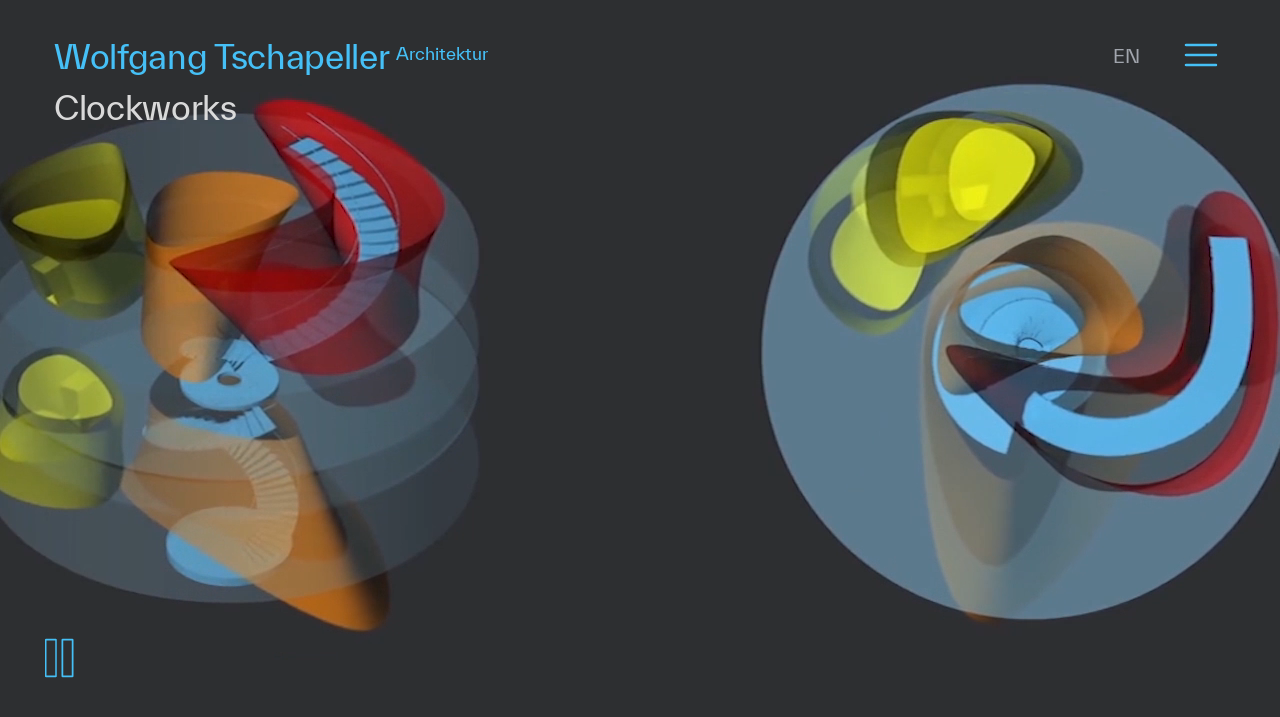

--- FILE ---
content_type: text/html; charset=UTF-8
request_url: https://www.tschapeller.com/de/
body_size: 26779
content:
<!DOCTYPE html>
<html lang="de" dir="ltr" prefix="content: http://purl.org/rss/1.0/modules/content/  dc: http://purl.org/dc/terms/  foaf: http://xmlns.com/foaf/0.1/  og: http://ogp.me/ns#  rdfs: http://www.w3.org/2000/01/rdf-schema#  schema: http://schema.org/  sioc: http://rdfs.org/sioc/ns#  sioct: http://rdfs.org/sioc/types#  skos: http://www.w3.org/2004/02/skos/core#  xsd: http://www.w3.org/2001/XMLSchema# " class="no-js">
  <head>
    <meta charset="utf-8" />
<style>/* @see https://github.com/aFarkas/lazysizes#broken-image-symbol */.js img.lazyload:not([src]) { visibility: hidden; }/* @see https://github.com/aFarkas/lazysizes#automatically-setting-the-sizes-attribute */.js img.lazyloaded[data-sizes=auto] { display: block; width: 100%; }</style>
<meta name="Generator" content="Drupal 9 (https://www.drupal.org)" />
<meta name="MobileOptimized" content="width" />
<meta name="HandheldFriendly" content="true" />
<meta name="viewport" content="user-scalable=no, width=device-width, initial-scale=1.0, maximum-scale=1.0" />
<meta http-equiv="ImageToolbar" content="false" />
<link rel="alternate" hreflang="en" href="http://www.tschapeller.com/en" />
<link rel="canonical" href="http://www.tschapeller.com/en/homepage" />
<link rel="shortlink" href="http://www.tschapeller.com/en/node/710" />

    <title>Wolfgang Tschapeller Architektur | Wolfgang Tschapeller Architekten</title>
    <link rel="stylesheet" media="all" href="/sites/default/files/css/css_v52pnKvzGMwJsCsbQob1gLXKl-3n3S7iFQHISwvruAA.css" />
<link rel="stylesheet" media="all" href="/sites/default/files/css/css_PBgP8x5EAxlp--n_7GFEzhd3FTy1oBh6IAG-mOYJfTA.css" />

    
    <!-- Google Tag Manager -->
<script>(function(w,d,s,l,i){w[l]=w[l]||[];w[l].push({'gtm.start':
new Date().getTime(),event:'gtm.js'});var f=d.getElementsByTagName(s)[0],
j=d.createElement(s),dl=l!='dataLayer'?'&l='+l:'';j.async=true;j.src=
'https://www.googletagmanager.com/gtm.js?id='+i+dl;f.parentNode.insertBefore(j,f);
})(window,document,'script','dataLayer','GTM-NX73Z53D');</script>
<!-- End Google Tag Manager -->
  </head>
  <body class="toolbar-icon-9 toolbar-tray-open toolbar-horizontal toolbar-fixed toolbar-loading lang-de user-0 path-frontpage node--type-homepage">
  <a href="#main-content" class="visually-hidden focusable skip-link">
    Skip to main content
  </a>
      <div class="dialog-off-canvas-main-canvas" data-off-canvas-main-canvas>
    <div class="off-canvas-wrapper">
  <div class="inner-wrap off-canvas-wrapper-inner" id="inner-wrap" data-off-canvas-wrapper>
    

    <aside id="right-off-canvas-menu" class="off-canvas right-off-canvas-menu position-bottom" role="complementary" data-off-canvas  data-transition="push">
      <button class="close-button" data-close="right-off-canvas-menu" href="#"><svg data-name="Ebene 1" xmlns="http://www.w3.org/2000/svg" viewBox="0 0 16.99 16.99"><line x1=".35" y1=".35" x2="16.63" y2="16.63" style="fill: none; stroke-miterlimit: 10;"/><line x1="16.63" y1=".35" x2=".35" y2="16.63" style="fill: none; stroke-miterlimit: 10;"/></svg></button>
      <div class="grid-container">
        
    

  <div classx="grid-x grid-margin-x">
      <div class="cell project-menu" id="project-menu">
        <article id="node-806"  role="article" about="/de/idsa-2" class="node teaser cell  project">
  <a href="/de/idsa-2" rel="bookmark" class="field-image">
      <div class="image">
        <img srcset="/sites/default/files/styles/max_650x650/public/project-teaser/01a_aerial_02_noise.jpg?itok=quF5uet8 650w, /sites/default/files/styles/large/public/project-teaser/01a_aerial_02_noise.jpg?itok=EGqacx6G 800w, /sites/default/files/styles/max_1300x1300/public/project-teaser/01a_aerial_02_noise.jpg?itok=wkZ8SPWZ 1300w" sizes="(min-width: 1290px) 30vw, (min-width: 851px) 50vw, (min-width: 560px) 100vw, 100vw" src="/sites/default/files/styles/max_650x650/public/project-teaser/01a_aerial_02_noise.jpg?itok=quF5uet8" alt="IDSA 2" typeof="foaf:Image" />




    </div>
  </a>
  <header>
        <p class="title"><a href="/de/idsa-2" rel="bookmark"><span class="field-wrapper">IDSA 2</span>
</a></p>
        <div class="field-wrapper field node--field-location field-location string field-label-hidden">
        Linz
    
</div>

        <div class="field-wrapper field node--field-timeframe field-timeframe daterange field-label-hidden">
        <time datetime="2024-10-01T12:00:00Z">2024</time>
 - <time datetime="2024-12-16T12:00:00Z">2024</time>

    
</div>

  </header>
      
</article>
<article id="node-785"  role="article" about="/de/idsa" class="node teaser cell  project">
  <a href="/de/idsa" rel="bookmark" class="field-image">
      <div class="image">
        <img srcset="/sites/default/files/styles/max_650x650/public/project-teaser/01b_ostnachwest_14_2103_1430_v4.jpg?itok=31yz8SVd 650w, /sites/default/files/styles/large/public/project-teaser/01b_ostnachwest_14_2103_1430_v4.jpg?itok=NnP0CcYH 800w, /sites/default/files/styles/max_1300x1300/public/project-teaser/01b_ostnachwest_14_2103_1430_v4.jpg?itok=yCwPobCC 1300w" sizes="(min-width: 1290px) 30vw, (min-width: 851px) 50vw, (min-width: 560px) 100vw, 100vw" src="/sites/default/files/styles/max_650x650/public/project-teaser/01b_ostnachwest_14_2103_1430_v4.jpg?itok=31yz8SVd" alt="IDSA 1" typeof="foaf:Image" />




    </div>
  </a>
  <header>
        <p class="title"><a href="/de/idsa" rel="bookmark"><span class="field-wrapper">IDSA</span>
</a></p>
        <div class="field-wrapper field node--field-location field-location string field-label-hidden">
        Linz
    
</div>

        <div class="field-wrapper field node--field-timeframe field-timeframe daterange field-label-hidden">
        <time datetime="2023-09-01T12:00:00Z">2023</time>
 - <time datetime="2024-03-01T12:00:00Z">2024</time>

    
</div>

  </header>
      
</article>
<article id="node-654"  role="article" about="/de/tegetthoffbruecke" class="node teaser cell  project">
  <a href="/de/tegetthoffbruecke" rel="bookmark" class="field-image">
      <div class="image">
        <img srcset="/sites/default/files/styles/max_650x650/public/project-teaser/tegetgraz_preview.jpg?itok=rNABD_OT 400w, /sites/default/files/styles/max_1300x1300/public/project-teaser/tegetgraz_preview.jpg?itok=Y3bLSB82 1300w" sizes="(min-width: 1290px) 30vw, (min-width: 851px) 50vw, (min-width: 560px) 100vw, 100vw" src="/sites/default/files/styles/max_650x650/public/project-teaser/tegetgraz_preview.jpg?itok=rNABD_OT" alt="Tegetthoffbrücke" typeof="foaf:Image" />




    </div>
  </a>
  <header>
        <p class="title"><a href="/de/tegetthoffbruecke" rel="bookmark"><span class="field-wrapper">Tegetthoffbrücke</span>
</a></p>
        <div class="field-wrapper field node--field-location field-location string field-label-hidden">
        Graz, Austria
    
</div>

        <div class="field-wrapper field node--field-timeframe field-timeframe daterange field-label-hidden">
        <time datetime="2019-08-01T12:00:00Z">2019</time>
 - <time datetime="2021-01-29T12:00:00Z">2021</time>

    
</div>

  </header>
      
</article>
<article id="node-655"  role="article" about="/de/mui-ho-fine-arts-library" class="node teaser cell  project">
  <a href="/de/mui-ho-fine-arts-library" rel="bookmark" class="field-image">
      <div class="image">
        <img srcset="/sites/default/files/styles/max_650x650/public/project-teaser/muihofin_preview.jpg?itok=sDrodgvJ 265w, /sites/default/files/styles/max_1300x1300/public/project-teaser/muihofin_preview.jpg?itok=66vsXdhO 861w" sizes="(min-width: 1290px) 30vw, (min-width: 851px) 50vw, (min-width: 560px) 100vw, 100vw" src="/sites/default/files/styles/max_650x650/public/project-teaser/muihofin_preview.jpg?itok=sDrodgvJ" alt="Mui Ho Fine Arts Library" typeof="foaf:Image" />




    </div>
  </a>
  <header>
        <p class="title"><a href="/de/mui-ho-fine-arts-library" rel="bookmark"><span class="field-wrapper">Mui Ho Fine Arts Library</span>
</a></p>
        <div class="field-wrapper field node--field-location field-location string field-label-hidden">
        Cornell University, Ithaca, N.Y. USA
    
</div>

        <div class="field-wrapper field node--field-timeframe field-timeframe daterange field-label-hidden">
        <time datetime="2014-01-01T12:00:00Z">2014</time>
 - <time datetime="2019-01-01T12:00:00Z">2019</time>

    
</div>

  </header>
      
</article>
<article id="node-656"  role="article" about="/de/babyn-yar" class="node teaser cell  project">
  <a href="/de/babyn-yar" rel="bookmark" class="field-image">
      <div class="image">
        <img srcset="/sites/default/files/styles/max_650x650/public/project-teaser/c04c3_crop04.jpg?itok=6voMl1Qo 454w, /sites/default/files/styles/large/public/project-teaser/c04c3_crop04.jpg?itok=iXkCCGGA 559w, /sites/default/files/styles/max_1300x1300/public/project-teaser/c04c3_crop04.jpg?itok=bYh7nxe4 909w" sizes="(min-width: 1290px) 30vw, (min-width: 851px) 50vw, (min-width: 560px) 100vw, 100vw" src="/sites/default/files/styles/max_650x650/public/project-teaser/c04c3_crop04.jpg?itok=6voMl1Qo" alt="Babyn Yar" typeof="foaf:Image" />




    </div>
  </a>
  <header>
        <p class="title"><a href="/de/babyn-yar" rel="bookmark"><span class="field-wrapper">Babyn Yar</span>
</a></p>
        <div class="field-wrapper field node--field-location field-location string field-label-hidden">
        Kiew, Ukraine
    
</div>

        <div class="field-wrapper field node--field-timeframe field-timeframe daterange field-label-hidden">
        <time datetime="2019-01-01T12:00:00Z">2019</time>

    
</div>

  </header>
      
</article>
<article id="node-663"  role="article" about="/de/fal-cornell-university" class="node teaser cell  project">
  <a href="/de/fal-cornell-university" rel="bookmark" class="field-image">
      <div class="image">
        <img srcset="/sites/default/files/styles/max_650x650/public/project-teaser/falcouni_models_01_dsc1379_bw_original-bg.jpg?itok=oKwptOhs 532w, /sites/default/files/styles/large/public/project-teaser/falcouni_models_01_dsc1379_bw_original-bg.jpg?itok=8z8KqdQW 655w, /sites/default/files/styles/max_1300x1300/public/project-teaser/falcouni_models_01_dsc1379_bw_original-bg.jpg?itok=S3Y25urt 1065w" sizes="(min-width: 1290px) 30vw, (min-width: 851px) 50vw, (min-width: 560px) 100vw, 100vw" src="/sites/default/files/styles/max_650x650/public/project-teaser/falcouni_models_01_dsc1379_bw_original-bg.jpg?itok=oKwptOhs" alt="FAL Icon" typeof="foaf:Image" />




    </div>
  </a>
  <header>
        <p class="title"><a href="/de/fal-cornell-university" rel="bookmark"><span class="field-wrapper">FAL Cornell University</span>
</a></p>
        <div class="field-wrapper field node--field-location field-location string field-label-hidden">
        Ithaca, New York
    
</div>

        <div class="field-wrapper field node--field-timeframe field-timeframe daterange field-label-hidden">
        <time datetime="2014-01-01T12:00:00Z">2014</time>
 - <time datetime="2018-01-01T12:00:00Z">2018</time>

    
</div>

  </header>
      
</article>
<article id="node-664"  role="article" about="/de/cfpos-belgrade" class="node teaser cell  project">
  <a href="/de/cfpos-belgrade" rel="bookmark" class="field-image">
      <div class="image">
        <img srcset="/sites/default/files/styles/max_650x650/public/project-teaser/cfpbemai_preview.jpg?itok=Ff_NA3wD 400w, /sites/default/files/styles/max_1300x1300/public/project-teaser/cfpbemai_preview.jpg?itok=uQ0FnjlJ 1300w" sizes="(min-width: 1290px) 30vw, (min-width: 851px) 50vw, (min-width: 560px) 100vw, 100vw" src="/sites/default/files/styles/max_650x650/public/project-teaser/cfpbemai_preview.jpg?itok=Ff_NA3wD" alt="CFPOS, Belgrade" typeof="foaf:Image" />




    </div>
  </a>
  <header>
        <p class="title"><a href="/de/cfpos-belgrade" rel="bookmark"><span class="field-wrapper">CFPOS, Belgrade</span>
</a></p>
        <div class="field-wrapper field node--field-location field-location string field-label-hidden">
        Belgrad
    
</div>

        <div class="field-wrapper field node--field-timeframe field-timeframe daterange field-label-hidden">
        <time datetime="2012-01-01T12:00:00Z">2012</time>
 - <time datetime="2018-01-01T12:00:00Z">2018</time>

    
</div>

  </header>
      
</article>
<article id="node-657"  role="article" about="/de/science-island-kaunas" class="node teaser cell  project">
  <a href="/de/science-island-kaunas" rel="bookmark" class="field-image">
      <div class="image">
        <img srcset="/sites/default/files/styles/max_650x650/public/project-teaser/160910_c05_a_riverbed_2-crop.jpg?itok=vL5wK_CA 448w, /sites/default/files/styles/large/public/project-teaser/160910_c05_a_riverbed_2-crop.jpg?itok=NNse_85_ 551w, /sites/default/files/styles/max_1300x1300/public/project-teaser/160910_c05_a_riverbed_2-crop.jpg?itok=sMEK6hQK 896w" sizes="(min-width: 1290px) 30vw, (min-width: 851px) 50vw, (min-width: 560px) 100vw, 100vw" src="/sites/default/files/styles/max_650x650/public/project-teaser/160910_c05_a_riverbed_2-crop.jpg?itok=vL5wK_CA" alt="Science Island Kaunas" typeof="foaf:Image" />




    </div>
  </a>
  <header>
        <p class="title"><a href="/de/science-island-kaunas" rel="bookmark"><span class="field-wrapper">Science Island Kaunas</span>
</a></p>
        <div class="field-wrapper field node--field-location field-location string field-label-hidden">
        Kaunas, Litauen
    
</div>

        <div class="field-wrapper field node--field-timeframe field-timeframe daterange field-label-hidden">
        <time datetime="2016-08-01T12:00:00Z">2016</time>
 - <time datetime="2016-09-30T12:00:00Z">2016</time>

    
</div>

  </header>
      
</article>
<article id="node-658"  role="article" about="/de/biz-berlin" class="node teaser cell  project">
  <a href="/de/biz-berlin" rel="bookmark" class="field-image">
      <div class="image">
        <img srcset="/sites/default/files/styles/max_650x650/public/project-teaser/bizberli_preview.jpg?itok=HpwPGhcA 400w, /sites/default/files/styles/max_1300x1300/public/project-teaser/bizberli_preview.jpg?itok=6YirHFSA 1300w" sizes="(min-width: 1290px) 30vw, (min-width: 851px) 50vw, (min-width: 560px) 100vw, 100vw" src="/sites/default/files/styles/max_650x650/public/project-teaser/bizberli_preview.jpg?itok=HpwPGhcA" alt="BIZ Berlin" typeof="foaf:Image" />




    </div>
  </a>
  <header>
        <p class="title"><a href="/de/biz-berlin" rel="bookmark"><span class="field-wrapper">BIZ Berlin</span>
</a></p>
        <div class="field-wrapper field node--field-location field-location string field-label-hidden">
        Berlin, DE
    
</div>

        <div class="field-wrapper field node--field-timeframe field-timeframe daterange field-label-hidden">
        <time datetime="2016-01-01T12:00:00Z">2016</time>
 - <time datetime="2016-03-01T12:00:00Z">2016</time>

    
</div>

  </header>
      
</article>
<article id="node-659"  role="article" about="/de/salzburg-03" class="node teaser cell  project">
  <a href="/de/salzburg-03" rel="bookmark" class="field-image">
      <div class="image">
        <img srcset="/sites/default/files/styles/max_650x650/public/project-teaser/salzb03_preview.jpg?itok=anwPqBVI 400w, /sites/default/files/styles/max_1300x1300/public/project-teaser/salzb03_preview.jpg?itok=ynJGNyrB 1300w" sizes="(min-width: 1290px) 30vw, (min-width: 851px) 50vw, (min-width: 560px) 100vw, 100vw" src="/sites/default/files/styles/max_650x650/public/project-teaser/salzb03_preview.jpg?itok=anwPqBVI" alt="Salzburg 03" typeof="foaf:Image" />




    </div>
  </a>
  <header>
        <p class="title"><a href="/de/salzburg-03" rel="bookmark"><span class="field-wrapper">Salzburg 03</span>
</a></p>
        
        <div class="field-wrapper field node--field-timeframe field-timeframe daterange field-label-hidden">
        <time datetime="2016-01-01T12:00:00Z">2016</time>

    
</div>

  </header>
      
</article>
<article id="node-661"  role="article" about="/de/bauhaus-dessau" class="node teaser cell  project">
  <a href="/de/bauhaus-dessau" rel="bookmark" class="field-image">
      <div class="image">
        <img srcset="/sites/default/files/styles/max_650x650/public/project-teaser/bauhaus_preview.jpg?itok=3r4z0348 400w, /sites/default/files/styles/max_1300x1300/public/project-teaser/bauhaus_preview.jpg?itok=CENWAAqt 1300w" sizes="(min-width: 1290px) 30vw, (min-width: 851px) 50vw, (min-width: 560px) 100vw, 100vw" src="/sites/default/files/styles/max_650x650/public/project-teaser/bauhaus_preview.jpg?itok=3r4z0348" alt="Bauhaus Dessau" typeof="foaf:Image" />




    </div>
  </a>
  <header>
        <p class="title"><a href="/de/bauhaus-dessau" rel="bookmark"><span class="field-wrapper">Bauhaus Dessau</span>
</a></p>
        <div class="field-wrapper field node--field-location field-location string field-label-hidden">
        Dessau, Deutschland
    
</div>

        <div class="field-wrapper field node--field-timeframe field-timeframe daterange field-label-hidden">
        <time datetime="2015-01-01T12:00:00Z">2015</time>

    
</div>

  </header>
      
</article>
<article id="node-662"  role="article" about="/de/flaminia-rome" class="node teaser cell  project">
  <a href="/de/flaminia-rome" rel="bookmark" class="field-image">
      <div class="image">
        <img srcset="/sites/default/files/styles/max_650x650/public/project-teaser/viaflrom_preview.jpg?itok=0SK47MfK 400w, /sites/default/files/styles/max_1300x1300/public/project-teaser/viaflrom_preview.jpg?itok=GuU5juhV 1300w" sizes="(min-width: 1290px) 30vw, (min-width: 851px) 50vw, (min-width: 560px) 100vw, 100vw" src="/sites/default/files/styles/max_650x650/public/project-teaser/viaflrom_preview.jpg?itok=0SK47MfK" alt="Via Flaminia Rome" typeof="foaf:Image" />




    </div>
  </a>
  <header>
        <p class="title"><a href="/de/flaminia-rome" rel="bookmark"><span class="field-wrapper">Via Flaminia Rome</span>
</a></p>
        <div class="field-wrapper field node--field-location field-location string field-label-hidden">
        Rom, Italien
    
</div>

        <div class="field-wrapper field node--field-timeframe field-timeframe daterange field-label-hidden">
        <time datetime="2015-01-01T12:00:00Z">2015</time>

    
</div>

  </header>
      
</article>
<article id="node-660"  role="article" about="/de/wien-museum" class="node teaser cell  project">
  <a href="/de/wien-museum" rel="bookmark" class="field-image">
      <div class="image">
        <img srcset="/sites/default/files/styles/max_650x650/public/project-teaser/07_v0j1_01_1.jpg?itok=4RSzpoXW 366w, /sites/default/files/styles/large/public/project-teaser/07_v0j1_01_1.jpg?itok=3kaFsC1- 450w, /sites/default/files/styles/max_1300x1300/public/project-teaser/07_v0j1_01_1.jpg?itok=Tz8CPov5 731w" sizes="(min-width: 1290px) 30vw, (min-width: 851px) 50vw, (min-width: 560px) 100vw, 100vw" src="/sites/default/files/styles/max_650x650/public/project-teaser/07_v0j1_01_1.jpg?itok=4RSzpoXW" alt="Wien Museum" typeof="foaf:Image" />




    </div>
  </a>
  <header>
        <p class="title"><a href="/de/wien-museum" rel="bookmark"><span class="field-wrapper">Wien Museum</span>
</a></p>
        <div class="field-wrapper field node--field-location field-location string field-label-hidden">
        Wien, Österreich
    
</div>

        <div class="field-wrapper field node--field-timeframe field-timeframe daterange field-label-hidden">
        <time datetime="2015-01-01T12:00:00Z">2015</time>

    
</div>

  </header>
      
</article>
<article id="node-673"  role="article" about="/de/clockworks" class="node teaser cell  project">
  <a href="/de/clockworks" rel="bookmark" class="field-image">
      <div class="image">
        <img srcset="/sites/default/files/styles/max_650x650/public/project-teaser/screenshot-animation-square.png?itok=nsxDYw5D 650w, /sites/default/files/styles/large/public/project-teaser/screenshot-animation-square.png?itok=tgkYTU-5 696w, /sites/default/files/styles/max_1300x1300/public/project-teaser/screenshot-animation-square.png?itok=NNsK5CCc 1300w" sizes="(min-width: 1290px) 30vw, (min-width: 851px) 50vw, (min-width: 560px) 100vw, 100vw" src="/sites/default/files/styles/max_650x650/public/project-teaser/screenshot-animation-square.png?itok=nsxDYw5D" alt="Clockworks" typeof="foaf:Image" />




    </div>
  </a>
  <header>
        <p class="title"><a href="/de/clockworks" rel="bookmark"><span class="field-wrapper">Clockworks</span>
</a></p>
        
        <div class="field-wrapper field node--field-timeframe field-timeframe daterange field-label-hidden">
        <time datetime="2010-01-01T12:00:00Z">2010</time>
 - <time datetime="2013-01-01T12:00:00Z">2013</time>

    
</div>

  </header>
      
</article>
<article id="node-665"  role="article" about="/de/andreas-hofer-platz" class="node teaser cell  project">
  <a href="/de/andreas-hofer-platz" rel="bookmark" class="field-image">
      <div class="image">
        <img srcset="/sites/default/files/styles/max_650x650/public/project-teaser/camb_original-portrait.jpg?itok=JKdjku5u 460w, /sites/default/files/styles/large/public/project-teaser/camb_original-portrait.jpg?itok=J6LDmNXA 566w, /sites/default/files/styles/max_1300x1300/public/project-teaser/camb_original-portrait.jpg?itok=Zxn-xTJN 919w" sizes="(min-width: 1290px) 30vw, (min-width: 851px) 50vw, (min-width: 560px) 100vw, 100vw" src="/sites/default/files/styles/max_650x650/public/project-teaser/camb_original-portrait.jpg?itok=JKdjku5u" alt="Andreas Hofer Platz" typeof="foaf:Image" />




    </div>
  </a>
  <header>
        <p class="title"><a href="/de/andreas-hofer-platz" rel="bookmark"><span class="field-wrapper">Andreas Hofer Platz</span>
</a></p>
        <div class="field-wrapper field node--field-location field-location string field-label-hidden">
        Graz, Österreich
    
</div>

        <div class="field-wrapper field node--field-timeframe field-timeframe daterange field-label-hidden">
        <time datetime="2013-01-01T12:00:00Z">2013</time>

    
</div>

  </header>
      
</article>
<article id="node-666"  role="article" about="/de/hands-have-no-tears-flow" class="node teaser cell  project">
  <a href="/de/hands-have-no-tears-flow" rel="bookmark" class="field-image">
      <div class="image">
        <img srcset="/sites/default/files/styles/max_650x650/public/project-teaser/pavilioninnen-021.jpg?itok=emPE8rs1 488w, /sites/default/files/styles/large/public/project-teaser/pavilioninnen-021.jpg?itok=GJLawsu4 600w, /sites/default/files/styles/max_1300x1300/public/project-teaser/pavilioninnen-021.jpg?itok=vzYs1FFd 975w" sizes="(min-width: 1290px) 30vw, (min-width: 851px) 50vw, (min-width: 560px) 100vw, 100vw" src="/sites/default/files/styles/max_650x650/public/project-teaser/pavilioninnen-021.jpg?itok=emPE8rs1" alt="Hands have no tears to flow" typeof="foaf:Image" />




    </div>
  </a>
  <header>
        <p class="title"><a href="/de/hands-have-no-tears-flow" rel="bookmark"><span class="field-wrapper">Hands have no tears to flow</span>
</a></p>
        <div class="field-wrapper field node--field-location field-location string field-label-hidden">
        La Biennale di Venezia 13. Internationale Architekturausstellung, Österreichischer Pavillon
    
</div>

        <div class="field-wrapper field node--field-timeframe field-timeframe daterange field-label-hidden">
        <time datetime="2012-08-29T12:00:00Z">2012</time>
 - <time datetime="2012-11-25T12:00:00Z">2012</time>

    
</div>

  </header>
      
</article>
<article id="node-667"  role="article" about="/de/reports-fromwithout-architecture" class="node teaser cell  project">
  <a href="/de/reports-fromwithout-architecture" rel="bookmark" class="field-image">
      <div class="image">
        <img srcset="/sites/default/files/styles/max_650x650/public/project-teaser/hanhano0_preview.jpg?itok=nWXpRdkl 400w, /sites/default/files/styles/max_1300x1300/public/project-teaser/hanhano0_preview.jpg?itok=YR-Dix3t 1300w" sizes="(min-width: 1290px) 30vw, (min-width: 851px) 50vw, (min-width: 560px) 100vw, 100vw" src="/sites/default/files/styles/max_650x650/public/project-teaser/hanhano0_preview.jpg?itok=nWXpRdkl" alt="reports from/without architecture" typeof="foaf:Image" />




    </div>
  </a>
  <header>
        <p class="title"><a href="/de/reports-fromwithout-architecture" rel="bookmark"><span class="field-wrapper">reports from/without architecture</span>
</a></p>
        <div class="field-wrapper field node--field-location field-location string field-label-hidden">
        Publikation, WienNewYork: Springer
    
</div>

        <div class="field-wrapper field node--field-timeframe field-timeframe daterange field-label-hidden">
        <time datetime="2012-01-01T12:00:00Z">2012</time>

    
</div>

  </header>
      
</article>
<article id="node-668"  role="article" about="/de/uak-wien" class="node teaser cell  project">
  <a href="/de/uak-wien" rel="bookmark" class="field-image">
      <div class="image">
        <img srcset="/sites/default/files/styles/max_650x650/public/project-teaser/c20_5_crop_2.jpg?itok=aJN5Q1A2 484w, /sites/default/files/styles/large/public/project-teaser/c20_5_crop_2.jpg?itok=ZTa8m0-t 595w, /sites/default/files/styles/max_1300x1300/public/project-teaser/c20_5_crop_2.jpg?itok=272nHsR2 967w" sizes="(min-width: 1290px) 30vw, (min-width: 851px) 50vw, (min-width: 560px) 100vw, 100vw" src="/sites/default/files/styles/max_650x650/public/project-teaser/c20_5_crop_2.jpg?itok=aJN5Q1A2" alt="UAK" typeof="foaf:Image" />




    </div>
  </a>
  <header>
        <p class="title"><a href="/de/uak-wien" rel="bookmark"><span class="field-wrapper">Universität für Angewandte Kunst</span>
</a></p>
        <div class="field-wrapper field node--field-location field-location string field-label-hidden">
        Österreich
    
</div>

        <div class="field-wrapper field node--field-timeframe field-timeframe daterange field-label-hidden">
        <time datetime="2012-01-01T12:00:00Z">2012</time>

    
</div>

  </header>
      
</article>
<article id="node-669"  role="article" about="/de/block-39-masterplan" class="node teaser cell  project">
  <a href="/de/block-39-masterplan" rel="bookmark" class="field-image">
      <div class="image">
        <img srcset="/sites/default/files/styles/max_650x650/public/project-teaser/f5.jpg?itok=-lrqqrBs 650w, /sites/default/files/styles/large/public/project-teaser/f5.jpg?itok=ylX1p4Wu 800w, /sites/default/files/styles/max_1300x1300/public/project-teaser/f5.jpg?itok=x37ab6GS 1300w" sizes="(min-width: 1290px) 30vw, (min-width: 851px) 50vw, (min-width: 560px) 100vw, 100vw" src="/sites/default/files/styles/max_650x650/public/project-teaser/f5.jpg?itok=-lrqqrBs" alt="CFPOS Belgrade - Urban plan" typeof="foaf:Image" />




    </div>
  </a>
  <header>
        <p class="title"><a href="/de/block-39-masterplan" rel="bookmark"><span class="field-wrapper">BLOCK 39 Masterplan</span>
</a></p>
        <div class="field-wrapper field node--field-location field-location string field-label-hidden">
        Belgrad
    
</div>

        <div class="field-wrapper field node--field-timeframe field-timeframe daterange field-label-hidden">
        <time datetime="2012-01-01T12:00:00Z">2012</time>

    
</div>

  </header>
      
</article>
<article id="node-671"  role="article" about="/de/med-campus" class="node teaser cell  project">
  <a href="/de/med-campus" rel="bookmark" class="field-image">
      <div class="image">
        <img srcset="/sites/default/files/styles/max_650x650/public/project-teaser/c06fvar02faintpeople_crop.jpg?itok=dSXJWKRJ 488w, /sites/default/files/styles/large/public/project-teaser/c06fvar02faintpeople_crop.jpg?itok=jVCCjt0_ 600w, /sites/default/files/styles/max_1300x1300/public/project-teaser/c06fvar02faintpeople_crop.jpg?itok=wPP09MFy 975w" sizes="(min-width: 1290px) 30vw, (min-width: 851px) 50vw, (min-width: 560px) 100vw, 100vw" src="/sites/default/files/styles/max_650x650/public/project-teaser/c06fvar02faintpeople_crop.jpg?itok=dSXJWKRJ" alt="Med Campus" typeof="foaf:Image" />




    </div>
  </a>
  <header>
        <p class="title"><a href="/de/med-campus" rel="bookmark"><span class="field-wrapper">Med Campus</span>
</a></p>
        <div class="field-wrapper field node--field-location field-location string field-label-hidden">
        Graz, Österreich
    
</div>

        <div class="field-wrapper field node--field-timeframe field-timeframe daterange field-label-hidden">
        <time datetime="2010-01-01T12:00:00Z">2010</time>

    
</div>

  </header>
      
</article>
<article id="node-672"  role="article" about="/de/bva-4" class="node teaser cell  project">
  <a href="/de/bva-4" rel="bookmark" class="field-image">
      <div class="image">
        <img srcset="/sites/default/files/styles/max_650x650/public/project-teaser/230227_dscn9505_collage.jpg?itok=b5PRjUCx 366w, /sites/default/files/styles/large/public/project-teaser/230227_dscn9505_collage.jpg?itok=yincBFW5 450w, /sites/default/files/styles/max_1300x1300/public/project-teaser/230227_dscn9505_collage.jpg?itok=N7W1if33 731w" sizes="(min-width: 1290px) 30vw, (min-width: 851px) 50vw, (min-width: 560px) 100vw, 100vw" src="/sites/default/files/styles/max_650x650/public/project-teaser/230227_dscn9505_collage.jpg?itok=b5PRjUCx" alt="" typeof="foaf:Image" />




    </div>
  </a>
  <header>
        <p class="title"><a href="/de/bva-4" rel="bookmark"><span class="field-wrapper">BVA 4</span>
</a></p>
        <div class="field-wrapper field node--field-location field-location string field-label-hidden">
        Wien, Österreich
    
</div>

        <div class="field-wrapper field node--field-timeframe field-timeframe daterange field-label-hidden">
        <time datetime="2010-01-01T12:00:00Z">2010</time>

    
</div>

  </header>
      
</article>
<article id="node-674"  role="article" about="/de/maribor-schattenbruecke" class="node teaser cell  project">
  <a href="/de/maribor-schattenbruecke" rel="bookmark" class="field-image">
      <div class="image">
        <img srcset="/sites/default/files/styles/max_650x650/public/project-teaser/mar_c23.jpg?itok=qO8Bf4mE 576w, /sites/default/files/styles/large/public/project-teaser/mar_c23.jpg?itok=vI8FEn6m 709w, /sites/default/files/styles/max_1300x1300/public/project-teaser/mar_c23.jpg?itok=fNtKXDf2 1153w" sizes="(min-width: 1290px) 30vw, (min-width: 851px) 50vw, (min-width: 560px) 100vw, 100vw" src="/sites/default/files/styles/max_650x650/public/project-teaser/mar_c23.jpg?itok=qO8Bf4mE" alt="Maribor Schattenbrücke" typeof="foaf:Image" />




    </div>
  </a>
  <header>
        <p class="title"><a href="/de/maribor-schattenbruecke" rel="bookmark"><span class="field-wrapper">Maribor Schattenbrücke</span>
</a></p>
        <div class="field-wrapper field node--field-location field-location string field-label-hidden">
        Slowenien
    
</div>

        <div class="field-wrapper field node--field-timeframe field-timeframe daterange field-label-hidden">
        <time datetime="2010-01-01T12:00:00Z">2010</time>

    
</div>

  </header>
      
</article>
<article id="node-670"  role="article" about="/de/sinfonia-varsovia" class="node teaser cell  project">
  <a href="/de/sinfonia-varsovia" rel="bookmark" class="field-image">
      <div class="image">
        <img srcset="/sites/default/files/styles/max_650x650/public/project-teaser/sinva_views_twa91c_original.jpg?itok=O5SudyjP 650w, /sites/default/files/styles/large/public/project-teaser/sinva_views_twa91c_original.jpg?itok=mWVhJqDh 800w, /sites/default/files/styles/max_1300x1300/public/project-teaser/sinva_views_twa91c_original.jpg?itok=Ox5fFYYx 1300w" sizes="(min-width: 1290px) 30vw, (min-width: 851px) 50vw, (min-width: 560px) 100vw, 100vw" src="/sites/default/files/styles/max_650x650/public/project-teaser/sinva_views_twa91c_original.jpg?itok=O5SudyjP" alt="Sinfonia Varsovia" typeof="foaf:Image" />




    </div>
  </a>
  <header>
        <p class="title"><a href="/de/sinfonia-varsovia" rel="bookmark"><span class="field-wrapper">Sinfonia Varsovia</span>
</a></p>
        <div class="field-wrapper field node--field-location field-location string field-label-hidden">
        Polen
    
</div>

        <div class="field-wrapper field node--field-timeframe field-timeframe daterange field-label-hidden">
        <time datetime="2010-01-01T12:00:00Z">2010</time>

    
</div>

  </header>
      
</article>
<article id="node-675"  role="article" about="/de/stadtparkprojekt" class="node teaser cell  project">
  <a href="/de/stadtparkprojekt" rel="bookmark" class="field-image">
      <div class="image">
        <img srcset="/sites/default/files/styles/max_650x650/public/project-teaser/stadtwien_preview.jpg?itok=J1u8CjgA 400w, /sites/default/files/styles/max_1300x1300/public/project-teaser/stadtwien_preview.jpg?itok=xKmnngH1 1300w" sizes="(min-width: 1290px) 30vw, (min-width: 851px) 50vw, (min-width: 560px) 100vw, 100vw" src="/sites/default/files/styles/max_650x650/public/project-teaser/stadtwien_preview.jpg?itok=J1u8CjgA" alt="Stadtparkprojekt" typeof="foaf:Image" />




    </div>
  </a>
  <header>
        <p class="title"><a href="/de/stadtparkprojekt" rel="bookmark"><span class="field-wrapper">Stadtparkprojekt</span>
</a></p>
        <div class="field-wrapper field node--field-location field-location string field-label-hidden">
        Österreich
    
</div>

        <div class="field-wrapper field node--field-timeframe field-timeframe daterange field-label-hidden">
        <time datetime="2009-01-01T12:00:00Z">2009</time>

    
</div>

  </header>
      
</article>
<article id="node-676"  role="article" about="/de/wu-wien" class="node teaser cell  project">
  <a href="/de/wu-wien" rel="bookmark" class="field-image">
      <div class="image">
        <img srcset="/sites/default/files/styles/max_650x650/public/project-teaser/wuwien_preview.jpg?itok=zYx0FJQB 400w, /sites/default/files/styles/max_1300x1300/public/project-teaser/wuwien_preview.jpg?itok=Fszo8A-A 1300w" sizes="(min-width: 1290px) 30vw, (min-width: 851px) 50vw, (min-width: 560px) 100vw, 100vw" src="/sites/default/files/styles/max_650x650/public/project-teaser/wuwien_preview.jpg?itok=zYx0FJQB" alt="WU Wien" typeof="foaf:Image" />




    </div>
  </a>
  <header>
        <p class="title"><a href="/de/wu-wien" rel="bookmark"><span class="field-wrapper">WU Wien</span>
</a></p>
        <div class="field-wrapper field node--field-location field-location string field-label-hidden">
        Österreich
    
</div>

        <div class="field-wrapper field node--field-timeframe field-timeframe daterange field-label-hidden">
        <time datetime="2008-01-01T12:00:00Z">2008</time>

    
</div>

  </header>
      
</article>
<article id="node-679"  role="article" about="/de/st-joseph" class="node teaser cell  project">
  <a href="/de/st-joseph" rel="bookmark" class="field-image">
      <div class="image">
        <img srcset="/sites/default/files/styles/max_650x650/public/project-teaser/102_ls-8.jpg?itok=cVxa25vK 506w, /sites/default/files/styles/large/public/project-teaser/102_ls-8.jpg?itok=BKGPLe29 623w, /sites/default/files/styles/max_1300x1300/public/project-teaser/102_ls-8.jpg?itok=UjbRfR3w 1013w" sizes="(min-width: 1290px) 30vw, (min-width: 851px) 50vw, (min-width: 560px) 100vw, 100vw" src="/sites/default/files/styles/max_650x650/public/project-teaser/102_ls-8.jpg?itok=cVxa25vK" alt="St. Joseph" typeof="foaf:Image" />




    </div>
  </a>
  <header>
        <p class="title"><a href="/de/st-joseph" rel="bookmark"><span class="field-wrapper">St. Joseph</span>
</a></p>
        <div class="field-wrapper field node--field-location field-location string field-label-hidden">
        Niederösterreich, Österreich
    
</div>

        <div class="field-wrapper field node--field-timeframe field-timeframe daterange field-label-hidden">
        <time datetime="2005-01-01T12:00:00Z">2005</time>
 - <time datetime="2007-01-01T12:00:00Z">2007</time>

    
</div>

  </header>
      
</article>
<article id="node-677"  role="article" about="/de/bauhaus-europa" class="node teaser cell  project">
  <a href="/de/bauhaus-europa" rel="bookmark" class="field-image">
      <div class="image">
        <img srcset="/sites/default/files/styles/max_650x650/public/project-teaser/aachen_preview.jpg.jpg?itok=Kf-gDbXP 650w, /sites/default/files/styles/large/public/project-teaser/aachen_preview.jpg.jpg?itok=RXEP9g3O 800w, /sites/default/files/styles/max_1300x1300/public/project-teaser/aachen_preview.jpg.jpg?itok=iBq0TOaK 1300w" sizes="(min-width: 1290px) 30vw, (min-width: 851px) 50vw, (min-width: 560px) 100vw, 100vw" src="/sites/default/files/styles/max_650x650/public/project-teaser/aachen_preview.jpg.jpg?itok=Kf-gDbXP" alt="Bauhaus Europa" typeof="foaf:Image" />




    </div>
  </a>
  <header>
        <p class="title"><a href="/de/bauhaus-europa" rel="bookmark"><span class="field-wrapper">Bauhaus Europa</span>
</a></p>
        <div class="field-wrapper field node--field-location field-location string field-label-hidden">
        Aachen, Deutschland
    
</div>

        <div class="field-wrapper field node--field-timeframe field-timeframe daterange field-label-hidden">
        <time datetime="2005-06-01T12:00:00Z">2005</time>
 - <time datetime="2006-12-08T12:00:00Z">2006</time>

    
</div>

  </header>
      
</article>
<article id="node-678"  role="article" about="/de/nationalbibliothek-prag" class="node teaser cell  project">
  <a href="/de/nationalbibliothek-prag" rel="bookmark" class="field-image">
      <div class="image">
        <img srcset="/sites/default/files/styles/max_650x650/public/project-teaser/view1_nlcr_f1_montage_03_f2himmel_crop.jpg?itok=Y9jKFKo1 488w, /sites/default/files/styles/large/public/project-teaser/view1_nlcr_f1_montage_03_f2himmel_crop.jpg?itok=LZW4DIXH 600w, /sites/default/files/styles/max_1300x1300/public/project-teaser/view1_nlcr_f1_montage_03_f2himmel_crop.jpg?itok=W0szzGSy 975w" sizes="(min-width: 1290px) 30vw, (min-width: 851px) 50vw, (min-width: 560px) 100vw, 100vw" src="/sites/default/files/styles/max_650x650/public/project-teaser/view1_nlcr_f1_montage_03_f2himmel_crop.jpg?itok=Y9jKFKo1" alt="Nationalbibliothek Prag" typeof="foaf:Image" />




    </div>
  </a>
  <header>
        <p class="title"><a href="/de/nationalbibliothek-prag" rel="bookmark"><span class="field-wrapper">Nationalbibliothek, Prag</span>
</a></p>
        <div class="field-wrapper field node--field-location field-location string field-label-hidden">
        Prag
    
</div>

        <div class="field-wrapper field node--field-timeframe field-timeframe daterange field-label-hidden">
        <time datetime="2006-01-01T12:00:00Z">2006</time>

    
</div>

  </header>
      
</article>
<article id="node-680"  role="article" about="/de/musiktheater-linz-2006" class="node teaser cell  project">
  <a href="/de/musiktheater-linz-2006" rel="bookmark" class="field-image">
      <div class="image">
        <img srcset="/sites/default/files/styles/max_650x650/public/project-teaser/mthl_preview.jpg?itok=omKZbg8E 400w, /sites/default/files/styles/max_1300x1300/public/project-teaser/mthl_preview.jpg?itok=xEr9sKG5 1300w" sizes="(min-width: 1290px) 30vw, (min-width: 851px) 50vw, (min-width: 560px) 100vw, 100vw" src="/sites/default/files/styles/max_650x650/public/project-teaser/mthl_preview.jpg?itok=omKZbg8E" alt="Musiktheater Linz 2006" typeof="foaf:Image" />




    </div>
  </a>
  <header>
        <p class="title"><a href="/de/musiktheater-linz-2006" rel="bookmark"><span class="field-wrapper">Musiktheater Linz 2006</span>
</a></p>
        <div class="field-wrapper field node--field-location field-location string field-label-hidden">
        Österreich
    
</div>

        <div class="field-wrapper field node--field-timeframe field-timeframe daterange field-label-hidden">
        <time datetime="2005-01-01T12:00:00Z">2005</time>
 - <time datetime="2006-01-01T12:00:00Z">2006</time>

    
</div>

  </header>
      
</article>
<article id="node-681"  role="article" about="/de/thaw-theater-der-wien" class="node teaser cell  project">
  <a href="/de/thaw-theater-der-wien" rel="bookmark" class="field-image">
      <div class="image">
        <img srcset="/sites/default/files/styles/max_650x650/public/project-teaser/thaw_preview.jpg?itok=xJme4Xc7 400w, /sites/default/files/styles/max_1300x1300/public/project-teaser/thaw_preview.jpg?itok=5jKoJ2ZC 1300w" sizes="(min-width: 1290px) 30vw, (min-width: 851px) 50vw, (min-width: 560px) 100vw, 100vw" src="/sites/default/files/styles/max_650x650/public/project-teaser/thaw_preview.jpg?itok=xJme4Xc7" alt="THAW, Theater an der Wien" typeof="foaf:Image" />




    </div>
  </a>
  <header>
        <p class="title"><a href="/de/thaw-theater-der-wien" rel="bookmark"><span class="field-wrapper">THAW, Theater an der Wien</span>
</a></p>
        <div class="field-wrapper field node--field-location field-location string field-label-hidden">
        Österreich
    
</div>

        <div class="field-wrapper field node--field-timeframe field-timeframe daterange field-label-hidden">
        <time datetime="2005-01-01T12:00:00Z">2005</time>

    
</div>

  </header>
      
</article>
<article id="node-682"  role="article" about="/de/bva-3" class="node teaser cell  project">
  <a href="/de/bva-3" rel="bookmark" class="field-image">
      <div class="image">
        <img srcset="/sites/default/files/styles/max_650x650/public/project-teaser/bva3_preview.jpg?itok=1l0QU89K 400w, /sites/default/files/styles/max_1300x1300/public/project-teaser/bva3_preview.jpg?itok=aE26JU9C 1300w" sizes="(min-width: 1290px) 30vw, (min-width: 851px) 50vw, (min-width: 560px) 100vw, 100vw" src="/sites/default/files/styles/max_650x650/public/project-teaser/bva3_preview.jpg?itok=1l0QU89K" alt="BVA 3" typeof="foaf:Image" />




    </div>
  </a>
  <header>
        <p class="title"><a href="/de/bva-3" rel="bookmark"><span class="field-wrapper">BVA 3</span>
</a></p>
        <div class="field-wrapper field node--field-location field-location string field-label-hidden">
        Wien, Österreich
    
</div>

        <div class="field-wrapper field node--field-timeframe field-timeframe daterange field-label-hidden">
        <time datetime="2004-01-01T12:00:00Z">2004</time>

    
</div>

  </header>
      
</article>
<article id="node-683"  role="article" about="/de/world-version-1-2" class="node teaser cell  project">
  <a href="/de/world-version-1-2" rel="bookmark" class="field-image">
      <div class="image">
        <img srcset="/sites/default/files/styles/max_650x650/public/project-teaser/shape_morph_00600_ohne-text.jpg?itok=AdaQ569D 470w, /sites/default/files/styles/max_1300x1300/public/project-teaser/shape_morph_00600_ohne-text.jpg?itok=BMprQjzR 974w" sizes="(min-width: 1290px) 30vw, (min-width: 851px) 50vw, (min-width: 560px) 100vw, 100vw" src="/sites/default/files/styles/max_650x650/public/project-teaser/shape_morph_00600_ohne-text.jpg?itok=AdaQ569D" alt="World, Version 1 + 2" typeof="foaf:Image" />




    </div>
  </a>
  <header>
        <p class="title"><a href="/de/world-version-1-2" rel="bookmark"><span class="field-wrapper">World, Version 1 + 2</span>
</a></p>
        
        <div class="field-wrapper field node--field-timeframe field-timeframe daterange field-label-hidden">
        <time datetime="2004-01-01T12:00:00Z">2004</time>

    
</div>

  </header>
      
</article>
<article id="node-687"  role="article" about="/de/moma-bolzano" class="node teaser cell  project">
  <a href="/de/moma-bolzano" rel="bookmark" class="field-image">
      <div class="image">
        <img srcset="/sites/default/files/styles/max_650x650/public/project-teaser/bolzano_preview.jpg?itok=VUqExlfV 400w, /sites/default/files/styles/max_1300x1300/public/project-teaser/bolzano_preview.jpg?itok=Azf8ske6 1300w" sizes="(min-width: 1290px) 30vw, (min-width: 851px) 50vw, (min-width: 560px) 100vw, 100vw" src="/sites/default/files/styles/max_650x650/public/project-teaser/bolzano_preview.jpg?itok=VUqExlfV" alt="MOMA Bolzano" typeof="foaf:Image" />




    </div>
  </a>
  <header>
        <p class="title"><a href="/de/moma-bolzano" rel="bookmark"><span class="field-wrapper">MOMA Bolzano</span>
</a></p>
        <div class="field-wrapper field node--field-location field-location string field-label-hidden">
        Italien
    
</div>

        <div class="field-wrapper field node--field-timeframe field-timeframe daterange field-label-hidden">
        <time datetime="2001-01-01T12:00:00Z">2001</time>
 - <time datetime="2003-01-01T12:00:00Z">2003</time>

    
</div>

  </header>
      
</article>
<article id="node-688"  role="article" about="/de/bva-2-guestroom" class="node teaser cell  project">
  <a href="/de/bva-2-guestroom" rel="bookmark" class="field-image">
      <div class="image">
        <img srcset="/sites/default/files/styles/max_650x650/public/project-teaser/bva2_preview.jpg?itok=uCQha1Mj 400w, /sites/default/files/styles/max_1300x1300/public/project-teaser/bva2_preview.jpg?itok=DBpeSkzK 1300w" sizes="(min-width: 1290px) 30vw, (min-width: 851px) 50vw, (min-width: 560px) 100vw, 100vw" src="/sites/default/files/styles/max_650x650/public/project-teaser/bva2_preview.jpg?itok=uCQha1Mj" alt="BVA 2 - Guestroom" typeof="foaf:Image" />




    </div>
  </a>
  <header>
        <p class="title"><a href="/de/bva-2-guestroom" rel="bookmark"><span class="field-wrapper">BVA 2 - Guestroom</span>
</a></p>
        <div class="field-wrapper field node--field-location field-location string field-label-hidden">
        Wien, Österreich
    
</div>

        <div class="field-wrapper field node--field-timeframe field-timeframe daterange field-label-hidden">
        <time datetime="2001-01-01T12:00:00Z">2001</time>
 - <time datetime="2003-01-01T12:00:00Z">2003</time>

    
</div>

  </header>
      
</article>
<article id="node-684"  role="article" about="/de/altenburg" class="node teaser cell  project">
  <a href="/de/altenburg" rel="bookmark" class="field-image">
      <div class="image">
        <img srcset="/sites/default/files/styles/max_650x650/public/project-teaser/altenburg_6b_crop.jpg?itok=7Zt6jZdZ 488w, /sites/default/files/styles/large/public/project-teaser/altenburg_6b_crop.jpg?itok=YS_bFS8Y 600w, /sites/default/files/styles/max_1300x1300/public/project-teaser/altenburg_6b_crop.jpg?itok=tXjzwmUp 975w" sizes="(min-width: 1290px) 30vw, (min-width: 851px) 50vw, (min-width: 560px) 100vw, 100vw" src="/sites/default/files/styles/max_650x650/public/project-teaser/altenburg_6b_crop.jpg?itok=7Zt6jZdZ" alt="Altenburg" typeof="foaf:Image" />




    </div>
  </a>
  <header>
        <p class="title"><a href="/de/altenburg" rel="bookmark"><span class="field-wrapper">Altenburg</span>
</a></p>
        <div class="field-wrapper field node--field-location field-location string field-label-hidden">
        Österreich
    
</div>

        <div class="field-wrapper field node--field-timeframe field-timeframe daterange field-label-hidden">
        <time datetime="2003-01-01T12:00:00Z">2003</time>

    
</div>

  </header>
      
</article>
<article id="node-685"  role="article" about="/de/house-photography" class="node teaser cell  project">
  <a href="/de/house-photography" rel="bookmark" class="field-image">
      <div class="image">
        <img srcset="/sites/default/files/styles/max_650x650/public/project-teaser/00a_view_a_crop.jpg?itok=JJKjXUV1 488w, /sites/default/files/styles/large/public/project-teaser/00a_view_a_crop.jpg?itok=l8uIVbyr 600w, /sites/default/files/styles/max_1300x1300/public/project-teaser/00a_view_a_crop.jpg?itok=7bctljl2 975w" sizes="(min-width: 1290px) 30vw, (min-width: 851px) 50vw, (min-width: 560px) 100vw, 100vw" src="/sites/default/files/styles/max_650x650/public/project-teaser/00a_view_a_crop.jpg?itok=JJKjXUV1" alt="House of Photography" typeof="foaf:Image" />




    </div>
  </a>
  <header>
        <p class="title"><a href="/de/house-photography" rel="bookmark"><span class="field-wrapper">House of Photography</span>
</a></p>
        <div class="field-wrapper field node--field-location field-location string field-label-hidden">
        Italien
    
</div>

        <div class="field-wrapper field node--field-timeframe field-timeframe daterange field-label-hidden">
        <time datetime="2003-01-01T12:00:00Z">2003</time>

    
</div>

  </header>
      
</article>
<article id="node-686"  role="article" about="/de/20-er-haus" class="node teaser cell  project">
  <a href="/de/20-er-haus" rel="bookmark" class="field-image">
      <div class="image">
        <img srcset="/sites/default/files/styles/max_650x650/public/project-teaser/20erhaus_preview.jpg?itok=D6sKFL_T 400w, /sites/default/files/styles/max_1300x1300/public/project-teaser/20erhaus_preview.jpg?itok=aUqGIVXH 1300w" sizes="(min-width: 1290px) 30vw, (min-width: 851px) 50vw, (min-width: 560px) 100vw, 100vw" src="/sites/default/files/styles/max_650x650/public/project-teaser/20erhaus_preview.jpg?itok=D6sKFL_T" alt="20-er Haus" typeof="foaf:Image" />




    </div>
  </a>
  <header>
        <p class="title"><a href="/de/20-er-haus" rel="bookmark"><span class="field-wrapper">20-er Haus</span>
</a></p>
        <div class="field-wrapper field node--field-location field-location string field-label-hidden">
        Wien
    
</div>

        <div class="field-wrapper field node--field-timeframe field-timeframe daterange field-label-hidden">
        <time datetime="2003-01-01T12:00:00Z">2003</time>

    
</div>

  </header>
      
</article>
<article id="node-690"  role="article" about="/de/murau" class="node teaser cell  project">
  <a href="/de/murau" rel="bookmark" class="field-image">
      <div class="image">
        <img srcset="/sites/default/files/styles/max_650x650/public/project-teaser/a_10_mu10s16a.jpg?itok=uCLl2IKL 483w, /sites/default/files/styles/large/public/project-teaser/a_10_mu10s16a.jpg?itok=ADQW_Q2r 595w, /sites/default/files/styles/max_1300x1300/public/project-teaser/a_10_mu10s16a.jpg?itok=oMH0bmDX 967w" sizes="(min-width: 1290px) 30vw, (min-width: 851px) 50vw, (min-width: 560px) 100vw, 100vw" src="/sites/default/files/styles/max_650x650/public/project-teaser/a_10_mu10s16a.jpg?itok=uCLl2IKL" alt="Murau" typeof="foaf:Image" />




    </div>
  </a>
  <header>
        <p class="title"><a href="/de/murau" rel="bookmark"><span class="field-wrapper">Murau</span>
</a></p>
        <div class="field-wrapper field node--field-location field-location string field-label-hidden">
        Österreich
    
</div>

        <div class="field-wrapper field node--field-timeframe field-timeframe daterange field-label-hidden">
        <time datetime="1996-01-01T12:00:00Z">1996</time>
 - <time datetime="2002-01-01T12:00:00Z">2002</time>

    
</div>

  </header>
      
</article>
<article id="node-689"  role="article" about="/de/haus" class="node teaser cell  project">
  <a href="/de/haus" rel="bookmark" class="field-image">
      <div class="image">
        <img srcset="/sites/default/files/styles/max_650x650/public/project-teaser/hausmhaus_preview.jpg?itok=wSERL-V5 400w, /sites/default/files/styles/max_1300x1300/public/project-teaser/hausmhaus_preview.jpg?itok=bhPx555i 1300w" sizes="(min-width: 1290px) 30vw, (min-width: 851px) 50vw, (min-width: 560px) 100vw, 100vw" src="/sites/default/files/styles/max_650x650/public/project-teaser/hausmhaus_preview.jpg?itok=wSERL-V5" alt="Haus" typeof="foaf:Image" />




    </div>
  </a>
  <header>
        <p class="title"><a href="/de/haus" rel="bookmark"><span class="field-wrapper">Haus</span>
</a></p>
        <div class="field-wrapper field node--field-location field-location string field-label-hidden">
        Schwaz in Tirol, Österreich
    
</div>

        <div class="field-wrapper field node--field-timeframe field-timeframe daterange field-label-hidden">
        <time datetime="2000-01-01T12:00:00Z">2000</time>

    
</div>

  </header>
      
</article>
<article id="node-691"  role="article" about="/de/krematorium-linz" class="node teaser cell  project">
  <a href="/de/krematorium-linz" rel="bookmark" class="field-image">
      <div class="image">
        <img srcset="/sites/default/files/styles/max_650x650/public/project-teaser/03_crop.jpg?itok=qsqkcD6_ 488w, /sites/default/files/styles/large/public/project-teaser/03_crop.jpg?itok=uezu54zz 600w, /sites/default/files/styles/max_1300x1300/public/project-teaser/03_crop.jpg?itok=u6FeB9WO 975w" sizes="(min-width: 1290px) 30vw, (min-width: 851px) 50vw, (min-width: 560px) 100vw, 100vw" src="/sites/default/files/styles/max_650x650/public/project-teaser/03_crop.jpg?itok=qsqkcD6_" alt="Krematorium Linz" typeof="foaf:Image" />




    </div>
  </a>
  <header>
        <p class="title"><a href="/de/krematorium-linz" rel="bookmark"><span class="field-wrapper">Krematorium Linz</span>
</a></p>
        <div class="field-wrapper field node--field-location field-location string field-label-hidden">
        Österreich
    
</div>

        <div class="field-wrapper field node--field-timeframe field-timeframe daterange field-label-hidden">
        <time datetime="1999-01-01T12:00:00Z">1999</time>

    
</div>

  </header>
      
</article>
<article id="node-693"  role="article" about="/de/musiktheater-linz-1998" class="node teaser cell  project">
  <a href="/de/musiktheater-linz-1998" rel="bookmark" class="field-image">
      <div class="image">
        <img srcset="/sites/default/files/styles/max_650x650/public/project-teaser/reduced_model_4a.jpg?itok=VLYfT_g5 542w, /sites/default/files/styles/large/public/project-teaser/reduced_model_4a.jpg?itok=FWQxGZLU 668w, /sites/default/files/styles/max_1300x1300/public/project-teaser/reduced_model_4a.jpg?itok=HNeXmJRe 1085w" sizes="(min-width: 1290px) 30vw, (min-width: 851px) 50vw, (min-width: 560px) 100vw, 100vw" src="/sites/default/files/styles/max_650x650/public/project-teaser/reduced_model_4a.jpg?itok=VLYfT_g5" alt="Musiktheater Linz 1998" typeof="foaf:Image" />




    </div>
  </a>
  <header>
        <p class="title"><a href="/de/musiktheater-linz-1998" rel="bookmark"><span class="field-wrapper">Musiktheater Linz 1998</span>
</a></p>
        <div class="field-wrapper field node--field-location field-location string field-label-hidden">
        Österreich
    
</div>

        <div class="field-wrapper field node--field-timeframe field-timeframe daterange field-label-hidden">
        <time datetime="1998-01-01T12:00:00Z">1998</time>

    
</div>

  </header>
      
</article>
<article id="node-694"  role="article" about="/de/musiktheater-graz" class="node teaser cell  project">
  <a href="/de/musiktheater-graz" rel="bookmark" class="field-image">
      <div class="image">
        <img srcset="/sites/default/files/styles/max_650x650/public/project-teaser/musiktheater_preview.jpg?itok=48VKhe-g 400w, /sites/default/files/styles/max_1300x1300/public/project-teaser/musiktheater_preview.jpg?itok=XK7ARcMR 1300w" sizes="(min-width: 1290px) 30vw, (min-width: 851px) 50vw, (min-width: 560px) 100vw, 100vw" src="/sites/default/files/styles/max_650x650/public/project-teaser/musiktheater_preview.jpg?itok=48VKhe-g" alt="Musiktheater Graz" typeof="foaf:Image" />




    </div>
  </a>
  <header>
        <p class="title"><a href="/de/musiktheater-graz" rel="bookmark"><span class="field-wrapper">Musiktheater Graz</span>
</a></p>
        <div class="field-wrapper field node--field-location field-location string field-label-hidden">
        Österreich
    
</div>

        <div class="field-wrapper field node--field-timeframe field-timeframe daterange field-label-hidden">
        <time datetime="1998-01-01T12:00:00Z">1998</time>

    
</div>

  </header>
      
</article>
<article id="node-692"  role="article" about="/de/bva-1" class="node teaser cell  project">
  <a href="/de/bva-1" rel="bookmark" class="field-image">
      <div class="image">
        <img srcset="/sites/default/files/styles/max_650x650/public/project-teaser/bva1_preview.jpg?itok=MEEQo93t 400w, /sites/default/files/styles/max_1300x1300/public/project-teaser/bva1_preview.jpg?itok=dLtOH7Qe 1300w" sizes="(min-width: 1290px) 30vw, (min-width: 851px) 50vw, (min-width: 560px) 100vw, 100vw" src="/sites/default/files/styles/max_650x650/public/project-teaser/bva1_preview.jpg?itok=MEEQo93t" alt="BVA 1" typeof="foaf:Image" />




    </div>
  </a>
  <header>
        <p class="title"><a href="/de/bva-1" rel="bookmark"><span class="field-wrapper">BVA 1</span>
</a></p>
        <div class="field-wrapper field node--field-location field-location string field-label-hidden">
        Wien, Österreich, Verwaltungsgebäude der Bundesländerversicherung
    
</div>

        <div class="field-wrapper field node--field-timeframe field-timeframe daterange field-label-hidden">
        <time datetime="1998-01-01T12:00:00Z">1998</time>

    
</div>

  </header>
      
</article>

      </div>
    </div>
  
  



      </div>
    </aside>
    <aside id="left-off-canvas-menu" class="off-canvas right-off-canvas-menu position-right" role="complementary" data-off-canvas  data-transition="overlap">
      
    
  


        
            <ul region="left_off_canvas" block="left_off_canvas" block_id="mainnavigation_2" menu="menu__main" class="menu vertical accordion-menu" data-disable-hover="true" data-accordion-menu="" data-submenu-toggle="true">
                                  <li class="has-submenu menu-item--expanded">
                                          
        <a href="/de/ueber" data-drupal-link-system-path="node/143">Über</a>

                            
            <ul region="left_off_canvas" block="left_off_canvas" block_id="mainnavigation_2" menu="menu__main" class="menu vertical accordion-menu nested is-active" data-disable-hover="true" data-accordion-menu="" data-submenu-toggle="true">
                                  <li>
                                          
        <a href="/de/lehre" data-drupal-link-system-path="node/695">Lehre</a>

                      </li>
                              <li>
                                          
        <a href="/de/ausstellungen" data-drupal-link-system-path="node/696">Ausstellungen</a>

                      </li>
                              <li>
                                          
        <a href="/de/literatur" data-drupal-link-system-path="node/697">Literatur</a>

                      </li>
                              <li>
                                          
        <a href="/de/partner" data-drupal-link-system-path="node/795">Partner</a>

                      </li>
                              <li>
                                          
        <a href="/de/konsulenten" data-drupal-link-system-path="node/704">Konsulenten</a>

                      </li>
                              <li>
                                          
        <a href="/de/team" data-drupal-link-system-path="node/705">Team</a>

                      </li>
                              <li>
                                          
        <a href="/de/kontakt" data-drupal-link-system-path="node/144">Kontakt</a>

                      </li>
                              <li>
                                          
        <a href="/de/datenschutz" data-drupal-link-system-path="node/809">Datenschutz</a>

                      </li>
                              <li>
                                          
        <a href="/de/impressum" data-drupal-link-system-path="node/808">Impressum</a>

                      </li>
        </ul>
  
                      </li>
                              <li>
                                          
        <a href="/de/projekte" data-drupal-link-system-path="node/3">Projekte</a>

                          

  
  <ul class="menu vertical is-active">

          <li><a href="/de/idsa-2" hreflang="de">IDSA 2</a>  <img width="146" height="200" alt="" loading="lazy" class="lazyload" data-src="/sites/default/files/styles/thumbnail/public/project-icons/00b_topview_mit-projekt_noise_nicht_genordet.jpg?itok=TvgTPaEG" typeof="foaf:Image" src="/sites/default/files/styles/thumbnail/public/project-icons/00b_topview_mit-projekt_noise_nicht_genordet.jpg?itok=TvgTPaEG" />



</li>
          <li><a href="/de/idsa" hreflang="de">IDSA</a>  <img width="146" height="200" alt="" loading="lazy" class="lazyload" data-src="/sites/default/files/styles/thumbnail/public/project-icons/00a_topview_v4a_0.jpg?itok=WSa0atq3" typeof="foaf:Image" src="/sites/default/files/styles/thumbnail/public/project-icons/00a_topview_v4a_0.jpg?itok=WSa0atq3" />



</li>
          <li><a href="/de/tegetthoffbruecke" hreflang="de">Tegetthoffbrücke</a>  <img width="200" height="130" alt="" loading="lazy" class="lazyload" data-src="/sites/default/files/styles/thumbnail/public/project-icons/tegetgraz_icon.jpg?itok=eu9xuNbT" typeof="foaf:Image" src="/sites/default/files/styles/thumbnail/public/project-icons/tegetgraz_icon.jpg?itok=eu9xuNbT" />



</li>
          <li><a href="/de/mui-ho-fine-arts-library" hreflang="de">Mui Ho Fine Arts Library</a>  <img width="136" height="200" alt="" loading="lazy" class="lazyload" data-src="/sites/default/files/styles/thumbnail/public/project-icons/muihofin_icon.jpg?itok=hePc6ObS" typeof="foaf:Image" src="/sites/default/files/styles/thumbnail/public/project-icons/muihofin_icon.jpg?itok=hePc6ObS" />



</li>
          <li><a href="/de/babyn-yar" hreflang="de">Babyn Yar</a>  <img width="128" height="200" alt="" loading="lazy" class="lazyload" data-src="/sites/default/files/styles/thumbnail/public/project-icons/babyahol_icon.jpg?itok=IJTvZy_v" typeof="foaf:Image" src="/sites/default/files/styles/thumbnail/public/project-icons/babyahol_icon.jpg?itok=IJTvZy_v" />



</li>
          <li><a href="/de/fal-cornell-university" hreflang="de">FAL Cornell University</a>  <img width="200" height="189" alt="" loading="lazy" class="lazyload" data-src="/sites/default/files/styles/thumbnail/public/project-icons/falcouni_icon.jpg?itok=2TLQdsi4" typeof="foaf:Image" src="/sites/default/files/styles/thumbnail/public/project-icons/falcouni_icon.jpg?itok=2TLQdsi4" />



</li>
          <li><a href="/de/cfpos-belgrade" hreflang="de">CFPOS, Belgrade</a>  <img width="200" height="133" alt="" loading="lazy" class="lazyload" data-src="/sites/default/files/styles/thumbnail/public/project-icons/cfpbemai_icon.jpg?itok=cL4C07ip" typeof="foaf:Image" src="/sites/default/files/styles/thumbnail/public/project-icons/cfpbemai_icon.jpg?itok=cL4C07ip" />



</li>
          <li><a href="/de/science-island-kaunas" hreflang="de">Science Island Kaunas</a>  <img width="138" height="200" alt="" loading="lazy" class="lazyload" data-src="/sites/default/files/styles/thumbnail/public/project-icons/sciiskau_icon.jpg?itok=TqHlSrhn" typeof="foaf:Image" src="/sites/default/files/styles/thumbnail/public/project-icons/sciiskau_icon.jpg?itok=TqHlSrhn" />



</li>
          <li><a href="/de/biz-berlin" hreflang="de">BIZ Berlin</a>  <img width="200" height="133" alt="" loading="lazy" class="lazyload" data-src="/sites/default/files/styles/thumbnail/public/project-icons/bizberli_icon.jpg?itok=-pjwBK7k" typeof="foaf:Image" src="/sites/default/files/styles/thumbnail/public/project-icons/bizberli_icon.jpg?itok=-pjwBK7k" />



</li>
          <li><a href="/de/salzburg-03" hreflang="de">Salzburg 03</a>  <img width="200" height="133" alt="" loading="lazy" class="lazyload" data-src="/sites/default/files/styles/thumbnail/public/project-icons/160711_from-the-bridge.jpg?itok=8ahAZNg4" typeof="foaf:Image" src="/sites/default/files/styles/thumbnail/public/project-icons/160711_from-the-bridge.jpg?itok=8ahAZNg4" />



</li>
          <li><a href="/de/bauhaus-dessau" hreflang="de">Bauhaus Dessau</a>  <img width="200" height="156" alt="" loading="lazy" class="lazyload" data-src="/sites/default/files/styles/thumbnail/public/project-icons/bauhaus_icon.jpg?itok=xtGf_THn" typeof="foaf:Image" src="/sites/default/files/styles/thumbnail/public/project-icons/bauhaus_icon.jpg?itok=xtGf_THn" />



</li>
          <li><a href="/de/flaminia-rome" hreflang="de">Via Flaminia Rome</a>  <img width="200" height="163" alt="" loading="lazy" class="lazyload" data-src="/sites/default/files/styles/thumbnail/public/project-icons/viaflrom_icon.jpg?itok=U9wBdIRG" typeof="foaf:Image" src="/sites/default/files/styles/thumbnail/public/project-icons/viaflrom_icon.jpg?itok=U9wBdIRG" />



</li>
          <li><a href="/de/wien-museum" hreflang="de">Wien Museum</a>  <img width="200" height="135" alt="" loading="lazy" class="lazyload" data-src="/sites/default/files/styles/thumbnail/public/project-icons/wienmuseu_icon.jpg?itok=ETt_YpUo" typeof="foaf:Image" src="/sites/default/files/styles/thumbnail/public/project-icons/wienmuseu_icon.jpg?itok=ETt_YpUo" />



</li>
          <li><a href="/de/clockworks" hreflang="de">Clockworks</a>  <img width="200" height="200" alt="" loading="lazy" class="lazyload" data-src="/sites/default/files/styles/thumbnail/public/project-icons/screenshot-animation-square.png?itok=5376pZUm" typeof="foaf:Image" src="/sites/default/files/styles/thumbnail/public/project-icons/screenshot-animation-square.png?itok=5376pZUm" />



</li>
          <li><a href="/de/andreas-hofer-platz" hreflang="de">Andreas Hofer Platz</a>  <img width="200" height="133" alt="" loading="lazy" class="lazyload" data-src="/sites/default/files/styles/thumbnail/public/project-icons/andhopla0_icon.jpg?itok=g0x8XrH5" typeof="foaf:Image" src="/sites/default/files/styles/thumbnail/public/project-icons/andhopla0_icon.jpg?itok=g0x8XrH5" />



</li>
          <li><a href="/de/hands-have-no-tears-flow" hreflang="de">Hands have no tears to flow</a>  <img width="200" height="150" alt="" loading="lazy" class="lazyload" data-src="/sites/default/files/styles/thumbnail/public/project-icons/hanhano_icon.jpg?itok=qqqhhi3s" typeof="foaf:Image" src="/sites/default/files/styles/thumbnail/public/project-icons/hanhano_icon.jpg?itok=qqqhhi3s" />



</li>
          <li><a href="/de/reports-fromwithout-architecture" hreflang="de">reports from/without architecture</a>  <img width="200" height="133" alt="" loading="lazy" class="lazyload" data-src="/sites/default/files/styles/thumbnail/public/project-icons/hanhano0_icon.jpg?itok=tq7pc3M0" typeof="foaf:Image" src="/sites/default/files/styles/thumbnail/public/project-icons/hanhano0_icon.jpg?itok=tq7pc3M0" />



</li>
          <li><a href="/de/uak-wien" hreflang="de">Universität für Angewandte Kunst</a>  <img width="200" height="133" alt="" loading="lazy" class="lazyload" data-src="/sites/default/files/styles/thumbnail/public/project-icons/angewneu_icon.jpg?itok=HO-emTye" typeof="foaf:Image" src="/sites/default/files/styles/thumbnail/public/project-icons/angewneu_icon.jpg?itok=HO-emTye" />



</li>
          <li><a href="/de/block-39-masterplan" hreflang="de">BLOCK 39 Masterplan</a>  <img width="200" height="100" alt="" loading="lazy" class="lazyload" data-src="/sites/default/files/styles/thumbnail/public/project-icons/f5.jpg?itok=Or6l9SD_" typeof="foaf:Image" src="/sites/default/files/styles/thumbnail/public/project-icons/f5.jpg?itok=Or6l9SD_" />



</li>
          <li><a href="/de/med-campus" hreflang="de">Med Campus</a>  <img width="200" height="133" alt="" loading="lazy" class="lazyload" data-src="/sites/default/files/styles/thumbnail/public/project-icons/medcampu_icon.jpg?itok=Cw25Fr8C" typeof="foaf:Image" src="/sites/default/files/styles/thumbnail/public/project-icons/medcampu_icon.jpg?itok=Cw25Fr8C" />



</li>
          <li><a href="/de/bva-4" hreflang="de">BVA 4</a>  <img width="200" height="184" alt="" loading="lazy" class="lazyload" data-src="/sites/default/files/styles/thumbnail/public/project-icons/bvalar_icon.jpg?itok=35ulbgA_" typeof="foaf:Image" src="/sites/default/files/styles/thumbnail/public/project-icons/bvalar_icon.jpg?itok=35ulbgA_" />



</li>
          <li><a href="/de/maribor-schattenbruecke" hreflang="de">Maribor Schattenbrücke</a>  <img width="200" height="133" alt="" loading="lazy" class="lazyload" data-src="/sites/default/files/styles/thumbnail/public/project-icons/brcmarib_icon.jpg?itok=KjGpsuDP" typeof="foaf:Image" src="/sites/default/files/styles/thumbnail/public/project-icons/brcmarib_icon.jpg?itok=KjGpsuDP" />



</li>
          <li><a href="/de/sinfonia-varsovia" hreflang="de">Sinfonia Varsovia</a>  <img width="200" height="133" alt="" loading="lazy" class="lazyload" data-src="/sites/default/files/styles/thumbnail/public/project-icons/sinva_icon.jpg?itok=v0dH94jj" typeof="foaf:Image" src="/sites/default/files/styles/thumbnail/public/project-icons/sinva_icon.jpg?itok=v0dH94jj" />



</li>
          <li><a href="/de/stadtparkprojekt" hreflang="de">Stadtparkprojekt</a>  <img width="200" height="133" alt="" loading="lazy" class="lazyload" data-src="/sites/default/files/styles/thumbnail/public/project-icons/stadtwien_icon.jpg?itok=XUmkUqR7" typeof="foaf:Image" src="/sites/default/files/styles/thumbnail/public/project-icons/stadtwien_icon.jpg?itok=XUmkUqR7" />



</li>
          <li><a href="/de/wu-wien" hreflang="de">WU Wien</a>  <img width="200" height="133" alt="" loading="lazy" class="lazyload" data-src="/sites/default/files/styles/thumbnail/public/project-icons/wuwien_icon.jpg?itok=G9nt0JJF" typeof="foaf:Image" src="/sites/default/files/styles/thumbnail/public/project-icons/wuwien_icon.jpg?itok=G9nt0JJF" />



</li>
          <li><a href="/de/st-joseph" hreflang="de">St. Joseph</a>  <img width="200" height="133" alt="" loading="lazy" class="lazyload" data-src="/sites/default/files/styles/thumbnail/public/project-icons/v1_icon.jpg?itok=Dp5aGmht" typeof="foaf:Image" src="/sites/default/files/styles/thumbnail/public/project-icons/v1_icon.jpg?itok=Dp5aGmht" />



</li>
          <li><a href="/de/bauhaus-europa" hreflang="de">Bauhaus Europa</a>  <img width="200" height="133" alt="" loading="lazy" class="lazyload" data-src="/sites/default/files/styles/thumbnail/public/project-icons/aachen_icon.jpg?itok=BzB16Hp7" typeof="foaf:Image" src="/sites/default/files/styles/thumbnail/public/project-icons/aachen_icon.jpg?itok=BzB16Hp7" />



</li>
          <li><a href="/de/nationalbibliothek-prag" hreflang="de">Nationalbibliothek, Prag</a>  <img width="200" height="133" alt="" loading="lazy" class="lazyload" data-src="/sites/default/files/styles/thumbnail/public/project-icons/nlcr_icon.jpg?itok=EEcvtpef" typeof="foaf:Image" src="/sites/default/files/styles/thumbnail/public/project-icons/nlcr_icon.jpg?itok=EEcvtpef" />



</li>
          <li><a href="/de/musiktheater-linz-2006" hreflang="de">Musiktheater Linz 2006</a>  <img width="200" height="133" alt="" loading="lazy" class="lazyload" data-src="/sites/default/files/styles/thumbnail/public/project-icons/mthl_icon.jpg?itok=dwyYRoYc" typeof="foaf:Image" src="/sites/default/files/styles/thumbnail/public/project-icons/mthl_icon.jpg?itok=dwyYRoYc" />



</li>
          <li><a href="/de/thaw-theater-der-wien" hreflang="de">THAW, Theater an der Wien</a>  <img width="200" height="133" alt="" loading="lazy" class="lazyload" data-src="/sites/default/files/styles/thumbnail/public/project-icons/thaw_icon.jpg?itok=JcmHFr6r" typeof="foaf:Image" src="/sites/default/files/styles/thumbnail/public/project-icons/thaw_icon.jpg?itok=JcmHFr6r" />



</li>
          <li><a href="/de/bva-3" hreflang="de">BVA 3</a>  <img width="200" height="133" alt="" loading="lazy" class="lazyload" data-src="/sites/default/files/styles/thumbnail/public/project-icons/bva3_icon.jpg?itok=W9QucxFC" typeof="foaf:Image" src="/sites/default/files/styles/thumbnail/public/project-icons/bva3_icon.jpg?itok=W9QucxFC" />



</li>
          <li><a href="/de/world-version-1-2" hreflang="de">World, Version 1 + 2</a>  <img width="200" height="133" alt="" loading="lazy" class="lazyload" data-src="/sites/default/files/styles/thumbnail/public/project-icons/osiris_icon.jpg?itok=xBk0VMnZ" typeof="foaf:Image" src="/sites/default/files/styles/thumbnail/public/project-icons/osiris_icon.jpg?itok=xBk0VMnZ" />



</li>
          <li><a href="/de/moma-bolzano" hreflang="de">MOMA Bolzano</a>  <img width="200" height="133" alt="" loading="lazy" class="lazyload" data-src="/sites/default/files/styles/thumbnail/public/project-icons/bolzano_icon.jpg?itok=-CtRgLvo" typeof="foaf:Image" src="/sites/default/files/styles/thumbnail/public/project-icons/bolzano_icon.jpg?itok=-CtRgLvo" />



</li>
          <li><a href="/de/bva-2-guestroom" hreflang="de">BVA 2 - Guestroom</a>  <img width="200" height="133" alt="" loading="lazy" class="lazyload" data-src="/sites/default/files/styles/thumbnail/public/project-icons/bva2_icon.jpg?itok=1Y6Ha6z0" typeof="foaf:Image" src="/sites/default/files/styles/thumbnail/public/project-icons/bva2_icon.jpg?itok=1Y6Ha6z0" />



</li>
          <li><a href="/de/altenburg" hreflang="de">Altenburg</a>  <img width="200" height="133" alt="" loading="lazy" class="lazyload" data-src="/sites/default/files/styles/thumbnail/public/project-icons/altenburg_icon.jpg?itok=YLfcExHO" typeof="foaf:Image" src="/sites/default/files/styles/thumbnail/public/project-icons/altenburg_icon.jpg?itok=YLfcExHO" />



</li>
          <li><a href="/de/house-photography" hreflang="de">House of Photography</a>  <img width="200" height="133" alt="" loading="lazy" class="lazyload" data-src="/sites/default/files/styles/thumbnail/public/project-icons/hof_icon.jpg?itok=BUiAkstC" typeof="foaf:Image" src="/sites/default/files/styles/thumbnail/public/project-icons/hof_icon.jpg?itok=BUiAkstC" />



</li>
          <li><a href="/de/20-er-haus" hreflang="de">20-er Haus</a>  <img width="200" height="133" alt="" loading="lazy" class="lazyload" data-src="/sites/default/files/styles/thumbnail/public/project-icons/20erhaus_icon.jpg?itok=BiWhWFBI" typeof="foaf:Image" src="/sites/default/files/styles/thumbnail/public/project-icons/20erhaus_icon.jpg?itok=BiWhWFBI" />



</li>
          <li><a href="/de/murau" hreflang="de">Murau</a>  <img width="200" height="133" alt="" loading="lazy" class="lazyload" data-src="/sites/default/files/styles/thumbnail/public/project-icons/murau_icon.jpg?itok=NDd6rgXO" typeof="foaf:Image" src="/sites/default/files/styles/thumbnail/public/project-icons/murau_icon.jpg?itok=NDd6rgXO" />



</li>
          <li><a href="/de/haus" hreflang="de">Haus</a>  <img width="200" height="133" alt="" loading="lazy" class="lazyload" data-src="/sites/default/files/styles/thumbnail/public/project-icons/hausmhaus_icon.jpg?itok=b6CXhabC" typeof="foaf:Image" src="/sites/default/files/styles/thumbnail/public/project-icons/hausmhaus_icon.jpg?itok=b6CXhabC" />



</li>
          <li><a href="/de/krematorium-linz" hreflang="de">Krematorium Linz</a>  <img width="200" height="133" alt="" loading="lazy" class="lazyload" data-src="/sites/default/files/styles/thumbnail/public/project-icons/kremalinz_icon.jpg?itok=hG_FkJ2k" typeof="foaf:Image" src="/sites/default/files/styles/thumbnail/public/project-icons/kremalinz_icon.jpg?itok=hG_FkJ2k" />



</li>
          <li><a href="/de/musiktheater-linz-1998" hreflang="de">Musiktheater Linz 1998</a>  <img width="200" height="133" alt="" loading="lazy" class="lazyload" data-src="/sites/default/files/styles/thumbnail/public/project-icons/mthl98_icon.jpg?itok=7fsUttcb" typeof="foaf:Image" src="/sites/default/files/styles/thumbnail/public/project-icons/mthl98_icon.jpg?itok=7fsUttcb" />



</li>
          <li><a href="/de/musiktheater-graz" hreflang="de">Musiktheater Graz</a>  <img width="200" height="133" alt="" loading="lazy" class="lazyload" data-src="/sites/default/files/styles/thumbnail/public/project-icons/musiktheater_icon.jpg?itok=VQGdDYJU" typeof="foaf:Image" src="/sites/default/files/styles/thumbnail/public/project-icons/musiktheater_icon.jpg?itok=VQGdDYJU" />



</li>
          <li><a href="/de/bva-1" hreflang="de">BVA 1</a>  <img width="200" height="133" alt="" loading="lazy" class="lazyload" data-src="/sites/default/files/styles/thumbnail/public/project-icons/bva1_icon.jpg?itok=Tp1r6xva" typeof="foaf:Image" src="/sites/default/files/styles/thumbnail/public/project-icons/bva1_icon.jpg?itok=Tp1r6xva" />



</li>
    
  </ul>

  
  

              </li>
        </ul>
  






    </aside>

    <div class="off-canvas-content" data-off-canvas-content>
      
      <header class="header" role="banner" aria-label="Site header">
        
                <div class="grid-container">
          <div class="title-bar" >
            <div class="title-bar-title">
              <span class="title h1">
                <a href="/de" rel="home">
                                    Wolfgang Tschapeller <sup>Architektur</sup>
                </a>
              </span>
              <div class="show-for-medium">
                
<ul class="menu vertical" id="language-links">        <li class="en"><!--<a href="/en?q=/de/" class="language-link" hreflang="en" data-drupal-link-query="{&quot;q&quot;:&quot;\/de\/&quot;}" data-drupal-link-system-path="&lt;front&gt;">English</a> to do: remove this line without breaking the urls -->

                                                  <a href="/en?q=/de/"
             hreflang="en" data-drupal-link-query="{&quot;q&quot;:&quot;\/de\/&quot;}" data-drupal-link-system-path="&lt;front&gt;" class="en"
             hreflang="en" data-drupal-link-query="{&quot;q&quot;:&quot;\/de\/&quot;}" data-drupal-link-system-path="&lt;front&gt;" class="en" title="English"
             hreflang="en" data-drupal-link-query="{&quot;q&quot;:&quot;\/de\/&quot;}" data-drupal-link-system-path="&lt;front&gt;" class="en" title="English" lang="en"
             hreflang="en" data-drupal-link-query="{&quot;q&quot;:&quot;\/de\/&quot;}" data-drupal-link-system-path="&lt;front&gt;" class="en" title="English" lang="en" aria-label="English">
            EN
          </a>
        </li>
              <li class="de"><!--<a href="/de?q=/de/" class="language-link is-active" hreflang="de" data-drupal-link-query="{&quot;q&quot;:&quot;\/de\/&quot;}" data-drupal-link-system-path="&lt;front&gt;">German</a> to do: remove this line without breaking the urls -->

                                                  <a href="/de?q=/de/" hreflang="de" data-drupal-link-query="{&quot;q&quot;:&quot;\/de\/&quot;}" data-drupal-link-system-path="&lt;front&gt;" class="de is-active" title="German" lang="de" aria-label="German">
            DE
          </a>
        </li>
      </ul>




              </div>
              <button class="menu-button" data-toggle="left-off-canvas-menu"><svg class="hb" xmlns="http://www.w3.org/2000/svg" viewBox="0 0 10 10" stroke="#46C0F6" stroke-width=".5" fill="rgba(0,0,0,0)" stroke-linecap="round" style="cursor: pointer">
  <path d="M2,3L5,3L8,3M2,5L8,5M2,7L5,7L8,7">
    <animate dur="0.2s" attributeName="d" values="M2,3L5,3L8,3M2,5L8,5M2,7L5,7L8,7;M3,3L5,5L7,3M5,5L5,5M3,7L5,5L7,7" fill="freeze" begin="start.begin" />
    <animate dur="0.2s" attributeName="d" values="M3,3L5,5L7,3M5,5L5,5M3,7L5,5L7,7;M2,3L5,3L8,3M2,5L8,5M2,7L5,7L8,7" fill="freeze" begin="reverse.begin" />
  </path>
  <rect width="10" height="10" stroke="none">
    <animate dur="2s" id="reverse" attributeName="width" begin="click" />
  </rect>
  <rect width="10" height="10" stroke="none">
    <animate dur="0.001s" id="start" attributeName="width" values="10;0" fill="freeze" begin="click" />
    <animate dur="0.001s" attributeName="width" values="0;10" fill="freeze" begin="reverse.begin" />
  </rect>
</svg></button>
                          </div>
          </div>
                  </div>
              </header>


      
                            
                      
    <article id="node-710"  role="article" lang="en" about="/en/homepage" class="node full   project">

      
  
    <div class="view-mode-full">
    
<div class="slick-slider background show-for-medium" id="background">
      <div class="slick-slide">
  <div  class="paragraph fullscreen slide default" id="p-2316">
                    
  <div class="field-wrapper field field-media field-type-entity-reference single">
           
                  
      
              
          <img alt="CFPOS" class="lazyload" data-src="[data-uri]" data-srcset="/sites/default/files/styles/large/public/projects/2-twa-cps-4-ren-c05o_16zu9.jpg?itok=n2ePCRQ5 800w, /sites/default/files/styles/max_1300x1300/public/projects/2-twa-cps-4-ren-c05o_16zu9.jpg?itok=4IHGLScC 1300w, /sites/default/files/styles/xlarge/public/projects/2-twa-cps-4-ren-c05o_16zu9.jpg?itok=RgApXJJQ 1600w, /sites/default/files/styles/max_2600x2600/public/projects/2-twa-cps-4-ren-c05o_16zu9.jpg?itok=D4YXNB8B 2600w" data-sizes="100vw" typeof="foaf:Image" src="[data-uri]" />




    
    

<div  class="info-pane">
      
  </div>


                          <div class="controls">
        <button class="info-btn" href="#">Info</button>
        <button class="lock-btn show-for-medium" href="#">
          <svg class="is-locked" xmlns="http://www.w3.org/2000/svg" viewBox="0 0 18 18">
            <rect x="1.7" y="8.3" width="14.61" height="9.1" style="fill: transparent; stroke-linecap: round; stroke-linejoin: round; stroke-width: 1.07px;"/>
            <path d="m4.23,8.3V2.73c0-1.09.89-1.99,1.99-1.99h5.56c1.09,0,1.99.89,1.99,1.99v5.57" style="fill: none; stroke-linecap: round; stroke-linejoin: round; stroke-width: 1.12px;"/>
          </svg>
          <svg class="is-unlocked" xmlns="http://www.w3.org/2000/svg" viewBox="0 0 18 18">
            <rect x="1.7" y="8.3" width="14.61" height="9.1" style="fill: transparent; stroke-linecap: round; stroke-linejoin: round; stroke-width: 1.07px;"/>
            <path d="m13.22,4.52v-1.91c0-1.03-.84-1.87-1.87-1.87h-4.7c-1.03,0-1.87.84-1.87,1.87v5.69" style="fill: none; stroke-linecap: round; stroke-linejoin: round; stroke-width: 1.06px;"/>
          </svg>
        </button>
        <button class="close-btn" href="#"><svg data-name="Ebene 1" xmlns="http://www.w3.org/2000/svg" viewBox="0 0 16.99 16.99"><line x1=".35" y1=".35" x2="16.63" y2="16.63" style="fill: none; stroke-miterlimit: 10;"/><line x1="16.63" y1=".35" x2=".35" y2="16.63" style="fill: none; stroke-miterlimit: 10;"/></svg></button>
        <button class="download-btn hide" href="#"></button>
        <a class="zoom-btn hide" href="#">zoom</a>
        <div class="gallery-controls">
          <button class="prev-btn slick-prev">
            <svg xmlns="http://www.w3.org/2000/svg" viewBox="0 0 85.54 63.6">   <line x1="85.54" y1="31.8" x2="1.41" y2="31.8" style="fill: none; stroke-miterlimit: 10; "></line>   <polyline points="32.51 62.89 1.41 31.8 32.51 .71" style="fill: none; stroke-miterlimit: 10;"></polyline> </svg>
          </button>
          <span class="counter"><span class="gallery-current">1</span>/1</span>
          <button class="next-btn slick-next">
            <svg xmlns="http://www.w3.org/2000/svg" viewBox="0 0 85.54 63.6">   <line y1="31.8" x2="84.12" y2="31.8" style="fill: none; stroke-miterlimit: 10; "></line>   <polyline points="53.03 .71 84.12 31.8 53.03 62.89" style="fill: none; stroke-miterlimit: 10;"></polyline> </svg>
          </button>
        </div>
        <div class="video-controls">
          <button class="play-btn"></button>
        </div>
      </div>
    </div>
<div class="field-wrapper field h1 field-project">
        <a href="/de/cfpos-belgrade" hreflang="de">CFPOS, Belgrade</a>
    </div>

          </div>
</div>
    <div class="slick-slide">
  <div  class="paragraph fullscreen slide default" id="p-2327">
                    
  <div class="field-wrapper field field-media field-type-entity-reference single">
           
                  
      
              
          <img alt="CFPOS" class="lazyload" data-src="[data-uri]" data-srcset="/sites/default/files/styles/large/public/projects/05_dsc7533-crop-02.jpg?itok=EvIu2B08 800w, /sites/default/files/styles/max_1300x1300/public/projects/05_dsc7533-crop-02.jpg?itok=uoz36iMD 1300w, /sites/default/files/styles/xlarge/public/projects/05_dsc7533-crop-02.jpg?itok=RT0M_AjE 1600w, /sites/default/files/styles/max_2600x2600/public/projects/05_dsc7533-crop-02.jpg?itok=2yEqz7Kl 2600w" data-sizes="100vw" typeof="foaf:Image" src="[data-uri]" />




    
    

<div  class="info-pane">
      
  </div>


                          <div class="controls">
        <button class="info-btn" href="#">Info</button>
        <button class="lock-btn show-for-medium" href="#">
          <svg class="is-locked" xmlns="http://www.w3.org/2000/svg" viewBox="0 0 18 18">
            <rect x="1.7" y="8.3" width="14.61" height="9.1" style="fill: transparent; stroke-linecap: round; stroke-linejoin: round; stroke-width: 1.07px;"/>
            <path d="m4.23,8.3V2.73c0-1.09.89-1.99,1.99-1.99h5.56c1.09,0,1.99.89,1.99,1.99v5.57" style="fill: none; stroke-linecap: round; stroke-linejoin: round; stroke-width: 1.12px;"/>
          </svg>
          <svg class="is-unlocked" xmlns="http://www.w3.org/2000/svg" viewBox="0 0 18 18">
            <rect x="1.7" y="8.3" width="14.61" height="9.1" style="fill: transparent; stroke-linecap: round; stroke-linejoin: round; stroke-width: 1.07px;"/>
            <path d="m13.22,4.52v-1.91c0-1.03-.84-1.87-1.87-1.87h-4.7c-1.03,0-1.87.84-1.87,1.87v5.69" style="fill: none; stroke-linecap: round; stroke-linejoin: round; stroke-width: 1.06px;"/>
          </svg>
        </button>
        <button class="close-btn" href="#"><svg data-name="Ebene 1" xmlns="http://www.w3.org/2000/svg" viewBox="0 0 16.99 16.99"><line x1=".35" y1=".35" x2="16.63" y2="16.63" style="fill: none; stroke-miterlimit: 10;"/><line x1="16.63" y1=".35" x2=".35" y2="16.63" style="fill: none; stroke-miterlimit: 10;"/></svg></button>
        <button class="download-btn hide" href="#"></button>
        <a class="zoom-btn hide" href="#">zoom</a>
        <div class="gallery-controls">
          <button class="prev-btn slick-prev">
            <svg xmlns="http://www.w3.org/2000/svg" viewBox="0 0 85.54 63.6">   <line x1="85.54" y1="31.8" x2="1.41" y2="31.8" style="fill: none; stroke-miterlimit: 10; "></line>   <polyline points="32.51 62.89 1.41 31.8 32.51 .71" style="fill: none; stroke-miterlimit: 10;"></polyline> </svg>
          </button>
          <span class="counter"><span class="gallery-current">1</span>/1</span>
          <button class="next-btn slick-next">
            <svg xmlns="http://www.w3.org/2000/svg" viewBox="0 0 85.54 63.6">   <line y1="31.8" x2="84.12" y2="31.8" style="fill: none; stroke-miterlimit: 10; "></line>   <polyline points="53.03 .71 84.12 31.8 53.03 62.89" style="fill: none; stroke-miterlimit: 10;"></polyline> </svg>
          </button>
        </div>
        <div class="video-controls">
          <button class="play-btn"></button>
        </div>
      </div>
    </div>
<div class="field-wrapper field h1 field-project">
        <a href="/de/cfpos-belgrade" hreflang="de">CFPOS, Belgrade</a>
    </div>

          </div>
</div>
    <div class="slick-slide">
  <div  class="paragraph fullscreen slide default" id="p-2357">
                    
  <div class="field-wrapper field field-media field-type-entity-reference single">
           
                  
      
              
          <img alt="CFPOS" class="lazyload" data-src="[data-uri]" data-srcset="/sites/default/files/styles/large/public/projects/6img_9478_0.jpg?itok=TIG6w3xa 800w, /sites/default/files/styles/max_1300x1300/public/projects/6img_9478_0.jpg?itok=NtE5QK6y 1300w, /sites/default/files/styles/xlarge/public/projects/6img_9478_0.jpg?itok=7BvtTkZ8 1600w, /sites/default/files/styles/max_2600x2600/public/projects/6img_9478_0.jpg?itok=mCOtzir4 2600w" data-sizes="100vw" typeof="foaf:Image" src="[data-uri]" />




    
    

<div  class="info-pane">
      
  </div>


                          <div class="controls">
        <button class="info-btn" href="#">Info</button>
        <button class="lock-btn show-for-medium" href="#">
          <svg class="is-locked" xmlns="http://www.w3.org/2000/svg" viewBox="0 0 18 18">
            <rect x="1.7" y="8.3" width="14.61" height="9.1" style="fill: transparent; stroke-linecap: round; stroke-linejoin: round; stroke-width: 1.07px;"/>
            <path d="m4.23,8.3V2.73c0-1.09.89-1.99,1.99-1.99h5.56c1.09,0,1.99.89,1.99,1.99v5.57" style="fill: none; stroke-linecap: round; stroke-linejoin: round; stroke-width: 1.12px;"/>
          </svg>
          <svg class="is-unlocked" xmlns="http://www.w3.org/2000/svg" viewBox="0 0 18 18">
            <rect x="1.7" y="8.3" width="14.61" height="9.1" style="fill: transparent; stroke-linecap: round; stroke-linejoin: round; stroke-width: 1.07px;"/>
            <path d="m13.22,4.52v-1.91c0-1.03-.84-1.87-1.87-1.87h-4.7c-1.03,0-1.87.84-1.87,1.87v5.69" style="fill: none; stroke-linecap: round; stroke-linejoin: round; stroke-width: 1.06px;"/>
          </svg>
        </button>
        <button class="close-btn" href="#"><svg data-name="Ebene 1" xmlns="http://www.w3.org/2000/svg" viewBox="0 0 16.99 16.99"><line x1=".35" y1=".35" x2="16.63" y2="16.63" style="fill: none; stroke-miterlimit: 10;"/><line x1="16.63" y1=".35" x2=".35" y2="16.63" style="fill: none; stroke-miterlimit: 10;"/></svg></button>
        <button class="download-btn hide" href="#"></button>
        <a class="zoom-btn hide" href="#">zoom</a>
        <div class="gallery-controls">
          <button class="prev-btn slick-prev">
            <svg xmlns="http://www.w3.org/2000/svg" viewBox="0 0 85.54 63.6">   <line x1="85.54" y1="31.8" x2="1.41" y2="31.8" style="fill: none; stroke-miterlimit: 10; "></line>   <polyline points="32.51 62.89 1.41 31.8 32.51 .71" style="fill: none; stroke-miterlimit: 10;"></polyline> </svg>
          </button>
          <span class="counter"><span class="gallery-current">1</span>/1</span>
          <button class="next-btn slick-next">
            <svg xmlns="http://www.w3.org/2000/svg" viewBox="0 0 85.54 63.6">   <line y1="31.8" x2="84.12" y2="31.8" style="fill: none; stroke-miterlimit: 10; "></line>   <polyline points="53.03 .71 84.12 31.8 53.03 62.89" style="fill: none; stroke-miterlimit: 10;"></polyline> </svg>
          </button>
        </div>
        <div class="video-controls">
          <button class="play-btn"></button>
        </div>
      </div>
    </div>
<div class="field-wrapper field h1 field-project">
        <a href="/de/cfpos-belgrade" hreflang="de">CFPOS, Belgrade</a>
    </div>

          </div>
</div>
    <div class="slick-slide">
  <div  class="paragraph slide default" id="p-2328">
                    
  <div class="field-wrapper field field-media field-type-entity-reference single">
           
                  
      
              
          <img alt="CFPOS" class="lazyload" data-src="[data-uri]" data-srcset="/sites/default/files/styles/large/public/projects/02_dsc7679-crop01.jpg?itok=2Taq5OyE 800w, /sites/default/files/styles/max_1300x1300/public/projects/02_dsc7679-crop01.jpg?itok=VS2W8Jlv 1300w, /sites/default/files/styles/xlarge/public/projects/02_dsc7679-crop01.jpg?itok=KJSKHRtG 1600w, /sites/default/files/styles/max_2600x2600/public/projects/02_dsc7679-crop01.jpg?itok=yNWUmi2t 2600w" data-sizes="100vw" typeof="foaf:Image" src="[data-uri]" />




    
    

<div  class="info-pane">
      
  </div>


                          <div class="controls">
        <button class="info-btn" href="#">Info</button>
        <button class="lock-btn show-for-medium" href="#">
          <svg class="is-locked" xmlns="http://www.w3.org/2000/svg" viewBox="0 0 18 18">
            <rect x="1.7" y="8.3" width="14.61" height="9.1" style="fill: transparent; stroke-linecap: round; stroke-linejoin: round; stroke-width: 1.07px;"/>
            <path d="m4.23,8.3V2.73c0-1.09.89-1.99,1.99-1.99h5.56c1.09,0,1.99.89,1.99,1.99v5.57" style="fill: none; stroke-linecap: round; stroke-linejoin: round; stroke-width: 1.12px;"/>
          </svg>
          <svg class="is-unlocked" xmlns="http://www.w3.org/2000/svg" viewBox="0 0 18 18">
            <rect x="1.7" y="8.3" width="14.61" height="9.1" style="fill: transparent; stroke-linecap: round; stroke-linejoin: round; stroke-width: 1.07px;"/>
            <path d="m13.22,4.52v-1.91c0-1.03-.84-1.87-1.87-1.87h-4.7c-1.03,0-1.87.84-1.87,1.87v5.69" style="fill: none; stroke-linecap: round; stroke-linejoin: round; stroke-width: 1.06px;"/>
          </svg>
        </button>
        <button class="close-btn" href="#"><svg data-name="Ebene 1" xmlns="http://www.w3.org/2000/svg" viewBox="0 0 16.99 16.99"><line x1=".35" y1=".35" x2="16.63" y2="16.63" style="fill: none; stroke-miterlimit: 10;"/><line x1="16.63" y1=".35" x2=".35" y2="16.63" style="fill: none; stroke-miterlimit: 10;"/></svg></button>
        <button class="download-btn hide" href="#"></button>
        <a class="zoom-btn hide" href="#">zoom</a>
        <div class="gallery-controls">
          <button class="prev-btn slick-prev">
            <svg xmlns="http://www.w3.org/2000/svg" viewBox="0 0 85.54 63.6">   <line x1="85.54" y1="31.8" x2="1.41" y2="31.8" style="fill: none; stroke-miterlimit: 10; "></line>   <polyline points="32.51 62.89 1.41 31.8 32.51 .71" style="fill: none; stroke-miterlimit: 10;"></polyline> </svg>
          </button>
          <span class="counter"><span class="gallery-current">1</span>/1</span>
          <button class="next-btn slick-next">
            <svg xmlns="http://www.w3.org/2000/svg" viewBox="0 0 85.54 63.6">   <line y1="31.8" x2="84.12" y2="31.8" style="fill: none; stroke-miterlimit: 10; "></line>   <polyline points="53.03 .71 84.12 31.8 53.03 62.89" style="fill: none; stroke-miterlimit: 10;"></polyline> </svg>
          </button>
        </div>
        <div class="video-controls">
          <button class="play-btn"></button>
        </div>
      </div>
    </div>
<div class="field-wrapper field h1 field-project">
        <a href="/de/cfpos-belgrade" hreflang="de">CFPOS, Belgrade</a>
    </div>

          </div>
</div>
    <div class="slick-slide">
  <div  class="paragraph fullscreen slide default" id="p-2236">
                    
  <div class="field-wrapper field field-media field-type-entity-reference single">
           
                  
      
              
          <img alt="UAK" class="lazyload" data-src="[data-uri]" data-srcset="/sites/default/files/styles/large/public/projects/03_dsc7288_crop-1b1_crop.jpg?itok=O9OpFh6M 800w, /sites/default/files/styles/max_1300x1300/public/projects/03_dsc7288_crop-1b1_crop.jpg?itok=ODD4Vh9I 1300w, /sites/default/files/styles/xlarge/public/projects/03_dsc7288_crop-1b1_crop.jpg?itok=Ij6q0br1 1600w, /sites/default/files/styles/max_2600x2600/public/projects/03_dsc7288_crop-1b1_crop.jpg?itok=YAzl66B0 2600w" data-sizes="100vw" typeof="foaf:Image" src="[data-uri]" />




    
    

<div  class="info-pane">
      
  </div>


                          <div class="controls">
        <button class="info-btn" href="#">Info</button>
        <button class="lock-btn show-for-medium" href="#">
          <svg class="is-locked" xmlns="http://www.w3.org/2000/svg" viewBox="0 0 18 18">
            <rect x="1.7" y="8.3" width="14.61" height="9.1" style="fill: transparent; stroke-linecap: round; stroke-linejoin: round; stroke-width: 1.07px;"/>
            <path d="m4.23,8.3V2.73c0-1.09.89-1.99,1.99-1.99h5.56c1.09,0,1.99.89,1.99,1.99v5.57" style="fill: none; stroke-linecap: round; stroke-linejoin: round; stroke-width: 1.12px;"/>
          </svg>
          <svg class="is-unlocked" xmlns="http://www.w3.org/2000/svg" viewBox="0 0 18 18">
            <rect x="1.7" y="8.3" width="14.61" height="9.1" style="fill: transparent; stroke-linecap: round; stroke-linejoin: round; stroke-width: 1.07px;"/>
            <path d="m13.22,4.52v-1.91c0-1.03-.84-1.87-1.87-1.87h-4.7c-1.03,0-1.87.84-1.87,1.87v5.69" style="fill: none; stroke-linecap: round; stroke-linejoin: round; stroke-width: 1.06px;"/>
          </svg>
        </button>
        <button class="close-btn" href="#"><svg data-name="Ebene 1" xmlns="http://www.w3.org/2000/svg" viewBox="0 0 16.99 16.99"><line x1=".35" y1=".35" x2="16.63" y2="16.63" style="fill: none; stroke-miterlimit: 10;"/><line x1="16.63" y1=".35" x2=".35" y2="16.63" style="fill: none; stroke-miterlimit: 10;"/></svg></button>
        <button class="download-btn hide" href="#"></button>
        <a class="zoom-btn hide" href="#">zoom</a>
        <div class="gallery-controls">
          <button class="prev-btn slick-prev">
            <svg xmlns="http://www.w3.org/2000/svg" viewBox="0 0 85.54 63.6">   <line x1="85.54" y1="31.8" x2="1.41" y2="31.8" style="fill: none; stroke-miterlimit: 10; "></line>   <polyline points="32.51 62.89 1.41 31.8 32.51 .71" style="fill: none; stroke-miterlimit: 10;"></polyline> </svg>
          </button>
          <span class="counter"><span class="gallery-current">1</span>/1</span>
          <button class="next-btn slick-next">
            <svg xmlns="http://www.w3.org/2000/svg" viewBox="0 0 85.54 63.6">   <line y1="31.8" x2="84.12" y2="31.8" style="fill: none; stroke-miterlimit: 10; "></line>   <polyline points="53.03 .71 84.12 31.8 53.03 62.89" style="fill: none; stroke-miterlimit: 10;"></polyline> </svg>
          </button>
        </div>
        <div class="video-controls">
          <button class="play-btn"></button>
        </div>
      </div>
    </div>
<div class="field-wrapper field h1 field-project">
        <a href="/de/uak-wien" hreflang="de">Universität für Angewandte Kunst</a>
    </div>

          </div>
</div>
    <div class="slick-slide">
  <div  class="paragraph fullscreen slide default" id="p-2304">
                    
        <div class="field-wrapper field field-media field-type-entity-reference single video">
           
                  
      
              
      <img alt="UAK" class="lazyload" data-src="[data-uri]" data-srcset="/sites/default/files/styles/large/public/2023-03/uak_video-title-image.png?itok=mhwhfz2J 800w, /sites/default/files/styles/max_1300x1300/public/2023-03/uak_video-title-image.png?itok=RdEV4tl8 1300w, /sites/default/files/styles/xlarge/public/2023-03/uak_video-title-image.png?itok=c3Y9yPPA 1600w, /sites/default/files/styles/max_2600x2600/public/2023-03/uak_video-title-image.png?itok=rD_3JvHw 2600w" data-sizes="100vw" typeof="foaf:Image" src="[data-uri]" />





  <video  muted="muted" width="1280" height="720">
      <source  src="/sites/default/files/2023-03/230314-uak-longer-fade.mp4" type="video/mp4" />
  </video>



                          <div class="controls">
        <button class="info-btn" href="#">Info</button>
        <button class="lock-btn show-for-medium" href="#">
          <svg class="is-locked" xmlns="http://www.w3.org/2000/svg" viewBox="0 0 18 18">
            <rect x="1.7" y="8.3" width="14.61" height="9.1" style="fill: transparent; stroke-linecap: round; stroke-linejoin: round; stroke-width: 1.07px;"/>
            <path d="m4.23,8.3V2.73c0-1.09.89-1.99,1.99-1.99h5.56c1.09,0,1.99.89,1.99,1.99v5.57" style="fill: none; stroke-linecap: round; stroke-linejoin: round; stroke-width: 1.12px;"/>
          </svg>
          <svg class="is-unlocked" xmlns="http://www.w3.org/2000/svg" viewBox="0 0 18 18">
            <rect x="1.7" y="8.3" width="14.61" height="9.1" style="fill: transparent; stroke-linecap: round; stroke-linejoin: round; stroke-width: 1.07px;"/>
            <path d="m13.22,4.52v-1.91c0-1.03-.84-1.87-1.87-1.87h-4.7c-1.03,0-1.87.84-1.87,1.87v5.69" style="fill: none; stroke-linecap: round; stroke-linejoin: round; stroke-width: 1.06px;"/>
          </svg>
        </button>
        <button class="close-btn" href="#"><svg data-name="Ebene 1" xmlns="http://www.w3.org/2000/svg" viewBox="0 0 16.99 16.99"><line x1=".35" y1=".35" x2="16.63" y2="16.63" style="fill: none; stroke-miterlimit: 10;"/><line x1="16.63" y1=".35" x2=".35" y2="16.63" style="fill: none; stroke-miterlimit: 10;"/></svg></button>
        <button class="download-btn hide" href="#"></button>
        <a class="zoom-btn hide" href="#">zoom</a>
        <div class="gallery-controls">
          <button class="prev-btn slick-prev">
            <svg xmlns="http://www.w3.org/2000/svg" viewBox="0 0 85.54 63.6">   <line x1="85.54" y1="31.8" x2="1.41" y2="31.8" style="fill: none; stroke-miterlimit: 10; "></line>   <polyline points="32.51 62.89 1.41 31.8 32.51 .71" style="fill: none; stroke-miterlimit: 10;"></polyline> </svg>
          </button>
          <span class="counter"><span class="gallery-current">1</span>/1</span>
          <button class="next-btn slick-next">
            <svg xmlns="http://www.w3.org/2000/svg" viewBox="0 0 85.54 63.6">   <line y1="31.8" x2="84.12" y2="31.8" style="fill: none; stroke-miterlimit: 10; "></line>   <polyline points="53.03 .71 84.12 31.8 53.03 62.89" style="fill: none; stroke-miterlimit: 10;"></polyline> </svg>
          </button>
        </div>
        <div class="video-controls">
          <button class="play-btn"></button>
        </div>
      </div>
    </div>
<div class="field-wrapper field h1 field-project">
        <a href="/de/uak-wien" hreflang="de">Universität für Angewandte Kunst</a>
    </div>

          </div>
</div>
    <div class="slick-slide">
  <div  class="paragraph fullscreen slide default" id="p-2698">
                    
  <div class="field-wrapper field field-media field-type-entity-reference single">
           
                  
      
              
          <img alt="UAK" class="lazyload" data-src="[data-uri]" data-srcset="/sites/default/files/styles/large/public/projects/03_10-detail-of-minimum-surface-membrane_extended.jpg?itok=GPB9bYQn 800w, /sites/default/files/styles/max_1300x1300/public/projects/03_10-detail-of-minimum-surface-membrane_extended.jpg?itok=_aegYae4 1300w, /sites/default/files/styles/xlarge/public/projects/03_10-detail-of-minimum-surface-membrane_extended.jpg?itok=ADNYwvdU 1600w, /sites/default/files/styles/max_2600x2600/public/projects/03_10-detail-of-minimum-surface-membrane_extended.jpg?itok=OVDwp18r 2600w" data-sizes="100vw" typeof="foaf:Image" src="[data-uri]" />




    
    

<div  class="info-pane">
      
  </div>


                          <div class="controls">
        <button class="info-btn" href="#">Info</button>
        <button class="lock-btn show-for-medium" href="#">
          <svg class="is-locked" xmlns="http://www.w3.org/2000/svg" viewBox="0 0 18 18">
            <rect x="1.7" y="8.3" width="14.61" height="9.1" style="fill: transparent; stroke-linecap: round; stroke-linejoin: round; stroke-width: 1.07px;"/>
            <path d="m4.23,8.3V2.73c0-1.09.89-1.99,1.99-1.99h5.56c1.09,0,1.99.89,1.99,1.99v5.57" style="fill: none; stroke-linecap: round; stroke-linejoin: round; stroke-width: 1.12px;"/>
          </svg>
          <svg class="is-unlocked" xmlns="http://www.w3.org/2000/svg" viewBox="0 0 18 18">
            <rect x="1.7" y="8.3" width="14.61" height="9.1" style="fill: transparent; stroke-linecap: round; stroke-linejoin: round; stroke-width: 1.07px;"/>
            <path d="m13.22,4.52v-1.91c0-1.03-.84-1.87-1.87-1.87h-4.7c-1.03,0-1.87.84-1.87,1.87v5.69" style="fill: none; stroke-linecap: round; stroke-linejoin: round; stroke-width: 1.06px;"/>
          </svg>
        </button>
        <button class="close-btn" href="#"><svg data-name="Ebene 1" xmlns="http://www.w3.org/2000/svg" viewBox="0 0 16.99 16.99"><line x1=".35" y1=".35" x2="16.63" y2="16.63" style="fill: none; stroke-miterlimit: 10;"/><line x1="16.63" y1=".35" x2=".35" y2="16.63" style="fill: none; stroke-miterlimit: 10;"/></svg></button>
        <button class="download-btn hide" href="#"></button>
        <a class="zoom-btn hide" href="#">zoom</a>
        <div class="gallery-controls">
          <button class="prev-btn slick-prev">
            <svg xmlns="http://www.w3.org/2000/svg" viewBox="0 0 85.54 63.6">   <line x1="85.54" y1="31.8" x2="1.41" y2="31.8" style="fill: none; stroke-miterlimit: 10; "></line>   <polyline points="32.51 62.89 1.41 31.8 32.51 .71" style="fill: none; stroke-miterlimit: 10;"></polyline> </svg>
          </button>
          <span class="counter"><span class="gallery-current">1</span>/1</span>
          <button class="next-btn slick-next">
            <svg xmlns="http://www.w3.org/2000/svg" viewBox="0 0 85.54 63.6">   <line y1="31.8" x2="84.12" y2="31.8" style="fill: none; stroke-miterlimit: 10; "></line>   <polyline points="53.03 .71 84.12 31.8 53.03 62.89" style="fill: none; stroke-miterlimit: 10;"></polyline> </svg>
          </button>
        </div>
        <div class="video-controls">
          <button class="play-btn"></button>
        </div>
      </div>
    </div>
<div class="field-wrapper field h1 field-project">
        <a href="/de/uak-wien" hreflang="de">Universität für Angewandte Kunst</a>
    </div>

          </div>
</div>
    <div class="slick-slide">
  <div  class="paragraph fullscreen slide default" id="p-2283">
                    
  <div class="field-wrapper field field-media field-type-entity-reference single">
           
                  
      
              
          <img alt="UAK Wien" class="lazyload" data-src="[data-uri]" data-srcset="/sites/default/files/styles/large/public/projects/c20_5._widercrop.jpg?itok=ad_HiXpx 800w, /sites/default/files/styles/max_1300x1300/public/projects/c20_5._widercrop.jpg?itok=5qyw5r2H 1300w, /sites/default/files/styles/xlarge/public/projects/c20_5._widercrop.jpg?itok=z0iT68hH 1600w, /sites/default/files/styles/max_2600x2600/public/projects/c20_5._widercrop.jpg?itok=d0n8pQuV 2600w" data-sizes="100vw" typeof="foaf:Image" src="[data-uri]" />




    
    

<div  class="info-pane">
      
  </div>


                          <div class="controls">
        <button class="info-btn" href="#">Info</button>
        <button class="lock-btn show-for-medium" href="#">
          <svg class="is-locked" xmlns="http://www.w3.org/2000/svg" viewBox="0 0 18 18">
            <rect x="1.7" y="8.3" width="14.61" height="9.1" style="fill: transparent; stroke-linecap: round; stroke-linejoin: round; stroke-width: 1.07px;"/>
            <path d="m4.23,8.3V2.73c0-1.09.89-1.99,1.99-1.99h5.56c1.09,0,1.99.89,1.99,1.99v5.57" style="fill: none; stroke-linecap: round; stroke-linejoin: round; stroke-width: 1.12px;"/>
          </svg>
          <svg class="is-unlocked" xmlns="http://www.w3.org/2000/svg" viewBox="0 0 18 18">
            <rect x="1.7" y="8.3" width="14.61" height="9.1" style="fill: transparent; stroke-linecap: round; stroke-linejoin: round; stroke-width: 1.07px;"/>
            <path d="m13.22,4.52v-1.91c0-1.03-.84-1.87-1.87-1.87h-4.7c-1.03,0-1.87.84-1.87,1.87v5.69" style="fill: none; stroke-linecap: round; stroke-linejoin: round; stroke-width: 1.06px;"/>
          </svg>
        </button>
        <button class="close-btn" href="#"><svg data-name="Ebene 1" xmlns="http://www.w3.org/2000/svg" viewBox="0 0 16.99 16.99"><line x1=".35" y1=".35" x2="16.63" y2="16.63" style="fill: none; stroke-miterlimit: 10;"/><line x1="16.63" y1=".35" x2=".35" y2="16.63" style="fill: none; stroke-miterlimit: 10;"/></svg></button>
        <button class="download-btn hide" href="#"></button>
        <a class="zoom-btn hide" href="#">zoom</a>
        <div class="gallery-controls">
          <button class="prev-btn slick-prev">
            <svg xmlns="http://www.w3.org/2000/svg" viewBox="0 0 85.54 63.6">   <line x1="85.54" y1="31.8" x2="1.41" y2="31.8" style="fill: none; stroke-miterlimit: 10; "></line>   <polyline points="32.51 62.89 1.41 31.8 32.51 .71" style="fill: none; stroke-miterlimit: 10;"></polyline> </svg>
          </button>
          <span class="counter"><span class="gallery-current">1</span>/1</span>
          <button class="next-btn slick-next">
            <svg xmlns="http://www.w3.org/2000/svg" viewBox="0 0 85.54 63.6">   <line y1="31.8" x2="84.12" y2="31.8" style="fill: none; stroke-miterlimit: 10; "></line>   <polyline points="53.03 .71 84.12 31.8 53.03 62.89" style="fill: none; stroke-miterlimit: 10;"></polyline> </svg>
          </button>
        </div>
        <div class="video-controls">
          <button class="play-btn"></button>
        </div>
      </div>
    </div>
<div class="field-wrapper field h1 field-project">
        <a href="/de/uak-wien" hreflang="de">Universität für Angewandte Kunst</a>
    </div>

          </div>
</div>
    <div class="slick-slide">
  <div  class="paragraph fullscreen slide default" id="p-2309">
                    
        <div class="field-wrapper field field-media field-type-entity-reference single video">
           
                  
      
              
      <img alt="WMN" class="lazyload" data-src="[data-uri]" data-srcset="/sites/default/files/styles/large/public/2024-11/241105_wien-museum-slideshow_01_cover-image.jpg?itok=YFePbcR3 800w, /sites/default/files/styles/max_1300x1300/public/2024-11/241105_wien-museum-slideshow_01_cover-image.jpg?itok=kAxc7Fh8 1300w, /sites/default/files/styles/xlarge/public/2024-11/241105_wien-museum-slideshow_01_cover-image.jpg?itok=VQG8a930 1600w, /sites/default/files/styles/max_2600x2600/public/2024-11/241105_wien-museum-slideshow_01_cover-image.jpg?itok=t84ZZtTs 2600w" data-sizes="100vw" typeof="foaf:Image" src="[data-uri]" />





  <video  muted="muted" width="1280" height="720">
      <source  src="/sites/default/files/2024-11/241105_wien-museum-slideshow_01.mp4" type="video/mp4" />
  </video>



                          <div class="controls">
        <button class="info-btn" href="#">Info</button>
        <button class="lock-btn show-for-medium" href="#">
          <svg class="is-locked" xmlns="http://www.w3.org/2000/svg" viewBox="0 0 18 18">
            <rect x="1.7" y="8.3" width="14.61" height="9.1" style="fill: transparent; stroke-linecap: round; stroke-linejoin: round; stroke-width: 1.07px;"/>
            <path d="m4.23,8.3V2.73c0-1.09.89-1.99,1.99-1.99h5.56c1.09,0,1.99.89,1.99,1.99v5.57" style="fill: none; stroke-linecap: round; stroke-linejoin: round; stroke-width: 1.12px;"/>
          </svg>
          <svg class="is-unlocked" xmlns="http://www.w3.org/2000/svg" viewBox="0 0 18 18">
            <rect x="1.7" y="8.3" width="14.61" height="9.1" style="fill: transparent; stroke-linecap: round; stroke-linejoin: round; stroke-width: 1.07px;"/>
            <path d="m13.22,4.52v-1.91c0-1.03-.84-1.87-1.87-1.87h-4.7c-1.03,0-1.87.84-1.87,1.87v5.69" style="fill: none; stroke-linecap: round; stroke-linejoin: round; stroke-width: 1.06px;"/>
          </svg>
        </button>
        <button class="close-btn" href="#"><svg data-name="Ebene 1" xmlns="http://www.w3.org/2000/svg" viewBox="0 0 16.99 16.99"><line x1=".35" y1=".35" x2="16.63" y2="16.63" style="fill: none; stroke-miterlimit: 10;"/><line x1="16.63" y1=".35" x2=".35" y2="16.63" style="fill: none; stroke-miterlimit: 10;"/></svg></button>
        <button class="download-btn hide" href="#"></button>
        <a class="zoom-btn hide" href="#">zoom</a>
        <div class="gallery-controls">
          <button class="prev-btn slick-prev">
            <svg xmlns="http://www.w3.org/2000/svg" viewBox="0 0 85.54 63.6">   <line x1="85.54" y1="31.8" x2="1.41" y2="31.8" style="fill: none; stroke-miterlimit: 10; "></line>   <polyline points="32.51 62.89 1.41 31.8 32.51 .71" style="fill: none; stroke-miterlimit: 10;"></polyline> </svg>
          </button>
          <span class="counter"><span class="gallery-current">1</span>/1</span>
          <button class="next-btn slick-next">
            <svg xmlns="http://www.w3.org/2000/svg" viewBox="0 0 85.54 63.6">   <line y1="31.8" x2="84.12" y2="31.8" style="fill: none; stroke-miterlimit: 10; "></line>   <polyline points="53.03 .71 84.12 31.8 53.03 62.89" style="fill: none; stroke-miterlimit: 10;"></polyline> </svg>
          </button>
        </div>
        <div class="video-controls">
          <button class="play-btn"></button>
        </div>
      </div>
    </div>
<div class="field-wrapper field h1 field-project">
        <a href="/de/wien-museum" hreflang="de">Wien Museum</a>
    </div>

          </div>
</div>
    <div class="slick-slide">
  <div  class="paragraph fullscreen slide default" id="p-2239">
                    
  <div class="field-wrapper field field-media field-type-entity-reference single">
           
                  
      
              
          <img alt="Salzburg 03" class="lazyload" data-src="[data-uri]" data-srcset="/sites/default/files/styles/large/public/projects/160711_from-the-bridge_16zu9.jpg?itok=67VVReXx 800w, /sites/default/files/styles/max_1300x1300/public/projects/160711_from-the-bridge_16zu9.jpg?itok=TuGxyE1P 1300w, /sites/default/files/styles/xlarge/public/projects/160711_from-the-bridge_16zu9.jpg?itok=mioTzz_7 1600w, /sites/default/files/styles/max_2600x2600/public/projects/160711_from-the-bridge_16zu9.jpg?itok=OpLfa8Px 2600w" data-sizes="100vw" typeof="foaf:Image" src="[data-uri]" />




    
    

<div  class="info-pane">
      
  </div>


                          <div class="controls">
        <button class="info-btn" href="#">Info</button>
        <button class="lock-btn show-for-medium" href="#">
          <svg class="is-locked" xmlns="http://www.w3.org/2000/svg" viewBox="0 0 18 18">
            <rect x="1.7" y="8.3" width="14.61" height="9.1" style="fill: transparent; stroke-linecap: round; stroke-linejoin: round; stroke-width: 1.07px;"/>
            <path d="m4.23,8.3V2.73c0-1.09.89-1.99,1.99-1.99h5.56c1.09,0,1.99.89,1.99,1.99v5.57" style="fill: none; stroke-linecap: round; stroke-linejoin: round; stroke-width: 1.12px;"/>
          </svg>
          <svg class="is-unlocked" xmlns="http://www.w3.org/2000/svg" viewBox="0 0 18 18">
            <rect x="1.7" y="8.3" width="14.61" height="9.1" style="fill: transparent; stroke-linecap: round; stroke-linejoin: round; stroke-width: 1.07px;"/>
            <path d="m13.22,4.52v-1.91c0-1.03-.84-1.87-1.87-1.87h-4.7c-1.03,0-1.87.84-1.87,1.87v5.69" style="fill: none; stroke-linecap: round; stroke-linejoin: round; stroke-width: 1.06px;"/>
          </svg>
        </button>
        <button class="close-btn" href="#"><svg data-name="Ebene 1" xmlns="http://www.w3.org/2000/svg" viewBox="0 0 16.99 16.99"><line x1=".35" y1=".35" x2="16.63" y2="16.63" style="fill: none; stroke-miterlimit: 10;"/><line x1="16.63" y1=".35" x2=".35" y2="16.63" style="fill: none; stroke-miterlimit: 10;"/></svg></button>
        <button class="download-btn hide" href="#"></button>
        <a class="zoom-btn hide" href="#">zoom</a>
        <div class="gallery-controls">
          <button class="prev-btn slick-prev">
            <svg xmlns="http://www.w3.org/2000/svg" viewBox="0 0 85.54 63.6">   <line x1="85.54" y1="31.8" x2="1.41" y2="31.8" style="fill: none; stroke-miterlimit: 10; "></line>   <polyline points="32.51 62.89 1.41 31.8 32.51 .71" style="fill: none; stroke-miterlimit: 10;"></polyline> </svg>
          </button>
          <span class="counter"><span class="gallery-current">1</span>/1</span>
          <button class="next-btn slick-next">
            <svg xmlns="http://www.w3.org/2000/svg" viewBox="0 0 85.54 63.6">   <line y1="31.8" x2="84.12" y2="31.8" style="fill: none; stroke-miterlimit: 10; "></line>   <polyline points="53.03 .71 84.12 31.8 53.03 62.89" style="fill: none; stroke-miterlimit: 10;"></polyline> </svg>
          </button>
        </div>
        <div class="video-controls">
          <button class="play-btn"></button>
        </div>
      </div>
    </div>
<div class="field-wrapper field h1 field-project">
        <a href="/de/salzburg-03" hreflang="de">Salzburg 03</a>
    </div>

          </div>
</div>
    <div class="slick-slide">
  <div  class="paragraph fullscreen slide default" id="p-2238">
                    
  <div class="field-wrapper field field-media field-type-entity-reference single">
           
                  
      
              
          <img alt="Sinfonia Varsovia" class="lazyload" data-src="[data-uri]" data-srcset="/sites/default/files/styles/large/public/projects/twa99.jpg?itok=Uoo-udAL 800w, /sites/default/files/styles/max_1300x1300/public/projects/twa99.jpg?itok=yWU-Y-zs 1300w, /sites/default/files/styles/xlarge/public/projects/twa99.jpg?itok=F9IOHMwI 1600w, /sites/default/files/styles/max_2600x2600/public/projects/twa99.jpg?itok=sgamQiQq 2600w" data-sizes="100vw" typeof="foaf:Image" src="[data-uri]" />




    
    

<div  class="info-pane">
      
  </div>


                          <div class="controls">
        <button class="info-btn" href="#">Info</button>
        <button class="lock-btn show-for-medium" href="#">
          <svg class="is-locked" xmlns="http://www.w3.org/2000/svg" viewBox="0 0 18 18">
            <rect x="1.7" y="8.3" width="14.61" height="9.1" style="fill: transparent; stroke-linecap: round; stroke-linejoin: round; stroke-width: 1.07px;"/>
            <path d="m4.23,8.3V2.73c0-1.09.89-1.99,1.99-1.99h5.56c1.09,0,1.99.89,1.99,1.99v5.57" style="fill: none; stroke-linecap: round; stroke-linejoin: round; stroke-width: 1.12px;"/>
          </svg>
          <svg class="is-unlocked" xmlns="http://www.w3.org/2000/svg" viewBox="0 0 18 18">
            <rect x="1.7" y="8.3" width="14.61" height="9.1" style="fill: transparent; stroke-linecap: round; stroke-linejoin: round; stroke-width: 1.07px;"/>
            <path d="m13.22,4.52v-1.91c0-1.03-.84-1.87-1.87-1.87h-4.7c-1.03,0-1.87.84-1.87,1.87v5.69" style="fill: none; stroke-linecap: round; stroke-linejoin: round; stroke-width: 1.06px;"/>
          </svg>
        </button>
        <button class="close-btn" href="#"><svg data-name="Ebene 1" xmlns="http://www.w3.org/2000/svg" viewBox="0 0 16.99 16.99"><line x1=".35" y1=".35" x2="16.63" y2="16.63" style="fill: none; stroke-miterlimit: 10;"/><line x1="16.63" y1=".35" x2=".35" y2="16.63" style="fill: none; stroke-miterlimit: 10;"/></svg></button>
        <button class="download-btn hide" href="#"></button>
        <a class="zoom-btn hide" href="#">zoom</a>
        <div class="gallery-controls">
          <button class="prev-btn slick-prev">
            <svg xmlns="http://www.w3.org/2000/svg" viewBox="0 0 85.54 63.6">   <line x1="85.54" y1="31.8" x2="1.41" y2="31.8" style="fill: none; stroke-miterlimit: 10; "></line>   <polyline points="32.51 62.89 1.41 31.8 32.51 .71" style="fill: none; stroke-miterlimit: 10;"></polyline> </svg>
          </button>
          <span class="counter"><span class="gallery-current">1</span>/1</span>
          <button class="next-btn slick-next">
            <svg xmlns="http://www.w3.org/2000/svg" viewBox="0 0 85.54 63.6">   <line y1="31.8" x2="84.12" y2="31.8" style="fill: none; stroke-miterlimit: 10; "></line>   <polyline points="53.03 .71 84.12 31.8 53.03 62.89" style="fill: none; stroke-miterlimit: 10;"></polyline> </svg>
          </button>
        </div>
        <div class="video-controls">
          <button class="play-btn"></button>
        </div>
      </div>
    </div>
<div class="field-wrapper field h1 field-project">
        <a href="/de/sinfonia-varsovia" hreflang="de">Sinfonia Varsovia</a>
    </div>

          </div>
</div>
    <div class="slick-slide">
  <div  class="paragraph fullscreen slide default" id="p-2243">
                    
  <div class="field-wrapper field field-media field-type-entity-reference single">
           
                  
      
              
          <img alt="Bauhaus Dessau" class="lazyload" data-src="[data-uri]" data-srcset="/sites/default/files/styles/large/public/projects/v00_150412_15-crop12_16zu9.jpg?itok=wh849dCW 800w, /sites/default/files/styles/max_1300x1300/public/projects/v00_150412_15-crop12_16zu9.jpg?itok=WGz6E-yF 1300w, /sites/default/files/styles/xlarge/public/projects/v00_150412_15-crop12_16zu9.jpg?itok=UlfND-nX 1600w, /sites/default/files/styles/max_2600x2600/public/projects/v00_150412_15-crop12_16zu9.jpg?itok=212VFi6H 2600w" data-sizes="100vw" typeof="foaf:Image" src="[data-uri]" />




    
    

<div  class="info-pane">
      
  </div>


                          <div class="controls">
        <button class="info-btn" href="#">Info</button>
        <button class="lock-btn show-for-medium" href="#">
          <svg class="is-locked" xmlns="http://www.w3.org/2000/svg" viewBox="0 0 18 18">
            <rect x="1.7" y="8.3" width="14.61" height="9.1" style="fill: transparent; stroke-linecap: round; stroke-linejoin: round; stroke-width: 1.07px;"/>
            <path d="m4.23,8.3V2.73c0-1.09.89-1.99,1.99-1.99h5.56c1.09,0,1.99.89,1.99,1.99v5.57" style="fill: none; stroke-linecap: round; stroke-linejoin: round; stroke-width: 1.12px;"/>
          </svg>
          <svg class="is-unlocked" xmlns="http://www.w3.org/2000/svg" viewBox="0 0 18 18">
            <rect x="1.7" y="8.3" width="14.61" height="9.1" style="fill: transparent; stroke-linecap: round; stroke-linejoin: round; stroke-width: 1.07px;"/>
            <path d="m13.22,4.52v-1.91c0-1.03-.84-1.87-1.87-1.87h-4.7c-1.03,0-1.87.84-1.87,1.87v5.69" style="fill: none; stroke-linecap: round; stroke-linejoin: round; stroke-width: 1.06px;"/>
          </svg>
        </button>
        <button class="close-btn" href="#"><svg data-name="Ebene 1" xmlns="http://www.w3.org/2000/svg" viewBox="0 0 16.99 16.99"><line x1=".35" y1=".35" x2="16.63" y2="16.63" style="fill: none; stroke-miterlimit: 10;"/><line x1="16.63" y1=".35" x2=".35" y2="16.63" style="fill: none; stroke-miterlimit: 10;"/></svg></button>
        <button class="download-btn hide" href="#"></button>
        <a class="zoom-btn hide" href="#">zoom</a>
        <div class="gallery-controls">
          <button class="prev-btn slick-prev">
            <svg xmlns="http://www.w3.org/2000/svg" viewBox="0 0 85.54 63.6">   <line x1="85.54" y1="31.8" x2="1.41" y2="31.8" style="fill: none; stroke-miterlimit: 10; "></line>   <polyline points="32.51 62.89 1.41 31.8 32.51 .71" style="fill: none; stroke-miterlimit: 10;"></polyline> </svg>
          </button>
          <span class="counter"><span class="gallery-current">1</span>/1</span>
          <button class="next-btn slick-next">
            <svg xmlns="http://www.w3.org/2000/svg" viewBox="0 0 85.54 63.6">   <line y1="31.8" x2="84.12" y2="31.8" style="fill: none; stroke-miterlimit: 10; "></line>   <polyline points="53.03 .71 84.12 31.8 53.03 62.89" style="fill: none; stroke-miterlimit: 10;"></polyline> </svg>
          </button>
        </div>
        <div class="video-controls">
          <button class="play-btn"></button>
        </div>
      </div>
    </div>
<div class="field-wrapper field h1 field-project">
        <a href="/de/bauhaus-dessau" hreflang="de">Bauhaus Dessau</a>
    </div>

          </div>
</div>
    <div class="slick-slide">
  <div  class="paragraph fullscreen slide default" id="p-2320">
                    
  <div class="field-wrapper field field-media field-type-entity-reference single">
           
                  
      
              
          <img alt="Mui Ho" class="lazyload" data-src="[data-uri]" data-srcset="/sites/default/files/styles/large/public/projects/ext_014_luk4850-foto-c-lukas-schaller.jpg?itok=7MMLAtQk 800w, /sites/default/files/styles/max_1300x1300/public/projects/ext_014_luk4850-foto-c-lukas-schaller.jpg?itok=CVPHbdXn 1300w, /sites/default/files/styles/xlarge/public/projects/ext_014_luk4850-foto-c-lukas-schaller.jpg?itok=rr-lE0F4 1600w, /sites/default/files/styles/max_2600x2600/public/projects/ext_014_luk4850-foto-c-lukas-schaller.jpg?itok=dLirU5wB 2600w" data-sizes="100vw" typeof="foaf:Image" src="[data-uri]" />




    
    

<div  class="info-pane">
      
  </div>


                          <div class="controls">
        <button class="info-btn" href="#">Info</button>
        <button class="lock-btn show-for-medium" href="#">
          <svg class="is-locked" xmlns="http://www.w3.org/2000/svg" viewBox="0 0 18 18">
            <rect x="1.7" y="8.3" width="14.61" height="9.1" style="fill: transparent; stroke-linecap: round; stroke-linejoin: round; stroke-width: 1.07px;"/>
            <path d="m4.23,8.3V2.73c0-1.09.89-1.99,1.99-1.99h5.56c1.09,0,1.99.89,1.99,1.99v5.57" style="fill: none; stroke-linecap: round; stroke-linejoin: round; stroke-width: 1.12px;"/>
          </svg>
          <svg class="is-unlocked" xmlns="http://www.w3.org/2000/svg" viewBox="0 0 18 18">
            <rect x="1.7" y="8.3" width="14.61" height="9.1" style="fill: transparent; stroke-linecap: round; stroke-linejoin: round; stroke-width: 1.07px;"/>
            <path d="m13.22,4.52v-1.91c0-1.03-.84-1.87-1.87-1.87h-4.7c-1.03,0-1.87.84-1.87,1.87v5.69" style="fill: none; stroke-linecap: round; stroke-linejoin: round; stroke-width: 1.06px;"/>
          </svg>
        </button>
        <button class="close-btn" href="#"><svg data-name="Ebene 1" xmlns="http://www.w3.org/2000/svg" viewBox="0 0 16.99 16.99"><line x1=".35" y1=".35" x2="16.63" y2="16.63" style="fill: none; stroke-miterlimit: 10;"/><line x1="16.63" y1=".35" x2=".35" y2="16.63" style="fill: none; stroke-miterlimit: 10;"/></svg></button>
        <button class="download-btn hide" href="#"></button>
        <a class="zoom-btn hide" href="#">zoom</a>
        <div class="gallery-controls">
          <button class="prev-btn slick-prev">
            <svg xmlns="http://www.w3.org/2000/svg" viewBox="0 0 85.54 63.6">   <line x1="85.54" y1="31.8" x2="1.41" y2="31.8" style="fill: none; stroke-miterlimit: 10; "></line>   <polyline points="32.51 62.89 1.41 31.8 32.51 .71" style="fill: none; stroke-miterlimit: 10;"></polyline> </svg>
          </button>
          <span class="counter"><span class="gallery-current">1</span>/1</span>
          <button class="next-btn slick-next">
            <svg xmlns="http://www.w3.org/2000/svg" viewBox="0 0 85.54 63.6">   <line y1="31.8" x2="84.12" y2="31.8" style="fill: none; stroke-miterlimit: 10; "></line>   <polyline points="53.03 .71 84.12 31.8 53.03 62.89" style="fill: none; stroke-miterlimit: 10;"></polyline> </svg>
          </button>
        </div>
        <div class="video-controls">
          <button class="play-btn"></button>
        </div>
      </div>
    </div>
<div class="field-wrapper field h1 field-project">
        <a href="/de/mui-ho-fine-arts-library" hreflang="de">Mui Ho Fine Arts Library</a>
    </div>

          </div>
</div>
    <div class="slick-slide">
  <div  class="paragraph fullscreen slide default" id="p-2319">
                    
  <div class="field-wrapper field field-media field-type-entity-reference single">
           
                  
      
              
          <img alt="Mui Ho" class="lazyload" data-src="[data-uri]" data-srcset="/sites/default/files/styles/large/public/projects/ext_021_luk4690-foto-c-lukas-schaller_ps.jpg?itok=NUz0HY57 800w, /sites/default/files/styles/max_1300x1300/public/projects/ext_021_luk4690-foto-c-lukas-schaller_ps.jpg?itok=efbiobG7 1300w, /sites/default/files/styles/xlarge/public/projects/ext_021_luk4690-foto-c-lukas-schaller_ps.jpg?itok=cXVeBuZv 1600w, /sites/default/files/styles/max_2600x2600/public/projects/ext_021_luk4690-foto-c-lukas-schaller_ps.jpg?itok=1DDkmq-A 2600w" data-sizes="100vw" typeof="foaf:Image" src="[data-uri]" />




    
    

<div  class="info-pane">
      
  </div>


                          <div class="controls">
        <button class="info-btn" href="#">Info</button>
        <button class="lock-btn show-for-medium" href="#">
          <svg class="is-locked" xmlns="http://www.w3.org/2000/svg" viewBox="0 0 18 18">
            <rect x="1.7" y="8.3" width="14.61" height="9.1" style="fill: transparent; stroke-linecap: round; stroke-linejoin: round; stroke-width: 1.07px;"/>
            <path d="m4.23,8.3V2.73c0-1.09.89-1.99,1.99-1.99h5.56c1.09,0,1.99.89,1.99,1.99v5.57" style="fill: none; stroke-linecap: round; stroke-linejoin: round; stroke-width: 1.12px;"/>
          </svg>
          <svg class="is-unlocked" xmlns="http://www.w3.org/2000/svg" viewBox="0 0 18 18">
            <rect x="1.7" y="8.3" width="14.61" height="9.1" style="fill: transparent; stroke-linecap: round; stroke-linejoin: round; stroke-width: 1.07px;"/>
            <path d="m13.22,4.52v-1.91c0-1.03-.84-1.87-1.87-1.87h-4.7c-1.03,0-1.87.84-1.87,1.87v5.69" style="fill: none; stroke-linecap: round; stroke-linejoin: round; stroke-width: 1.06px;"/>
          </svg>
        </button>
        <button class="close-btn" href="#"><svg data-name="Ebene 1" xmlns="http://www.w3.org/2000/svg" viewBox="0 0 16.99 16.99"><line x1=".35" y1=".35" x2="16.63" y2="16.63" style="fill: none; stroke-miterlimit: 10;"/><line x1="16.63" y1=".35" x2=".35" y2="16.63" style="fill: none; stroke-miterlimit: 10;"/></svg></button>
        <button class="download-btn hide" href="#"></button>
        <a class="zoom-btn hide" href="#">zoom</a>
        <div class="gallery-controls">
          <button class="prev-btn slick-prev">
            <svg xmlns="http://www.w3.org/2000/svg" viewBox="0 0 85.54 63.6">   <line x1="85.54" y1="31.8" x2="1.41" y2="31.8" style="fill: none; stroke-miterlimit: 10; "></line>   <polyline points="32.51 62.89 1.41 31.8 32.51 .71" style="fill: none; stroke-miterlimit: 10;"></polyline> </svg>
          </button>
          <span class="counter"><span class="gallery-current">1</span>/1</span>
          <button class="next-btn slick-next">
            <svg xmlns="http://www.w3.org/2000/svg" viewBox="0 0 85.54 63.6">   <line y1="31.8" x2="84.12" y2="31.8" style="fill: none; stroke-miterlimit: 10; "></line>   <polyline points="53.03 .71 84.12 31.8 53.03 62.89" style="fill: none; stroke-miterlimit: 10;"></polyline> </svg>
          </button>
        </div>
        <div class="video-controls">
          <button class="play-btn"></button>
        </div>
      </div>
    </div>
<div class="field-wrapper field h1 field-project">
        <a href="/de/mui-ho-fine-arts-library" hreflang="de">Mui Ho Fine Arts Library</a>
    </div>

          </div>
</div>
    <div class="slick-slide">
  <div  class="paragraph fullscreen slide default" id="p-2317">
                    
  <div class="field-wrapper field field-media field-type-entity-reference single">
           
                  
      
              
          <img alt="Mui Ho" class="lazyload" data-src="[data-uri]" data-srcset="/sites/default/files/styles/large/public/projects/ext_093_luk5221-foto-c-lukas-schaller.jpg?itok=M03B2GDM 800w, /sites/default/files/styles/max_1300x1300/public/projects/ext_093_luk5221-foto-c-lukas-schaller.jpg?itok=s7gx6PFT 1300w, /sites/default/files/styles/xlarge/public/projects/ext_093_luk5221-foto-c-lukas-schaller.jpg?itok=326bkAM2 1600w, /sites/default/files/styles/max_2600x2600/public/projects/ext_093_luk5221-foto-c-lukas-schaller.jpg?itok=YNyEzFnT 2600w" data-sizes="100vw" typeof="foaf:Image" src="[data-uri]" />




    
    

<div  class="info-pane">
      
  </div>


                          <div class="controls">
        <button class="info-btn" href="#">Info</button>
        <button class="lock-btn show-for-medium" href="#">
          <svg class="is-locked" xmlns="http://www.w3.org/2000/svg" viewBox="0 0 18 18">
            <rect x="1.7" y="8.3" width="14.61" height="9.1" style="fill: transparent; stroke-linecap: round; stroke-linejoin: round; stroke-width: 1.07px;"/>
            <path d="m4.23,8.3V2.73c0-1.09.89-1.99,1.99-1.99h5.56c1.09,0,1.99.89,1.99,1.99v5.57" style="fill: none; stroke-linecap: round; stroke-linejoin: round; stroke-width: 1.12px;"/>
          </svg>
          <svg class="is-unlocked" xmlns="http://www.w3.org/2000/svg" viewBox="0 0 18 18">
            <rect x="1.7" y="8.3" width="14.61" height="9.1" style="fill: transparent; stroke-linecap: round; stroke-linejoin: round; stroke-width: 1.07px;"/>
            <path d="m13.22,4.52v-1.91c0-1.03-.84-1.87-1.87-1.87h-4.7c-1.03,0-1.87.84-1.87,1.87v5.69" style="fill: none; stroke-linecap: round; stroke-linejoin: round; stroke-width: 1.06px;"/>
          </svg>
        </button>
        <button class="close-btn" href="#"><svg data-name="Ebene 1" xmlns="http://www.w3.org/2000/svg" viewBox="0 0 16.99 16.99"><line x1=".35" y1=".35" x2="16.63" y2="16.63" style="fill: none; stroke-miterlimit: 10;"/><line x1="16.63" y1=".35" x2=".35" y2="16.63" style="fill: none; stroke-miterlimit: 10;"/></svg></button>
        <button class="download-btn hide" href="#"></button>
        <a class="zoom-btn hide" href="#">zoom</a>
        <div class="gallery-controls">
          <button class="prev-btn slick-prev">
            <svg xmlns="http://www.w3.org/2000/svg" viewBox="0 0 85.54 63.6">   <line x1="85.54" y1="31.8" x2="1.41" y2="31.8" style="fill: none; stroke-miterlimit: 10; "></line>   <polyline points="32.51 62.89 1.41 31.8 32.51 .71" style="fill: none; stroke-miterlimit: 10;"></polyline> </svg>
          </button>
          <span class="counter"><span class="gallery-current">1</span>/1</span>
          <button class="next-btn slick-next">
            <svg xmlns="http://www.w3.org/2000/svg" viewBox="0 0 85.54 63.6">   <line y1="31.8" x2="84.12" y2="31.8" style="fill: none; stroke-miterlimit: 10; "></line>   <polyline points="53.03 .71 84.12 31.8 53.03 62.89" style="fill: none; stroke-miterlimit: 10;"></polyline> </svg>
          </button>
        </div>
        <div class="video-controls">
          <button class="play-btn"></button>
        </div>
      </div>
    </div>
<div class="field-wrapper field h1 field-project">
        <a href="/de/mui-ho-fine-arts-library" hreflang="de">Mui Ho Fine Arts Library</a>
    </div>

          </div>
</div>
    <div class="slick-slide">
  <div  class="paragraph fullscreen slide default" id="p-2352">
                    
  <div class="field-wrapper field field-media field-type-entity-reference single">
           
                  
      
              
          <img alt="Mui ho low" class="lazyload" data-src="[data-uri]" data-srcset="/sites/default/files/styles/large/public/projects/mui-ho-views_1_low_0.jpg?itok=leILZ-N5 800w, /sites/default/files/styles/max_1300x1300/public/projects/mui-ho-views_1_low_0.jpg?itok=WSZbmo9E 1300w, /sites/default/files/styles/xlarge/public/projects/mui-ho-views_1_low_0.jpg?itok=Bzuid7aj 1600w, /sites/default/files/styles/max_2600x2600/public/projects/mui-ho-views_1_low_0.jpg?itok=fv3fwQK5 2600w" data-sizes="100vw" typeof="foaf:Image" src="[data-uri]" />




    
    

<div  class="info-pane">
      
  </div>


                          <div class="controls">
        <button class="info-btn" href="#">Info</button>
        <button class="lock-btn show-for-medium" href="#">
          <svg class="is-locked" xmlns="http://www.w3.org/2000/svg" viewBox="0 0 18 18">
            <rect x="1.7" y="8.3" width="14.61" height="9.1" style="fill: transparent; stroke-linecap: round; stroke-linejoin: round; stroke-width: 1.07px;"/>
            <path d="m4.23,8.3V2.73c0-1.09.89-1.99,1.99-1.99h5.56c1.09,0,1.99.89,1.99,1.99v5.57" style="fill: none; stroke-linecap: round; stroke-linejoin: round; stroke-width: 1.12px;"/>
          </svg>
          <svg class="is-unlocked" xmlns="http://www.w3.org/2000/svg" viewBox="0 0 18 18">
            <rect x="1.7" y="8.3" width="14.61" height="9.1" style="fill: transparent; stroke-linecap: round; stroke-linejoin: round; stroke-width: 1.07px;"/>
            <path d="m13.22,4.52v-1.91c0-1.03-.84-1.87-1.87-1.87h-4.7c-1.03,0-1.87.84-1.87,1.87v5.69" style="fill: none; stroke-linecap: round; stroke-linejoin: round; stroke-width: 1.06px;"/>
          </svg>
        </button>
        <button class="close-btn" href="#"><svg data-name="Ebene 1" xmlns="http://www.w3.org/2000/svg" viewBox="0 0 16.99 16.99"><line x1=".35" y1=".35" x2="16.63" y2="16.63" style="fill: none; stroke-miterlimit: 10;"/><line x1="16.63" y1=".35" x2=".35" y2="16.63" style="fill: none; stroke-miterlimit: 10;"/></svg></button>
        <button class="download-btn hide" href="#"></button>
        <a class="zoom-btn hide" href="#">zoom</a>
        <div class="gallery-controls">
          <button class="prev-btn slick-prev">
            <svg xmlns="http://www.w3.org/2000/svg" viewBox="0 0 85.54 63.6">   <line x1="85.54" y1="31.8" x2="1.41" y2="31.8" style="fill: none; stroke-miterlimit: 10; "></line>   <polyline points="32.51 62.89 1.41 31.8 32.51 .71" style="fill: none; stroke-miterlimit: 10;"></polyline> </svg>
          </button>
          <span class="counter"><span class="gallery-current">1</span>/1</span>
          <button class="next-btn slick-next">
            <svg xmlns="http://www.w3.org/2000/svg" viewBox="0 0 85.54 63.6">   <line y1="31.8" x2="84.12" y2="31.8" style="fill: none; stroke-miterlimit: 10; "></line>   <polyline points="53.03 .71 84.12 31.8 53.03 62.89" style="fill: none; stroke-miterlimit: 10;"></polyline> </svg>
          </button>
        </div>
        <div class="video-controls">
          <button class="play-btn"></button>
        </div>
      </div>
    </div>
<div class="field-wrapper field h1 field-project">
        <a href="/de/mui-ho-fine-arts-library" hreflang="de">Mui Ho Fine Arts Library</a>
    </div>

          </div>
</div>
    <div class="slick-slide">
  <div  class="paragraph fullscreen slide default" id="p-2325">
                    
  <div class="field-wrapper field field-media field-type-entity-reference single">
           
                  
      
              
          <img alt="Mui Ho" class="lazyload" data-src="[data-uri]" data-srcset="/sites/default/files/styles/large/public/projects/int_042_luk4777-foto-c-lukas-schaller_0.jpg?itok=ZL5XSqQ6 800w, /sites/default/files/styles/max_1300x1300/public/projects/int_042_luk4777-foto-c-lukas-schaller_0.jpg?itok=4FSOQeJV 1300w, /sites/default/files/styles/xlarge/public/projects/int_042_luk4777-foto-c-lukas-schaller_0.jpg?itok=dSndhO3a 1600w, /sites/default/files/styles/max_2600x2600/public/projects/int_042_luk4777-foto-c-lukas-schaller_0.jpg?itok=KbFeyNBl 2600w" data-sizes="100vw" typeof="foaf:Image" src="[data-uri]" />




    
    

<div  class="info-pane">
      
  </div>


                          <div class="controls">
        <button class="info-btn" href="#">Info</button>
        <button class="lock-btn show-for-medium" href="#">
          <svg class="is-locked" xmlns="http://www.w3.org/2000/svg" viewBox="0 0 18 18">
            <rect x="1.7" y="8.3" width="14.61" height="9.1" style="fill: transparent; stroke-linecap: round; stroke-linejoin: round; stroke-width: 1.07px;"/>
            <path d="m4.23,8.3V2.73c0-1.09.89-1.99,1.99-1.99h5.56c1.09,0,1.99.89,1.99,1.99v5.57" style="fill: none; stroke-linecap: round; stroke-linejoin: round; stroke-width: 1.12px;"/>
          </svg>
          <svg class="is-unlocked" xmlns="http://www.w3.org/2000/svg" viewBox="0 0 18 18">
            <rect x="1.7" y="8.3" width="14.61" height="9.1" style="fill: transparent; stroke-linecap: round; stroke-linejoin: round; stroke-width: 1.07px;"/>
            <path d="m13.22,4.52v-1.91c0-1.03-.84-1.87-1.87-1.87h-4.7c-1.03,0-1.87.84-1.87,1.87v5.69" style="fill: none; stroke-linecap: round; stroke-linejoin: round; stroke-width: 1.06px;"/>
          </svg>
        </button>
        <button class="close-btn" href="#"><svg data-name="Ebene 1" xmlns="http://www.w3.org/2000/svg" viewBox="0 0 16.99 16.99"><line x1=".35" y1=".35" x2="16.63" y2="16.63" style="fill: none; stroke-miterlimit: 10;"/><line x1="16.63" y1=".35" x2=".35" y2="16.63" style="fill: none; stroke-miterlimit: 10;"/></svg></button>
        <button class="download-btn hide" href="#"></button>
        <a class="zoom-btn hide" href="#">zoom</a>
        <div class="gallery-controls">
          <button class="prev-btn slick-prev">
            <svg xmlns="http://www.w3.org/2000/svg" viewBox="0 0 85.54 63.6">   <line x1="85.54" y1="31.8" x2="1.41" y2="31.8" style="fill: none; stroke-miterlimit: 10; "></line>   <polyline points="32.51 62.89 1.41 31.8 32.51 .71" style="fill: none; stroke-miterlimit: 10;"></polyline> </svg>
          </button>
          <span class="counter"><span class="gallery-current">1</span>/1</span>
          <button class="next-btn slick-next">
            <svg xmlns="http://www.w3.org/2000/svg" viewBox="0 0 85.54 63.6">   <line y1="31.8" x2="84.12" y2="31.8" style="fill: none; stroke-miterlimit: 10; "></line>   <polyline points="53.03 .71 84.12 31.8 53.03 62.89" style="fill: none; stroke-miterlimit: 10;"></polyline> </svg>
          </button>
        </div>
        <div class="video-controls">
          <button class="play-btn"></button>
        </div>
      </div>
    </div>
<div class="field-wrapper field h1 field-project">
        <a href="/de/mui-ho-fine-arts-library" hreflang="de">Mui Ho Fine Arts Library</a>
    </div>

          </div>
</div>
    <div class="slick-slide">
  <div  class="paragraph fullscreen slide default" id="p-2353">
                    
  <div class="field-wrapper field field-media field-type-entity-reference single">
           
                  
      
              
          <img alt="Mui Ho" class="lazyload" data-src="[data-uri]" data-srcset="/sites/default/files/styles/large/public/projects/mui-ho-views_2.jpg?itok=Ybt39kIs 800w, /sites/default/files/styles/max_1300x1300/public/projects/mui-ho-views_2.jpg?itok=IfSA6uxy 1300w, /sites/default/files/styles/xlarge/public/projects/mui-ho-views_2.jpg?itok=muDTjG9x 1600w, /sites/default/files/styles/max_2600x2600/public/projects/mui-ho-views_2.jpg?itok=JMpDU7xM 2600w" data-sizes="100vw" typeof="foaf:Image" src="[data-uri]" />




    
    

<div  class="info-pane">
      
  </div>


                          <div class="controls">
        <button class="info-btn" href="#">Info</button>
        <button class="lock-btn show-for-medium" href="#">
          <svg class="is-locked" xmlns="http://www.w3.org/2000/svg" viewBox="0 0 18 18">
            <rect x="1.7" y="8.3" width="14.61" height="9.1" style="fill: transparent; stroke-linecap: round; stroke-linejoin: round; stroke-width: 1.07px;"/>
            <path d="m4.23,8.3V2.73c0-1.09.89-1.99,1.99-1.99h5.56c1.09,0,1.99.89,1.99,1.99v5.57" style="fill: none; stroke-linecap: round; stroke-linejoin: round; stroke-width: 1.12px;"/>
          </svg>
          <svg class="is-unlocked" xmlns="http://www.w3.org/2000/svg" viewBox="0 0 18 18">
            <rect x="1.7" y="8.3" width="14.61" height="9.1" style="fill: transparent; stroke-linecap: round; stroke-linejoin: round; stroke-width: 1.07px;"/>
            <path d="m13.22,4.52v-1.91c0-1.03-.84-1.87-1.87-1.87h-4.7c-1.03,0-1.87.84-1.87,1.87v5.69" style="fill: none; stroke-linecap: round; stroke-linejoin: round; stroke-width: 1.06px;"/>
          </svg>
        </button>
        <button class="close-btn" href="#"><svg data-name="Ebene 1" xmlns="http://www.w3.org/2000/svg" viewBox="0 0 16.99 16.99"><line x1=".35" y1=".35" x2="16.63" y2="16.63" style="fill: none; stroke-miterlimit: 10;"/><line x1="16.63" y1=".35" x2=".35" y2="16.63" style="fill: none; stroke-miterlimit: 10;"/></svg></button>
        <button class="download-btn hide" href="#"></button>
        <a class="zoom-btn hide" href="#">zoom</a>
        <div class="gallery-controls">
          <button class="prev-btn slick-prev">
            <svg xmlns="http://www.w3.org/2000/svg" viewBox="0 0 85.54 63.6">   <line x1="85.54" y1="31.8" x2="1.41" y2="31.8" style="fill: none; stroke-miterlimit: 10; "></line>   <polyline points="32.51 62.89 1.41 31.8 32.51 .71" style="fill: none; stroke-miterlimit: 10;"></polyline> </svg>
          </button>
          <span class="counter"><span class="gallery-current">1</span>/1</span>
          <button class="next-btn slick-next">
            <svg xmlns="http://www.w3.org/2000/svg" viewBox="0 0 85.54 63.6">   <line y1="31.8" x2="84.12" y2="31.8" style="fill: none; stroke-miterlimit: 10; "></line>   <polyline points="53.03 .71 84.12 31.8 53.03 62.89" style="fill: none; stroke-miterlimit: 10;"></polyline> </svg>
          </button>
        </div>
        <div class="video-controls">
          <button class="play-btn"></button>
        </div>
      </div>
    </div>
<div class="field-wrapper field h1 field-project">
        <a href="/de/mui-ho-fine-arts-library" hreflang="de">Mui Ho Fine Arts Library</a>
    </div>

          </div>
</div>
    <div class="slick-slide">
  <div  class="paragraph fullscreen slide default" id="p-2354">
                    
  <div class="field-wrapper field field-media field-type-entity-reference single">
           
                  
      
              
          <img alt="Mui Ho" class="lazyload" data-src="[data-uri]" data-srcset="/sites/default/files/styles/large/public/projects/int_035_luk5002-foto-c-lukas-schaller_0.jpg?itok=KQRLTDo5 800w, /sites/default/files/styles/max_1300x1300/public/projects/int_035_luk5002-foto-c-lukas-schaller_0.jpg?itok=dEDpmiJ- 1300w, /sites/default/files/styles/xlarge/public/projects/int_035_luk5002-foto-c-lukas-schaller_0.jpg?itok=bVDmvmey 1600w, /sites/default/files/styles/max_2600x2600/public/projects/int_035_luk5002-foto-c-lukas-schaller_0.jpg?itok=M1udB3N5 2600w" data-sizes="100vw" typeof="foaf:Image" src="[data-uri]" />




    
    

<div  class="info-pane">
      
  </div>


                          <div class="controls">
        <button class="info-btn" href="#">Info</button>
        <button class="lock-btn show-for-medium" href="#">
          <svg class="is-locked" xmlns="http://www.w3.org/2000/svg" viewBox="0 0 18 18">
            <rect x="1.7" y="8.3" width="14.61" height="9.1" style="fill: transparent; stroke-linecap: round; stroke-linejoin: round; stroke-width: 1.07px;"/>
            <path d="m4.23,8.3V2.73c0-1.09.89-1.99,1.99-1.99h5.56c1.09,0,1.99.89,1.99,1.99v5.57" style="fill: none; stroke-linecap: round; stroke-linejoin: round; stroke-width: 1.12px;"/>
          </svg>
          <svg class="is-unlocked" xmlns="http://www.w3.org/2000/svg" viewBox="0 0 18 18">
            <rect x="1.7" y="8.3" width="14.61" height="9.1" style="fill: transparent; stroke-linecap: round; stroke-linejoin: round; stroke-width: 1.07px;"/>
            <path d="m13.22,4.52v-1.91c0-1.03-.84-1.87-1.87-1.87h-4.7c-1.03,0-1.87.84-1.87,1.87v5.69" style="fill: none; stroke-linecap: round; stroke-linejoin: round; stroke-width: 1.06px;"/>
          </svg>
        </button>
        <button class="close-btn" href="#"><svg data-name="Ebene 1" xmlns="http://www.w3.org/2000/svg" viewBox="0 0 16.99 16.99"><line x1=".35" y1=".35" x2="16.63" y2="16.63" style="fill: none; stroke-miterlimit: 10;"/><line x1="16.63" y1=".35" x2=".35" y2="16.63" style="fill: none; stroke-miterlimit: 10;"/></svg></button>
        <button class="download-btn hide" href="#"></button>
        <a class="zoom-btn hide" href="#">zoom</a>
        <div class="gallery-controls">
          <button class="prev-btn slick-prev">
            <svg xmlns="http://www.w3.org/2000/svg" viewBox="0 0 85.54 63.6">   <line x1="85.54" y1="31.8" x2="1.41" y2="31.8" style="fill: none; stroke-miterlimit: 10; "></line>   <polyline points="32.51 62.89 1.41 31.8 32.51 .71" style="fill: none; stroke-miterlimit: 10;"></polyline> </svg>
          </button>
          <span class="counter"><span class="gallery-current">1</span>/1</span>
          <button class="next-btn slick-next">
            <svg xmlns="http://www.w3.org/2000/svg" viewBox="0 0 85.54 63.6">   <line y1="31.8" x2="84.12" y2="31.8" style="fill: none; stroke-miterlimit: 10; "></line>   <polyline points="53.03 .71 84.12 31.8 53.03 62.89" style="fill: none; stroke-miterlimit: 10;"></polyline> </svg>
          </button>
        </div>
        <div class="video-controls">
          <button class="play-btn"></button>
        </div>
      </div>
    </div>
<div class="field-wrapper field h1 field-project">
        <a href="/de/mui-ho-fine-arts-library" hreflang="de">Mui Ho Fine Arts Library</a>
    </div>

          </div>
</div>
    <div class="slick-slide">
  <div  class="paragraph fullscreen slide default" id="p-2245">
                    
  <div class="field-wrapper field field-media field-type-entity-reference single">
           
                  
      
              
          <img alt="Mui Ho" class="lazyload" data-src="[data-uri]" data-srcset="/sites/default/files/styles/large/public/projects/int_093_luk4983-foto-c-lukas-schallercrop_16zu9_1.jpg?itok=-pf05KVI 800w, /sites/default/files/styles/max_1300x1300/public/projects/int_093_luk4983-foto-c-lukas-schallercrop_16zu9_1.jpg?itok=2Q33QO0y 1300w, /sites/default/files/styles/xlarge/public/projects/int_093_luk4983-foto-c-lukas-schallercrop_16zu9_1.jpg?itok=8swp9_JZ 1600w, /sites/default/files/styles/max_2600x2600/public/projects/int_093_luk4983-foto-c-lukas-schallercrop_16zu9_1.jpg?itok=qJvIoqil 2600w" data-sizes="100vw" typeof="foaf:Image" src="[data-uri]" />




    
    

<div  class="info-pane">
      
  </div>


                          <div class="controls">
        <button class="info-btn" href="#">Info</button>
        <button class="lock-btn show-for-medium" href="#">
          <svg class="is-locked" xmlns="http://www.w3.org/2000/svg" viewBox="0 0 18 18">
            <rect x="1.7" y="8.3" width="14.61" height="9.1" style="fill: transparent; stroke-linecap: round; stroke-linejoin: round; stroke-width: 1.07px;"/>
            <path d="m4.23,8.3V2.73c0-1.09.89-1.99,1.99-1.99h5.56c1.09,0,1.99.89,1.99,1.99v5.57" style="fill: none; stroke-linecap: round; stroke-linejoin: round; stroke-width: 1.12px;"/>
          </svg>
          <svg class="is-unlocked" xmlns="http://www.w3.org/2000/svg" viewBox="0 0 18 18">
            <rect x="1.7" y="8.3" width="14.61" height="9.1" style="fill: transparent; stroke-linecap: round; stroke-linejoin: round; stroke-width: 1.07px;"/>
            <path d="m13.22,4.52v-1.91c0-1.03-.84-1.87-1.87-1.87h-4.7c-1.03,0-1.87.84-1.87,1.87v5.69" style="fill: none; stroke-linecap: round; stroke-linejoin: round; stroke-width: 1.06px;"/>
          </svg>
        </button>
        <button class="close-btn" href="#"><svg data-name="Ebene 1" xmlns="http://www.w3.org/2000/svg" viewBox="0 0 16.99 16.99"><line x1=".35" y1=".35" x2="16.63" y2="16.63" style="fill: none; stroke-miterlimit: 10;"/><line x1="16.63" y1=".35" x2=".35" y2="16.63" style="fill: none; stroke-miterlimit: 10;"/></svg></button>
        <button class="download-btn hide" href="#"></button>
        <a class="zoom-btn hide" href="#">zoom</a>
        <div class="gallery-controls">
          <button class="prev-btn slick-prev">
            <svg xmlns="http://www.w3.org/2000/svg" viewBox="0 0 85.54 63.6">   <line x1="85.54" y1="31.8" x2="1.41" y2="31.8" style="fill: none; stroke-miterlimit: 10; "></line>   <polyline points="32.51 62.89 1.41 31.8 32.51 .71" style="fill: none; stroke-miterlimit: 10;"></polyline> </svg>
          </button>
          <span class="counter"><span class="gallery-current">1</span>/1</span>
          <button class="next-btn slick-next">
            <svg xmlns="http://www.w3.org/2000/svg" viewBox="0 0 85.54 63.6">   <line y1="31.8" x2="84.12" y2="31.8" style="fill: none; stroke-miterlimit: 10; "></line>   <polyline points="53.03 .71 84.12 31.8 53.03 62.89" style="fill: none; stroke-miterlimit: 10;"></polyline> </svg>
          </button>
        </div>
        <div class="video-controls">
          <button class="play-btn"></button>
        </div>
      </div>
    </div>
<div class="field-wrapper field h1 field-project">
        <a href="/de/mui-ho-fine-arts-library" hreflang="de">Mui Ho Fine Arts Library</a>
    </div>

          </div>
</div>
    <div class="slick-slide">
  <div  class="paragraph fullscreen slide default" id="p-2332">
                    
  <div class="field-wrapper field field-media field-type-entity-reference single">
           
                  
      
              
          <img alt="BVA4" class="lazyload" data-src="[data-uri]" data-srcset="/sites/default/files/styles/large/public/projects/230227_dscn9505_collage.jpg?itok=hazcG-jN 800w, /sites/default/files/styles/max_1300x1300/public/projects/230227_dscn9505_collage.jpg?itok=nFkpfKI7 1300w, /sites/default/files/styles/xlarge/public/projects/230227_dscn9505_collage.jpg?itok=6cFfjjMs 1600w, /sites/default/files/styles/max_2600x2600/public/projects/230227_dscn9505_collage.jpg?itok=Gl_XCISo 2600w" data-sizes="100vw" typeof="foaf:Image" src="[data-uri]" />




    
    

<div  class="info-pane">
      
  </div>


                          <div class="controls">
        <button class="info-btn" href="#">Info</button>
        <button class="lock-btn show-for-medium" href="#">
          <svg class="is-locked" xmlns="http://www.w3.org/2000/svg" viewBox="0 0 18 18">
            <rect x="1.7" y="8.3" width="14.61" height="9.1" style="fill: transparent; stroke-linecap: round; stroke-linejoin: round; stroke-width: 1.07px;"/>
            <path d="m4.23,8.3V2.73c0-1.09.89-1.99,1.99-1.99h5.56c1.09,0,1.99.89,1.99,1.99v5.57" style="fill: none; stroke-linecap: round; stroke-linejoin: round; stroke-width: 1.12px;"/>
          </svg>
          <svg class="is-unlocked" xmlns="http://www.w3.org/2000/svg" viewBox="0 0 18 18">
            <rect x="1.7" y="8.3" width="14.61" height="9.1" style="fill: transparent; stroke-linecap: round; stroke-linejoin: round; stroke-width: 1.07px;"/>
            <path d="m13.22,4.52v-1.91c0-1.03-.84-1.87-1.87-1.87h-4.7c-1.03,0-1.87.84-1.87,1.87v5.69" style="fill: none; stroke-linecap: round; stroke-linejoin: round; stroke-width: 1.06px;"/>
          </svg>
        </button>
        <button class="close-btn" href="#"><svg data-name="Ebene 1" xmlns="http://www.w3.org/2000/svg" viewBox="0 0 16.99 16.99"><line x1=".35" y1=".35" x2="16.63" y2="16.63" style="fill: none; stroke-miterlimit: 10;"/><line x1="16.63" y1=".35" x2=".35" y2="16.63" style="fill: none; stroke-miterlimit: 10;"/></svg></button>
        <button class="download-btn hide" href="#"></button>
        <a class="zoom-btn hide" href="#">zoom</a>
        <div class="gallery-controls">
          <button class="prev-btn slick-prev">
            <svg xmlns="http://www.w3.org/2000/svg" viewBox="0 0 85.54 63.6">   <line x1="85.54" y1="31.8" x2="1.41" y2="31.8" style="fill: none; stroke-miterlimit: 10; "></line>   <polyline points="32.51 62.89 1.41 31.8 32.51 .71" style="fill: none; stroke-miterlimit: 10;"></polyline> </svg>
          </button>
          <span class="counter"><span class="gallery-current">1</span>/1</span>
          <button class="next-btn slick-next">
            <svg xmlns="http://www.w3.org/2000/svg" viewBox="0 0 85.54 63.6">   <line y1="31.8" x2="84.12" y2="31.8" style="fill: none; stroke-miterlimit: 10; "></line>   <polyline points="53.03 .71 84.12 31.8 53.03 62.89" style="fill: none; stroke-miterlimit: 10;"></polyline> </svg>
          </button>
        </div>
        <div class="video-controls">
          <button class="play-btn"></button>
        </div>
      </div>
    </div>
<div class="field-wrapper field h1 field-project">
        <a href="/de/bva-4" hreflang="de">BVA 4</a>
    </div>

          </div>
</div>
    <div class="slick-slide">
  <div  class="paragraph fullscreen slide default" id="p-2240">
                    
  <div class="field-wrapper field field-media field-type-entity-reference single">
           
                  
      
              
          <img alt="Murau" class="lazyload" data-src="[data-uri]" data-srcset="/sites/default/files/styles/large/public/projects/i_11_mu09s11abx.jpg?itok=_Zl0XgzI 800w, /sites/default/files/styles/max_1300x1300/public/projects/i_11_mu09s11abx.jpg?itok=PM0RJADJ 1300w, /sites/default/files/styles/xlarge/public/projects/i_11_mu09s11abx.jpg?itok=QU8vNkWU 1600w, /sites/default/files/styles/max_2600x2600/public/projects/i_11_mu09s11abx.jpg?itok=T0eUH3Dp 2600w" data-sizes="100vw" typeof="foaf:Image" src="[data-uri]" />




    
    

<div  class="info-pane">
      
  </div>


                          <div class="controls">
        <button class="info-btn" href="#">Info</button>
        <button class="lock-btn show-for-medium" href="#">
          <svg class="is-locked" xmlns="http://www.w3.org/2000/svg" viewBox="0 0 18 18">
            <rect x="1.7" y="8.3" width="14.61" height="9.1" style="fill: transparent; stroke-linecap: round; stroke-linejoin: round; stroke-width: 1.07px;"/>
            <path d="m4.23,8.3V2.73c0-1.09.89-1.99,1.99-1.99h5.56c1.09,0,1.99.89,1.99,1.99v5.57" style="fill: none; stroke-linecap: round; stroke-linejoin: round; stroke-width: 1.12px;"/>
          </svg>
          <svg class="is-unlocked" xmlns="http://www.w3.org/2000/svg" viewBox="0 0 18 18">
            <rect x="1.7" y="8.3" width="14.61" height="9.1" style="fill: transparent; stroke-linecap: round; stroke-linejoin: round; stroke-width: 1.07px;"/>
            <path d="m13.22,4.52v-1.91c0-1.03-.84-1.87-1.87-1.87h-4.7c-1.03,0-1.87.84-1.87,1.87v5.69" style="fill: none; stroke-linecap: round; stroke-linejoin: round; stroke-width: 1.06px;"/>
          </svg>
        </button>
        <button class="close-btn" href="#"><svg data-name="Ebene 1" xmlns="http://www.w3.org/2000/svg" viewBox="0 0 16.99 16.99"><line x1=".35" y1=".35" x2="16.63" y2="16.63" style="fill: none; stroke-miterlimit: 10;"/><line x1="16.63" y1=".35" x2=".35" y2="16.63" style="fill: none; stroke-miterlimit: 10;"/></svg></button>
        <button class="download-btn hide" href="#"></button>
        <a class="zoom-btn hide" href="#">zoom</a>
        <div class="gallery-controls">
          <button class="prev-btn slick-prev">
            <svg xmlns="http://www.w3.org/2000/svg" viewBox="0 0 85.54 63.6">   <line x1="85.54" y1="31.8" x2="1.41" y2="31.8" style="fill: none; stroke-miterlimit: 10; "></line>   <polyline points="32.51 62.89 1.41 31.8 32.51 .71" style="fill: none; stroke-miterlimit: 10;"></polyline> </svg>
          </button>
          <span class="counter"><span class="gallery-current">1</span>/1</span>
          <button class="next-btn slick-next">
            <svg xmlns="http://www.w3.org/2000/svg" viewBox="0 0 85.54 63.6">   <line y1="31.8" x2="84.12" y2="31.8" style="fill: none; stroke-miterlimit: 10; "></line>   <polyline points="53.03 .71 84.12 31.8 53.03 62.89" style="fill: none; stroke-miterlimit: 10;"></polyline> </svg>
          </button>
        </div>
        <div class="video-controls">
          <button class="play-btn"></button>
        </div>
      </div>
    </div>
<div class="field-wrapper field h1 field-project">
        <a href="/de/murau" hreflang="de">Murau</a>
    </div>

          </div>
</div>
    <div class="slick-slide">
  <div  class="paragraph fullscreen slide default" id="p-2284">
                    
  <div class="field-wrapper field field-media field-type-entity-reference single">
           
                  
      
              
          <img alt="Murau horizontal" class="lazyload" data-src="[data-uri]" data-srcset="/sites/default/files/styles/large/public/projects/i_10h_dscn0056a_2.jpg?itok=9nVVwWRK 800w, /sites/default/files/styles/max_1300x1300/public/projects/i_10h_dscn0056a_2.jpg?itok=Yh3ZLXQG 1300w, /sites/default/files/styles/xlarge/public/projects/i_10h_dscn0056a_2.jpg?itok=foqg-UYT 1600w, /sites/default/files/styles/max_2600x2600/public/projects/i_10h_dscn0056a_2.jpg?itok=wPi5klrE 2600w" data-sizes="100vw" typeof="foaf:Image" src="[data-uri]" />




    
    

<div  class="info-pane">
      
  </div>


                          <div class="controls">
        <button class="info-btn" href="#">Info</button>
        <button class="lock-btn show-for-medium" href="#">
          <svg class="is-locked" xmlns="http://www.w3.org/2000/svg" viewBox="0 0 18 18">
            <rect x="1.7" y="8.3" width="14.61" height="9.1" style="fill: transparent; stroke-linecap: round; stroke-linejoin: round; stroke-width: 1.07px;"/>
            <path d="m4.23,8.3V2.73c0-1.09.89-1.99,1.99-1.99h5.56c1.09,0,1.99.89,1.99,1.99v5.57" style="fill: none; stroke-linecap: round; stroke-linejoin: round; stroke-width: 1.12px;"/>
          </svg>
          <svg class="is-unlocked" xmlns="http://www.w3.org/2000/svg" viewBox="0 0 18 18">
            <rect x="1.7" y="8.3" width="14.61" height="9.1" style="fill: transparent; stroke-linecap: round; stroke-linejoin: round; stroke-width: 1.07px;"/>
            <path d="m13.22,4.52v-1.91c0-1.03-.84-1.87-1.87-1.87h-4.7c-1.03,0-1.87.84-1.87,1.87v5.69" style="fill: none; stroke-linecap: round; stroke-linejoin: round; stroke-width: 1.06px;"/>
          </svg>
        </button>
        <button class="close-btn" href="#"><svg data-name="Ebene 1" xmlns="http://www.w3.org/2000/svg" viewBox="0 0 16.99 16.99"><line x1=".35" y1=".35" x2="16.63" y2="16.63" style="fill: none; stroke-miterlimit: 10;"/><line x1="16.63" y1=".35" x2=".35" y2="16.63" style="fill: none; stroke-miterlimit: 10;"/></svg></button>
        <button class="download-btn hide" href="#"></button>
        <a class="zoom-btn hide" href="#">zoom</a>
        <div class="gallery-controls">
          <button class="prev-btn slick-prev">
            <svg xmlns="http://www.w3.org/2000/svg" viewBox="0 0 85.54 63.6">   <line x1="85.54" y1="31.8" x2="1.41" y2="31.8" style="fill: none; stroke-miterlimit: 10; "></line>   <polyline points="32.51 62.89 1.41 31.8 32.51 .71" style="fill: none; stroke-miterlimit: 10;"></polyline> </svg>
          </button>
          <span class="counter"><span class="gallery-current">1</span>/1</span>
          <button class="next-btn slick-next">
            <svg xmlns="http://www.w3.org/2000/svg" viewBox="0 0 85.54 63.6">   <line y1="31.8" x2="84.12" y2="31.8" style="fill: none; stroke-miterlimit: 10; "></line>   <polyline points="53.03 .71 84.12 31.8 53.03 62.89" style="fill: none; stroke-miterlimit: 10;"></polyline> </svg>
          </button>
        </div>
        <div class="video-controls">
          <button class="play-btn"></button>
        </div>
      </div>
    </div>
<div class="field-wrapper field h1 field-project">
        <a href="/de/murau" hreflang="de">Murau</a>
    </div>

          </div>
</div>
    <div class="slick-slide">
  <div  class="paragraph fullscreen slide default" id="p-2285">
                    
  <div class="field-wrapper field field-media field-type-entity-reference single">
           
                  
      
              
          <img alt="murau" class="lazyload" data-src="[data-uri]" data-srcset="/sites/default/files/styles/large/public/projects/murau_f20b.jpg?itok=HQPD6rym 800w, /sites/default/files/styles/max_1300x1300/public/projects/murau_f20b.jpg?itok=EnrTu-Ud 1300w, /sites/default/files/styles/xlarge/public/projects/murau_f20b.jpg?itok=48dEhfxm 1600w, /sites/default/files/styles/max_2600x2600/public/projects/murau_f20b.jpg?itok=ev0QwFpv 2600w" data-sizes="100vw" typeof="foaf:Image" src="[data-uri]" />




    
    

<div  class="info-pane">
      
  </div>


                          <div class="controls">
        <button class="info-btn" href="#">Info</button>
        <button class="lock-btn show-for-medium" href="#">
          <svg class="is-locked" xmlns="http://www.w3.org/2000/svg" viewBox="0 0 18 18">
            <rect x="1.7" y="8.3" width="14.61" height="9.1" style="fill: transparent; stroke-linecap: round; stroke-linejoin: round; stroke-width: 1.07px;"/>
            <path d="m4.23,8.3V2.73c0-1.09.89-1.99,1.99-1.99h5.56c1.09,0,1.99.89,1.99,1.99v5.57" style="fill: none; stroke-linecap: round; stroke-linejoin: round; stroke-width: 1.12px;"/>
          </svg>
          <svg class="is-unlocked" xmlns="http://www.w3.org/2000/svg" viewBox="0 0 18 18">
            <rect x="1.7" y="8.3" width="14.61" height="9.1" style="fill: transparent; stroke-linecap: round; stroke-linejoin: round; stroke-width: 1.07px;"/>
            <path d="m13.22,4.52v-1.91c0-1.03-.84-1.87-1.87-1.87h-4.7c-1.03,0-1.87.84-1.87,1.87v5.69" style="fill: none; stroke-linecap: round; stroke-linejoin: round; stroke-width: 1.06px;"/>
          </svg>
        </button>
        <button class="close-btn" href="#"><svg data-name="Ebene 1" xmlns="http://www.w3.org/2000/svg" viewBox="0 0 16.99 16.99"><line x1=".35" y1=".35" x2="16.63" y2="16.63" style="fill: none; stroke-miterlimit: 10;"/><line x1="16.63" y1=".35" x2=".35" y2="16.63" style="fill: none; stroke-miterlimit: 10;"/></svg></button>
        <button class="download-btn hide" href="#"></button>
        <a class="zoom-btn hide" href="#">zoom</a>
        <div class="gallery-controls">
          <button class="prev-btn slick-prev">
            <svg xmlns="http://www.w3.org/2000/svg" viewBox="0 0 85.54 63.6">   <line x1="85.54" y1="31.8" x2="1.41" y2="31.8" style="fill: none; stroke-miterlimit: 10; "></line>   <polyline points="32.51 62.89 1.41 31.8 32.51 .71" style="fill: none; stroke-miterlimit: 10;"></polyline> </svg>
          </button>
          <span class="counter"><span class="gallery-current">1</span>/1</span>
          <button class="next-btn slick-next">
            <svg xmlns="http://www.w3.org/2000/svg" viewBox="0 0 85.54 63.6">   <line y1="31.8" x2="84.12" y2="31.8" style="fill: none; stroke-miterlimit: 10; "></line>   <polyline points="53.03 .71 84.12 31.8 53.03 62.89" style="fill: none; stroke-miterlimit: 10;"></polyline> </svg>
          </button>
        </div>
        <div class="video-controls">
          <button class="play-btn"></button>
        </div>
      </div>
    </div>
<div class="field-wrapper field h1 field-project">
        <a href="/de/murau" hreflang="de">Murau</a>
    </div>

          </div>
</div>
    <div class="slick-slide">
  <div  class="paragraph fullscreen slide default" id="p-2286">
                    
  <div class="field-wrapper field field-media field-type-entity-reference single">
           
                  
      
              
          <img alt="Murau" class="lazyload" data-src="[data-uri]" data-srcset="/sites/default/files/styles/large/public/projects/mu09s03b_ps_2.jpg?itok=xIkJD-t- 800w, /sites/default/files/styles/max_1300x1300/public/projects/mu09s03b_ps_2.jpg?itok=8x7Zwr0n 1300w, /sites/default/files/styles/xlarge/public/projects/mu09s03b_ps_2.jpg?itok=Brg1VhsL 1600w, /sites/default/files/styles/max_2600x2600/public/projects/mu09s03b_ps_2.jpg?itok=T_r5taYC 2600w" data-sizes="100vw" typeof="foaf:Image" src="[data-uri]" />




    
    

<div  class="info-pane">
      
  </div>


                          <div class="controls">
        <button class="info-btn" href="#">Info</button>
        <button class="lock-btn show-for-medium" href="#">
          <svg class="is-locked" xmlns="http://www.w3.org/2000/svg" viewBox="0 0 18 18">
            <rect x="1.7" y="8.3" width="14.61" height="9.1" style="fill: transparent; stroke-linecap: round; stroke-linejoin: round; stroke-width: 1.07px;"/>
            <path d="m4.23,8.3V2.73c0-1.09.89-1.99,1.99-1.99h5.56c1.09,0,1.99.89,1.99,1.99v5.57" style="fill: none; stroke-linecap: round; stroke-linejoin: round; stroke-width: 1.12px;"/>
          </svg>
          <svg class="is-unlocked" xmlns="http://www.w3.org/2000/svg" viewBox="0 0 18 18">
            <rect x="1.7" y="8.3" width="14.61" height="9.1" style="fill: transparent; stroke-linecap: round; stroke-linejoin: round; stroke-width: 1.07px;"/>
            <path d="m13.22,4.52v-1.91c0-1.03-.84-1.87-1.87-1.87h-4.7c-1.03,0-1.87.84-1.87,1.87v5.69" style="fill: none; stroke-linecap: round; stroke-linejoin: round; stroke-width: 1.06px;"/>
          </svg>
        </button>
        <button class="close-btn" href="#"><svg data-name="Ebene 1" xmlns="http://www.w3.org/2000/svg" viewBox="0 0 16.99 16.99"><line x1=".35" y1=".35" x2="16.63" y2="16.63" style="fill: none; stroke-miterlimit: 10;"/><line x1="16.63" y1=".35" x2=".35" y2="16.63" style="fill: none; stroke-miterlimit: 10;"/></svg></button>
        <button class="download-btn hide" href="#"></button>
        <a class="zoom-btn hide" href="#">zoom</a>
        <div class="gallery-controls">
          <button class="prev-btn slick-prev">
            <svg xmlns="http://www.w3.org/2000/svg" viewBox="0 0 85.54 63.6">   <line x1="85.54" y1="31.8" x2="1.41" y2="31.8" style="fill: none; stroke-miterlimit: 10; "></line>   <polyline points="32.51 62.89 1.41 31.8 32.51 .71" style="fill: none; stroke-miterlimit: 10;"></polyline> </svg>
          </button>
          <span class="counter"><span class="gallery-current">1</span>/1</span>
          <button class="next-btn slick-next">
            <svg xmlns="http://www.w3.org/2000/svg" viewBox="0 0 85.54 63.6">   <line y1="31.8" x2="84.12" y2="31.8" style="fill: none; stroke-miterlimit: 10; "></line>   <polyline points="53.03 .71 84.12 31.8 53.03 62.89" style="fill: none; stroke-miterlimit: 10;"></polyline> </svg>
          </button>
        </div>
        <div class="video-controls">
          <button class="play-btn"></button>
        </div>
      </div>
    </div>
<div class="field-wrapper field h1 field-project">
        <a href="/de/murau" hreflang="de">Murau</a>
    </div>

          </div>
</div>
    <div class="slick-slide">
  <div  class="paragraph fullscreen slide default" id="p-2465">
                    
  <div class="field-wrapper field field-media field-type-entity-reference single">
           
                  
      
              
          <img alt="Murau Bridge" class="lazyload" data-src="[data-uri]" data-srcset="/sites/default/files/styles/large/public/projects/a_40v_dscn0003_0.jpg?itok=tYun4mNC 800w, /sites/default/files/styles/max_1300x1300/public/projects/a_40v_dscn0003_0.jpg?itok=cN7M37NM 1300w, /sites/default/files/styles/xlarge/public/projects/a_40v_dscn0003_0.jpg?itok=H34LYHOF 1600w, /sites/default/files/styles/max_2600x2600/public/projects/a_40v_dscn0003_0.jpg?itok=u2IG6D9B 2600w" data-sizes="100vw" typeof="foaf:Image" src="[data-uri]" />




    
    

<div  class="info-pane">
      
  </div>


                          <div class="controls">
        <button class="info-btn" href="#">Info</button>
        <button class="lock-btn show-for-medium" href="#">
          <svg class="is-locked" xmlns="http://www.w3.org/2000/svg" viewBox="0 0 18 18">
            <rect x="1.7" y="8.3" width="14.61" height="9.1" style="fill: transparent; stroke-linecap: round; stroke-linejoin: round; stroke-width: 1.07px;"/>
            <path d="m4.23,8.3V2.73c0-1.09.89-1.99,1.99-1.99h5.56c1.09,0,1.99.89,1.99,1.99v5.57" style="fill: none; stroke-linecap: round; stroke-linejoin: round; stroke-width: 1.12px;"/>
          </svg>
          <svg class="is-unlocked" xmlns="http://www.w3.org/2000/svg" viewBox="0 0 18 18">
            <rect x="1.7" y="8.3" width="14.61" height="9.1" style="fill: transparent; stroke-linecap: round; stroke-linejoin: round; stroke-width: 1.07px;"/>
            <path d="m13.22,4.52v-1.91c0-1.03-.84-1.87-1.87-1.87h-4.7c-1.03,0-1.87.84-1.87,1.87v5.69" style="fill: none; stroke-linecap: round; stroke-linejoin: round; stroke-width: 1.06px;"/>
          </svg>
        </button>
        <button class="close-btn" href="#"><svg data-name="Ebene 1" xmlns="http://www.w3.org/2000/svg" viewBox="0 0 16.99 16.99"><line x1=".35" y1=".35" x2="16.63" y2="16.63" style="fill: none; stroke-miterlimit: 10;"/><line x1="16.63" y1=".35" x2=".35" y2="16.63" style="fill: none; stroke-miterlimit: 10;"/></svg></button>
        <button class="download-btn hide" href="#"></button>
        <a class="zoom-btn hide" href="#">zoom</a>
        <div class="gallery-controls">
          <button class="prev-btn slick-prev">
            <svg xmlns="http://www.w3.org/2000/svg" viewBox="0 0 85.54 63.6">   <line x1="85.54" y1="31.8" x2="1.41" y2="31.8" style="fill: none; stroke-miterlimit: 10; "></line>   <polyline points="32.51 62.89 1.41 31.8 32.51 .71" style="fill: none; stroke-miterlimit: 10;"></polyline> </svg>
          </button>
          <span class="counter"><span class="gallery-current">1</span>/1</span>
          <button class="next-btn slick-next">
            <svg xmlns="http://www.w3.org/2000/svg" viewBox="0 0 85.54 63.6">   <line y1="31.8" x2="84.12" y2="31.8" style="fill: none; stroke-miterlimit: 10; "></line>   <polyline points="53.03 .71 84.12 31.8 53.03 62.89" style="fill: none; stroke-miterlimit: 10;"></polyline> </svg>
          </button>
        </div>
        <div class="video-controls">
          <button class="play-btn"></button>
        </div>
      </div>
    </div>
<div class="field-wrapper field h1 field-project">
        <a href="/de/murau" hreflang="de">Murau</a>
    </div>

          </div>
</div>
    <div class="slick-slide">
  <div  class="paragraph fullscreen slide default" id="p-2355">
                    
  <div class="field-wrapper field field-media field-type-entity-reference single">
           
                  
      
              
          <img alt="Murau" class="lazyload" data-src="[data-uri]" data-srcset="/sites/default/files/styles/large/public/projects/a_40v_dscn0004_edited_3.jpg?itok=z5QJlUFp 800w, /sites/default/files/styles/max_1300x1300/public/projects/a_40v_dscn0004_edited_3.jpg?itok=Xv74pzKy 1300w, /sites/default/files/styles/xlarge/public/projects/a_40v_dscn0004_edited_3.jpg?itok=JIdM6ga_ 1600w, /sites/default/files/styles/max_2600x2600/public/projects/a_40v_dscn0004_edited_3.jpg?itok=IpOWoTlc 2600w" data-sizes="100vw" typeof="foaf:Image" src="[data-uri]" />




    
    

<div  class="info-pane">
      
  </div>


                          <div class="controls">
        <button class="info-btn" href="#">Info</button>
        <button class="lock-btn show-for-medium" href="#">
          <svg class="is-locked" xmlns="http://www.w3.org/2000/svg" viewBox="0 0 18 18">
            <rect x="1.7" y="8.3" width="14.61" height="9.1" style="fill: transparent; stroke-linecap: round; stroke-linejoin: round; stroke-width: 1.07px;"/>
            <path d="m4.23,8.3V2.73c0-1.09.89-1.99,1.99-1.99h5.56c1.09,0,1.99.89,1.99,1.99v5.57" style="fill: none; stroke-linecap: round; stroke-linejoin: round; stroke-width: 1.12px;"/>
          </svg>
          <svg class="is-unlocked" xmlns="http://www.w3.org/2000/svg" viewBox="0 0 18 18">
            <rect x="1.7" y="8.3" width="14.61" height="9.1" style="fill: transparent; stroke-linecap: round; stroke-linejoin: round; stroke-width: 1.07px;"/>
            <path d="m13.22,4.52v-1.91c0-1.03-.84-1.87-1.87-1.87h-4.7c-1.03,0-1.87.84-1.87,1.87v5.69" style="fill: none; stroke-linecap: round; stroke-linejoin: round; stroke-width: 1.06px;"/>
          </svg>
        </button>
        <button class="close-btn" href="#"><svg data-name="Ebene 1" xmlns="http://www.w3.org/2000/svg" viewBox="0 0 16.99 16.99"><line x1=".35" y1=".35" x2="16.63" y2="16.63" style="fill: none; stroke-miterlimit: 10;"/><line x1="16.63" y1=".35" x2=".35" y2="16.63" style="fill: none; stroke-miterlimit: 10;"/></svg></button>
        <button class="download-btn hide" href="#"></button>
        <a class="zoom-btn hide" href="#">zoom</a>
        <div class="gallery-controls">
          <button class="prev-btn slick-prev">
            <svg xmlns="http://www.w3.org/2000/svg" viewBox="0 0 85.54 63.6">   <line x1="85.54" y1="31.8" x2="1.41" y2="31.8" style="fill: none; stroke-miterlimit: 10; "></line>   <polyline points="32.51 62.89 1.41 31.8 32.51 .71" style="fill: none; stroke-miterlimit: 10;"></polyline> </svg>
          </button>
          <span class="counter"><span class="gallery-current">1</span>/1</span>
          <button class="next-btn slick-next">
            <svg xmlns="http://www.w3.org/2000/svg" viewBox="0 0 85.54 63.6">   <line y1="31.8" x2="84.12" y2="31.8" style="fill: none; stroke-miterlimit: 10; "></line>   <polyline points="53.03 .71 84.12 31.8 53.03 62.89" style="fill: none; stroke-miterlimit: 10;"></polyline> </svg>
          </button>
        </div>
        <div class="video-controls">
          <button class="play-btn"></button>
        </div>
      </div>
    </div>
<div class="field-wrapper field h1 field-project">
        <a href="/de/murau" hreflang="de">Murau</a>
    </div>

          </div>
</div>
    <div class="slick-slide">
  <div  class="paragraph fullscreen slide default" id="p-2294">
                    
  <div class="field-wrapper field field-media field-type-entity-reference single">
           
                  
      
              
          <img alt="Murau" class="lazyload" data-src="[data-uri]" data-srcset="/sites/default/files/styles/large/public/projects/murau-stairs-01_1.jpg?itok=IwUsli6W 800w, /sites/default/files/styles/max_1300x1300/public/projects/murau-stairs-01_1.jpg?itok=UY8sylQ6 1300w, /sites/default/files/styles/xlarge/public/projects/murau-stairs-01_1.jpg?itok=zC21KKut 1600w, /sites/default/files/styles/max_2600x2600/public/projects/murau-stairs-01_1.jpg?itok=vVFtwoH6 2600w" data-sizes="100vw" typeof="foaf:Image" src="[data-uri]" />




    
    

<div  class="info-pane">
      
  </div>


                          <div class="controls">
        <button class="info-btn" href="#">Info</button>
        <button class="lock-btn show-for-medium" href="#">
          <svg class="is-locked" xmlns="http://www.w3.org/2000/svg" viewBox="0 0 18 18">
            <rect x="1.7" y="8.3" width="14.61" height="9.1" style="fill: transparent; stroke-linecap: round; stroke-linejoin: round; stroke-width: 1.07px;"/>
            <path d="m4.23,8.3V2.73c0-1.09.89-1.99,1.99-1.99h5.56c1.09,0,1.99.89,1.99,1.99v5.57" style="fill: none; stroke-linecap: round; stroke-linejoin: round; stroke-width: 1.12px;"/>
          </svg>
          <svg class="is-unlocked" xmlns="http://www.w3.org/2000/svg" viewBox="0 0 18 18">
            <rect x="1.7" y="8.3" width="14.61" height="9.1" style="fill: transparent; stroke-linecap: round; stroke-linejoin: round; stroke-width: 1.07px;"/>
            <path d="m13.22,4.52v-1.91c0-1.03-.84-1.87-1.87-1.87h-4.7c-1.03,0-1.87.84-1.87,1.87v5.69" style="fill: none; stroke-linecap: round; stroke-linejoin: round; stroke-width: 1.06px;"/>
          </svg>
        </button>
        <button class="close-btn" href="#"><svg data-name="Ebene 1" xmlns="http://www.w3.org/2000/svg" viewBox="0 0 16.99 16.99"><line x1=".35" y1=".35" x2="16.63" y2="16.63" style="fill: none; stroke-miterlimit: 10;"/><line x1="16.63" y1=".35" x2=".35" y2="16.63" style="fill: none; stroke-miterlimit: 10;"/></svg></button>
        <button class="download-btn hide" href="#"></button>
        <a class="zoom-btn hide" href="#">zoom</a>
        <div class="gallery-controls">
          <button class="prev-btn slick-prev">
            <svg xmlns="http://www.w3.org/2000/svg" viewBox="0 0 85.54 63.6">   <line x1="85.54" y1="31.8" x2="1.41" y2="31.8" style="fill: none; stroke-miterlimit: 10; "></line>   <polyline points="32.51 62.89 1.41 31.8 32.51 .71" style="fill: none; stroke-miterlimit: 10;"></polyline> </svg>
          </button>
          <span class="counter"><span class="gallery-current">1</span>/1</span>
          <button class="next-btn slick-next">
            <svg xmlns="http://www.w3.org/2000/svg" viewBox="0 0 85.54 63.6">   <line y1="31.8" x2="84.12" y2="31.8" style="fill: none; stroke-miterlimit: 10; "></line>   <polyline points="53.03 .71 84.12 31.8 53.03 62.89" style="fill: none; stroke-miterlimit: 10;"></polyline> </svg>
          </button>
        </div>
        <div class="video-controls">
          <button class="play-btn"></button>
        </div>
      </div>
    </div>
<div class="field-wrapper field h1 field-project">
        <a href="/de/murau" hreflang="de">Murau</a>
    </div>

          </div>
</div>
    <div class="slick-slide">
  <div  class="paragraph fullscreen slide default" id="p-2295">
                    
  <div class="field-wrapper field field-media field-type-entity-reference single">
           
                  
      
              
          <img alt="Murau" class="lazyload" data-src="[data-uri]" data-srcset="/sites/default/files/styles/large/public/projects/murau-stairs-02_0.jpg?itok=sHrrNiTZ 800w, /sites/default/files/styles/max_1300x1300/public/projects/murau-stairs-02_0.jpg?itok=BMYRa9e0 1300w, /sites/default/files/styles/xlarge/public/projects/murau-stairs-02_0.jpg?itok=3NHgO5QD 1600w, /sites/default/files/styles/max_2600x2600/public/projects/murau-stairs-02_0.jpg?itok=lLQsduIG 2600w" data-sizes="100vw" typeof="foaf:Image" src="[data-uri]" />




    
    

<div  class="info-pane">
      
  </div>


                          <div class="controls">
        <button class="info-btn" href="#">Info</button>
        <button class="lock-btn show-for-medium" href="#">
          <svg class="is-locked" xmlns="http://www.w3.org/2000/svg" viewBox="0 0 18 18">
            <rect x="1.7" y="8.3" width="14.61" height="9.1" style="fill: transparent; stroke-linecap: round; stroke-linejoin: round; stroke-width: 1.07px;"/>
            <path d="m4.23,8.3V2.73c0-1.09.89-1.99,1.99-1.99h5.56c1.09,0,1.99.89,1.99,1.99v5.57" style="fill: none; stroke-linecap: round; stroke-linejoin: round; stroke-width: 1.12px;"/>
          </svg>
          <svg class="is-unlocked" xmlns="http://www.w3.org/2000/svg" viewBox="0 0 18 18">
            <rect x="1.7" y="8.3" width="14.61" height="9.1" style="fill: transparent; stroke-linecap: round; stroke-linejoin: round; stroke-width: 1.07px;"/>
            <path d="m13.22,4.52v-1.91c0-1.03-.84-1.87-1.87-1.87h-4.7c-1.03,0-1.87.84-1.87,1.87v5.69" style="fill: none; stroke-linecap: round; stroke-linejoin: round; stroke-width: 1.06px;"/>
          </svg>
        </button>
        <button class="close-btn" href="#"><svg data-name="Ebene 1" xmlns="http://www.w3.org/2000/svg" viewBox="0 0 16.99 16.99"><line x1=".35" y1=".35" x2="16.63" y2="16.63" style="fill: none; stroke-miterlimit: 10;"/><line x1="16.63" y1=".35" x2=".35" y2="16.63" style="fill: none; stroke-miterlimit: 10;"/></svg></button>
        <button class="download-btn hide" href="#"></button>
        <a class="zoom-btn hide" href="#">zoom</a>
        <div class="gallery-controls">
          <button class="prev-btn slick-prev">
            <svg xmlns="http://www.w3.org/2000/svg" viewBox="0 0 85.54 63.6">   <line x1="85.54" y1="31.8" x2="1.41" y2="31.8" style="fill: none; stroke-miterlimit: 10; "></line>   <polyline points="32.51 62.89 1.41 31.8 32.51 .71" style="fill: none; stroke-miterlimit: 10;"></polyline> </svg>
          </button>
          <span class="counter"><span class="gallery-current">1</span>/1</span>
          <button class="next-btn slick-next">
            <svg xmlns="http://www.w3.org/2000/svg" viewBox="0 0 85.54 63.6">   <line y1="31.8" x2="84.12" y2="31.8" style="fill: none; stroke-miterlimit: 10; "></line>   <polyline points="53.03 .71 84.12 31.8 53.03 62.89" style="fill: none; stroke-miterlimit: 10;"></polyline> </svg>
          </button>
        </div>
        <div class="video-controls">
          <button class="play-btn"></button>
        </div>
      </div>
    </div>
<div class="field-wrapper field h1 field-project">
        <a href="/de/murau" hreflang="de">Murau</a>
    </div>

          </div>
</div>
    <div class="slick-slide">
  <div  class="paragraph fullscreen slide default" id="p-2296">
                    
  <div class="field-wrapper field field-media field-type-entity-reference single">
           
                  
      
              
          <img alt="Murau" class="lazyload" data-src="[data-uri]" data-srcset="/sites/default/files/styles/large/public/projects/murau-stairs-03_0.jpg?itok=95sKH4JY 800w, /sites/default/files/styles/max_1300x1300/public/projects/murau-stairs-03_0.jpg?itok=DcAA8x4w 1300w, /sites/default/files/styles/xlarge/public/projects/murau-stairs-03_0.jpg?itok=za2KGyCd 1600w, /sites/default/files/styles/max_2600x2600/public/projects/murau-stairs-03_0.jpg?itok=9h6dJzCs 2600w" data-sizes="100vw" typeof="foaf:Image" src="[data-uri]" />




    
    

<div  class="info-pane">
      
  </div>


                          <div class="controls">
        <button class="info-btn" href="#">Info</button>
        <button class="lock-btn show-for-medium" href="#">
          <svg class="is-locked" xmlns="http://www.w3.org/2000/svg" viewBox="0 0 18 18">
            <rect x="1.7" y="8.3" width="14.61" height="9.1" style="fill: transparent; stroke-linecap: round; stroke-linejoin: round; stroke-width: 1.07px;"/>
            <path d="m4.23,8.3V2.73c0-1.09.89-1.99,1.99-1.99h5.56c1.09,0,1.99.89,1.99,1.99v5.57" style="fill: none; stroke-linecap: round; stroke-linejoin: round; stroke-width: 1.12px;"/>
          </svg>
          <svg class="is-unlocked" xmlns="http://www.w3.org/2000/svg" viewBox="0 0 18 18">
            <rect x="1.7" y="8.3" width="14.61" height="9.1" style="fill: transparent; stroke-linecap: round; stroke-linejoin: round; stroke-width: 1.07px;"/>
            <path d="m13.22,4.52v-1.91c0-1.03-.84-1.87-1.87-1.87h-4.7c-1.03,0-1.87.84-1.87,1.87v5.69" style="fill: none; stroke-linecap: round; stroke-linejoin: round; stroke-width: 1.06px;"/>
          </svg>
        </button>
        <button class="close-btn" href="#"><svg data-name="Ebene 1" xmlns="http://www.w3.org/2000/svg" viewBox="0 0 16.99 16.99"><line x1=".35" y1=".35" x2="16.63" y2="16.63" style="fill: none; stroke-miterlimit: 10;"/><line x1="16.63" y1=".35" x2=".35" y2="16.63" style="fill: none; stroke-miterlimit: 10;"/></svg></button>
        <button class="download-btn hide" href="#"></button>
        <a class="zoom-btn hide" href="#">zoom</a>
        <div class="gallery-controls">
          <button class="prev-btn slick-prev">
            <svg xmlns="http://www.w3.org/2000/svg" viewBox="0 0 85.54 63.6">   <line x1="85.54" y1="31.8" x2="1.41" y2="31.8" style="fill: none; stroke-miterlimit: 10; "></line>   <polyline points="32.51 62.89 1.41 31.8 32.51 .71" style="fill: none; stroke-miterlimit: 10;"></polyline> </svg>
          </button>
          <span class="counter"><span class="gallery-current">1</span>/1</span>
          <button class="next-btn slick-next">
            <svg xmlns="http://www.w3.org/2000/svg" viewBox="0 0 85.54 63.6">   <line y1="31.8" x2="84.12" y2="31.8" style="fill: none; stroke-miterlimit: 10; "></line>   <polyline points="53.03 .71 84.12 31.8 53.03 62.89" style="fill: none; stroke-miterlimit: 10;"></polyline> </svg>
          </button>
        </div>
        <div class="video-controls">
          <button class="play-btn"></button>
        </div>
      </div>
    </div>
<div class="field-wrapper field h1 field-project">
        <a href="/de/murau" hreflang="de">Murau</a>
    </div>

          </div>
</div>
    <div class="slick-slide">
  <div  class="paragraph fullscreen slide default" id="p-2331">
                    
  <div class="field-wrapper field field-media field-type-entity-reference single">
           
                  
      
              
          <img alt="Murau" class="lazyload" data-src="[data-uri]" data-srcset="/sites/default/files/styles/large/public/projects/murau-exterior_0.jpg?itok=tCRunipd 800w, /sites/default/files/styles/max_1300x1300/public/projects/murau-exterior_0.jpg?itok=6ODEEJ17 1300w, /sites/default/files/styles/xlarge/public/projects/murau-exterior_0.jpg?itok=plfl323m 1600w, /sites/default/files/styles/max_2600x2600/public/projects/murau-exterior_0.jpg?itok=1r9kZuVk 2600w" data-sizes="100vw" typeof="foaf:Image" src="[data-uri]" />




    
    

<div  class="info-pane">
      
  </div>


                          <div class="controls">
        <button class="info-btn" href="#">Info</button>
        <button class="lock-btn show-for-medium" href="#">
          <svg class="is-locked" xmlns="http://www.w3.org/2000/svg" viewBox="0 0 18 18">
            <rect x="1.7" y="8.3" width="14.61" height="9.1" style="fill: transparent; stroke-linecap: round; stroke-linejoin: round; stroke-width: 1.07px;"/>
            <path d="m4.23,8.3V2.73c0-1.09.89-1.99,1.99-1.99h5.56c1.09,0,1.99.89,1.99,1.99v5.57" style="fill: none; stroke-linecap: round; stroke-linejoin: round; stroke-width: 1.12px;"/>
          </svg>
          <svg class="is-unlocked" xmlns="http://www.w3.org/2000/svg" viewBox="0 0 18 18">
            <rect x="1.7" y="8.3" width="14.61" height="9.1" style="fill: transparent; stroke-linecap: round; stroke-linejoin: round; stroke-width: 1.07px;"/>
            <path d="m13.22,4.52v-1.91c0-1.03-.84-1.87-1.87-1.87h-4.7c-1.03,0-1.87.84-1.87,1.87v5.69" style="fill: none; stroke-linecap: round; stroke-linejoin: round; stroke-width: 1.06px;"/>
          </svg>
        </button>
        <button class="close-btn" href="#"><svg data-name="Ebene 1" xmlns="http://www.w3.org/2000/svg" viewBox="0 0 16.99 16.99"><line x1=".35" y1=".35" x2="16.63" y2="16.63" style="fill: none; stroke-miterlimit: 10;"/><line x1="16.63" y1=".35" x2=".35" y2="16.63" style="fill: none; stroke-miterlimit: 10;"/></svg></button>
        <button class="download-btn hide" href="#"></button>
        <a class="zoom-btn hide" href="#">zoom</a>
        <div class="gallery-controls">
          <button class="prev-btn slick-prev">
            <svg xmlns="http://www.w3.org/2000/svg" viewBox="0 0 85.54 63.6">   <line x1="85.54" y1="31.8" x2="1.41" y2="31.8" style="fill: none; stroke-miterlimit: 10; "></line>   <polyline points="32.51 62.89 1.41 31.8 32.51 .71" style="fill: none; stroke-miterlimit: 10;"></polyline> </svg>
          </button>
          <span class="counter"><span class="gallery-current">1</span>/1</span>
          <button class="next-btn slick-next">
            <svg xmlns="http://www.w3.org/2000/svg" viewBox="0 0 85.54 63.6">   <line y1="31.8" x2="84.12" y2="31.8" style="fill: none; stroke-miterlimit: 10; "></line>   <polyline points="53.03 .71 84.12 31.8 53.03 62.89" style="fill: none; stroke-miterlimit: 10;"></polyline> </svg>
          </button>
        </div>
        <div class="video-controls">
          <button class="play-btn"></button>
        </div>
      </div>
    </div>
<div class="field-wrapper field h1 field-project">
        <a href="/de/murau" hreflang="de">Murau</a>
    </div>

          </div>
</div>
    <div class="slick-slide">
  <div  class="paragraph fullscreen slide default" id="p-2356">
                    
  <div class="field-wrapper field field-media field-type-entity-reference single">
           
                  
      
              
          <img alt="Murau" class="lazyload" data-src="[data-uri]" data-srcset="/sites/default/files/styles/large/public/projects/murau-buro.jpg?itok=CZ3XqkmN 800w, /sites/default/files/styles/max_1300x1300/public/projects/murau-buro.jpg?itok=UWiN9Ec- 1300w, /sites/default/files/styles/xlarge/public/projects/murau-buro.jpg?itok=3zS8_y8s 1600w, /sites/default/files/styles/max_2600x2600/public/projects/murau-buro.jpg?itok=wil1J0xy 2600w" data-sizes="100vw" typeof="foaf:Image" src="[data-uri]" />




    
    

<div  class="info-pane">
      
  </div>


                          <div class="controls">
        <button class="info-btn" href="#">Info</button>
        <button class="lock-btn show-for-medium" href="#">
          <svg class="is-locked" xmlns="http://www.w3.org/2000/svg" viewBox="0 0 18 18">
            <rect x="1.7" y="8.3" width="14.61" height="9.1" style="fill: transparent; stroke-linecap: round; stroke-linejoin: round; stroke-width: 1.07px;"/>
            <path d="m4.23,8.3V2.73c0-1.09.89-1.99,1.99-1.99h5.56c1.09,0,1.99.89,1.99,1.99v5.57" style="fill: none; stroke-linecap: round; stroke-linejoin: round; stroke-width: 1.12px;"/>
          </svg>
          <svg class="is-unlocked" xmlns="http://www.w3.org/2000/svg" viewBox="0 0 18 18">
            <rect x="1.7" y="8.3" width="14.61" height="9.1" style="fill: transparent; stroke-linecap: round; stroke-linejoin: round; stroke-width: 1.07px;"/>
            <path d="m13.22,4.52v-1.91c0-1.03-.84-1.87-1.87-1.87h-4.7c-1.03,0-1.87.84-1.87,1.87v5.69" style="fill: none; stroke-linecap: round; stroke-linejoin: round; stroke-width: 1.06px;"/>
          </svg>
        </button>
        <button class="close-btn" href="#"><svg data-name="Ebene 1" xmlns="http://www.w3.org/2000/svg" viewBox="0 0 16.99 16.99"><line x1=".35" y1=".35" x2="16.63" y2="16.63" style="fill: none; stroke-miterlimit: 10;"/><line x1="16.63" y1=".35" x2=".35" y2="16.63" style="fill: none; stroke-miterlimit: 10;"/></svg></button>
        <button class="download-btn hide" href="#"></button>
        <a class="zoom-btn hide" href="#">zoom</a>
        <div class="gallery-controls">
          <button class="prev-btn slick-prev">
            <svg xmlns="http://www.w3.org/2000/svg" viewBox="0 0 85.54 63.6">   <line x1="85.54" y1="31.8" x2="1.41" y2="31.8" style="fill: none; stroke-miterlimit: 10; "></line>   <polyline points="32.51 62.89 1.41 31.8 32.51 .71" style="fill: none; stroke-miterlimit: 10;"></polyline> </svg>
          </button>
          <span class="counter"><span class="gallery-current">1</span>/1</span>
          <button class="next-btn slick-next">
            <svg xmlns="http://www.w3.org/2000/svg" viewBox="0 0 85.54 63.6">   <line y1="31.8" x2="84.12" y2="31.8" style="fill: none; stroke-miterlimit: 10; "></line>   <polyline points="53.03 .71 84.12 31.8 53.03 62.89" style="fill: none; stroke-miterlimit: 10;"></polyline> </svg>
          </button>
        </div>
        <div class="video-controls">
          <button class="play-btn"></button>
        </div>
      </div>
    </div>
<div class="field-wrapper field h1 field-project">
        <a href="/de/murau" hreflang="de">Murau</a>
    </div>

          </div>
</div>
    <div class="slick-slide">
  <div  class="paragraph fullscreen slide default" id="p-2264">
                    
  <div class="field-wrapper field field-media field-type-entity-reference single">
           
                  
      
              
          <img alt="Babyn Yar" class="lazyload" data-src="[data-uri]" data-srcset="/sites/default/files/styles/large/public/projects/042northunder_0.jpg?itok=YEcaVYsC 800w, /sites/default/files/styles/max_1300x1300/public/projects/042northunder_0.jpg?itok=Yw6VXFlR 1300w, /sites/default/files/styles/xlarge/public/projects/042northunder_0.jpg?itok=9yy_FxTx 1600w, /sites/default/files/styles/max_2600x2600/public/projects/042northunder_0.jpg?itok=jwLpIKR4 2600w" data-sizes="100vw" typeof="foaf:Image" src="[data-uri]" />




    
    

<div  class="info-pane">
      
  </div>


                          <div class="controls">
        <button class="info-btn" href="#">Info</button>
        <button class="lock-btn show-for-medium" href="#">
          <svg class="is-locked" xmlns="http://www.w3.org/2000/svg" viewBox="0 0 18 18">
            <rect x="1.7" y="8.3" width="14.61" height="9.1" style="fill: transparent; stroke-linecap: round; stroke-linejoin: round; stroke-width: 1.07px;"/>
            <path d="m4.23,8.3V2.73c0-1.09.89-1.99,1.99-1.99h5.56c1.09,0,1.99.89,1.99,1.99v5.57" style="fill: none; stroke-linecap: round; stroke-linejoin: round; stroke-width: 1.12px;"/>
          </svg>
          <svg class="is-unlocked" xmlns="http://www.w3.org/2000/svg" viewBox="0 0 18 18">
            <rect x="1.7" y="8.3" width="14.61" height="9.1" style="fill: transparent; stroke-linecap: round; stroke-linejoin: round; stroke-width: 1.07px;"/>
            <path d="m13.22,4.52v-1.91c0-1.03-.84-1.87-1.87-1.87h-4.7c-1.03,0-1.87.84-1.87,1.87v5.69" style="fill: none; stroke-linecap: round; stroke-linejoin: round; stroke-width: 1.06px;"/>
          </svg>
        </button>
        <button class="close-btn" href="#"><svg data-name="Ebene 1" xmlns="http://www.w3.org/2000/svg" viewBox="0 0 16.99 16.99"><line x1=".35" y1=".35" x2="16.63" y2="16.63" style="fill: none; stroke-miterlimit: 10;"/><line x1="16.63" y1=".35" x2=".35" y2="16.63" style="fill: none; stroke-miterlimit: 10;"/></svg></button>
        <button class="download-btn hide" href="#"></button>
        <a class="zoom-btn hide" href="#">zoom</a>
        <div class="gallery-controls">
          <button class="prev-btn slick-prev">
            <svg xmlns="http://www.w3.org/2000/svg" viewBox="0 0 85.54 63.6">   <line x1="85.54" y1="31.8" x2="1.41" y2="31.8" style="fill: none; stroke-miterlimit: 10; "></line>   <polyline points="32.51 62.89 1.41 31.8 32.51 .71" style="fill: none; stroke-miterlimit: 10;"></polyline> </svg>
          </button>
          <span class="counter"><span class="gallery-current">1</span>/1</span>
          <button class="next-btn slick-next">
            <svg xmlns="http://www.w3.org/2000/svg" viewBox="0 0 85.54 63.6">   <line y1="31.8" x2="84.12" y2="31.8" style="fill: none; stroke-miterlimit: 10; "></line>   <polyline points="53.03 .71 84.12 31.8 53.03 62.89" style="fill: none; stroke-miterlimit: 10;"></polyline> </svg>
          </button>
        </div>
        <div class="video-controls">
          <button class="play-btn"></button>
        </div>
      </div>
    </div>
<div class="field-wrapper field h1 field-project">
        <a href="/de/babyn-yar" hreflang="de">Babyn Yar</a>
    </div>

          </div>
</div>
    <div class="slick-slide">
  <div  class="paragraph fullscreen slide default" id="p-2237">
                    
  <div class="field-wrapper field field-media field-type-entity-reference single">
           
                  
      
              
          <img alt="St. Joseph" class="lazyload" data-src="[data-uri]" data-srcset="/sites/default/files/styles/large/public/projects/010_h_hcrop1.jpg?itok=3tINB2pU 800w, /sites/default/files/styles/max_1300x1300/public/projects/010_h_hcrop1.jpg?itok=s1lZtm3m 1300w, /sites/default/files/styles/xlarge/public/projects/010_h_hcrop1.jpg?itok=lq5Z0EOJ 1600w, /sites/default/files/styles/max_2600x2600/public/projects/010_h_hcrop1.jpg?itok=WIgpwV_w 2600w" data-sizes="100vw" typeof="foaf:Image" src="[data-uri]" />




    
    

<div  class="info-pane">
      
  </div>


                          <div class="controls">
        <button class="info-btn" href="#">Info</button>
        <button class="lock-btn show-for-medium" href="#">
          <svg class="is-locked" xmlns="http://www.w3.org/2000/svg" viewBox="0 0 18 18">
            <rect x="1.7" y="8.3" width="14.61" height="9.1" style="fill: transparent; stroke-linecap: round; stroke-linejoin: round; stroke-width: 1.07px;"/>
            <path d="m4.23,8.3V2.73c0-1.09.89-1.99,1.99-1.99h5.56c1.09,0,1.99.89,1.99,1.99v5.57" style="fill: none; stroke-linecap: round; stroke-linejoin: round; stroke-width: 1.12px;"/>
          </svg>
          <svg class="is-unlocked" xmlns="http://www.w3.org/2000/svg" viewBox="0 0 18 18">
            <rect x="1.7" y="8.3" width="14.61" height="9.1" style="fill: transparent; stroke-linecap: round; stroke-linejoin: round; stroke-width: 1.07px;"/>
            <path d="m13.22,4.52v-1.91c0-1.03-.84-1.87-1.87-1.87h-4.7c-1.03,0-1.87.84-1.87,1.87v5.69" style="fill: none; stroke-linecap: round; stroke-linejoin: round; stroke-width: 1.06px;"/>
          </svg>
        </button>
        <button class="close-btn" href="#"><svg data-name="Ebene 1" xmlns="http://www.w3.org/2000/svg" viewBox="0 0 16.99 16.99"><line x1=".35" y1=".35" x2="16.63" y2="16.63" style="fill: none; stroke-miterlimit: 10;"/><line x1="16.63" y1=".35" x2=".35" y2="16.63" style="fill: none; stroke-miterlimit: 10;"/></svg></button>
        <button class="download-btn hide" href="#"></button>
        <a class="zoom-btn hide" href="#">zoom</a>
        <div class="gallery-controls">
          <button class="prev-btn slick-prev">
            <svg xmlns="http://www.w3.org/2000/svg" viewBox="0 0 85.54 63.6">   <line x1="85.54" y1="31.8" x2="1.41" y2="31.8" style="fill: none; stroke-miterlimit: 10; "></line>   <polyline points="32.51 62.89 1.41 31.8 32.51 .71" style="fill: none; stroke-miterlimit: 10;"></polyline> </svg>
          </button>
          <span class="counter"><span class="gallery-current">1</span>/1</span>
          <button class="next-btn slick-next">
            <svg xmlns="http://www.w3.org/2000/svg" viewBox="0 0 85.54 63.6">   <line y1="31.8" x2="84.12" y2="31.8" style="fill: none; stroke-miterlimit: 10; "></line>   <polyline points="53.03 .71 84.12 31.8 53.03 62.89" style="fill: none; stroke-miterlimit: 10;"></polyline> </svg>
          </button>
        </div>
        <div class="video-controls">
          <button class="play-btn"></button>
        </div>
      </div>
    </div>
<div class="field-wrapper field h1 field-project">
        <a href="/de/st-joseph" hreflang="de">St. Joseph</a>
    </div>

          </div>
</div>
    <div class="slick-slide">
  <div  class="paragraph fullscreen slide default" id="p-2313">
                    
  <div class="field-wrapper field field-media field-type-entity-reference single">
           
                  
      
              
          <img alt="St joseph" class="lazyload" data-src="[data-uri]" data-srcset="/sites/default/files/styles/large/public/projects/2_030_img_0130_0.jpg?itok=w6J9ZJKn 800w, /sites/default/files/styles/max_1300x1300/public/projects/2_030_img_0130_0.jpg?itok=D_QGFkSI 1300w, /sites/default/files/styles/xlarge/public/projects/2_030_img_0130_0.jpg?itok=Mw-2zDXw 1600w, /sites/default/files/styles/max_2600x2600/public/projects/2_030_img_0130_0.jpg?itok=PRKk6gky 2600w" data-sizes="100vw" typeof="foaf:Image" src="[data-uri]" />




    
    

<div  class="info-pane">
      
  </div>


                          <div class="controls">
        <button class="info-btn" href="#">Info</button>
        <button class="lock-btn show-for-medium" href="#">
          <svg class="is-locked" xmlns="http://www.w3.org/2000/svg" viewBox="0 0 18 18">
            <rect x="1.7" y="8.3" width="14.61" height="9.1" style="fill: transparent; stroke-linecap: round; stroke-linejoin: round; stroke-width: 1.07px;"/>
            <path d="m4.23,8.3V2.73c0-1.09.89-1.99,1.99-1.99h5.56c1.09,0,1.99.89,1.99,1.99v5.57" style="fill: none; stroke-linecap: round; stroke-linejoin: round; stroke-width: 1.12px;"/>
          </svg>
          <svg class="is-unlocked" xmlns="http://www.w3.org/2000/svg" viewBox="0 0 18 18">
            <rect x="1.7" y="8.3" width="14.61" height="9.1" style="fill: transparent; stroke-linecap: round; stroke-linejoin: round; stroke-width: 1.07px;"/>
            <path d="m13.22,4.52v-1.91c0-1.03-.84-1.87-1.87-1.87h-4.7c-1.03,0-1.87.84-1.87,1.87v5.69" style="fill: none; stroke-linecap: round; stroke-linejoin: round; stroke-width: 1.06px;"/>
          </svg>
        </button>
        <button class="close-btn" href="#"><svg data-name="Ebene 1" xmlns="http://www.w3.org/2000/svg" viewBox="0 0 16.99 16.99"><line x1=".35" y1=".35" x2="16.63" y2="16.63" style="fill: none; stroke-miterlimit: 10;"/><line x1="16.63" y1=".35" x2=".35" y2="16.63" style="fill: none; stroke-miterlimit: 10;"/></svg></button>
        <button class="download-btn hide" href="#"></button>
        <a class="zoom-btn hide" href="#">zoom</a>
        <div class="gallery-controls">
          <button class="prev-btn slick-prev">
            <svg xmlns="http://www.w3.org/2000/svg" viewBox="0 0 85.54 63.6">   <line x1="85.54" y1="31.8" x2="1.41" y2="31.8" style="fill: none; stroke-miterlimit: 10; "></line>   <polyline points="32.51 62.89 1.41 31.8 32.51 .71" style="fill: none; stroke-miterlimit: 10;"></polyline> </svg>
          </button>
          <span class="counter"><span class="gallery-current">1</span>/1</span>
          <button class="next-btn slick-next">
            <svg xmlns="http://www.w3.org/2000/svg" viewBox="0 0 85.54 63.6">   <line y1="31.8" x2="84.12" y2="31.8" style="fill: none; stroke-miterlimit: 10; "></line>   <polyline points="53.03 .71 84.12 31.8 53.03 62.89" style="fill: none; stroke-miterlimit: 10;"></polyline> </svg>
          </button>
        </div>
        <div class="video-controls">
          <button class="play-btn"></button>
        </div>
      </div>
    </div>
<div class="field-wrapper field h1 field-project">
        <a href="/de/st-joseph" hreflang="de">St. Joseph</a>
    </div>

          </div>
</div>
    <div class="slick-slide">
  <div  class="paragraph fullscreen slide default" id="p-2303">
                    
  <div class="field-wrapper field field-media field-type-entity-reference single">
           
                  
      
              
          <img alt="St. Joseph" class="lazyload" data-src="[data-uri]" data-srcset="/sites/default/files/styles/large/public/projects/304_ls-29.jpg?itok=lN77CgZg 800w, /sites/default/files/styles/max_1300x1300/public/projects/304_ls-29.jpg?itok=ec3dSllg 1300w, /sites/default/files/styles/xlarge/public/projects/304_ls-29.jpg?itok=drC829-L 1600w, /sites/default/files/styles/max_2600x2600/public/projects/304_ls-29.jpg?itok=7E6N9M6Z 2600w" data-sizes="100vw" typeof="foaf:Image" src="[data-uri]" />




    
    

<div  class="info-pane">
      
  </div>


                          <div class="controls">
        <button class="info-btn" href="#">Info</button>
        <button class="lock-btn show-for-medium" href="#">
          <svg class="is-locked" xmlns="http://www.w3.org/2000/svg" viewBox="0 0 18 18">
            <rect x="1.7" y="8.3" width="14.61" height="9.1" style="fill: transparent; stroke-linecap: round; stroke-linejoin: round; stroke-width: 1.07px;"/>
            <path d="m4.23,8.3V2.73c0-1.09.89-1.99,1.99-1.99h5.56c1.09,0,1.99.89,1.99,1.99v5.57" style="fill: none; stroke-linecap: round; stroke-linejoin: round; stroke-width: 1.12px;"/>
          </svg>
          <svg class="is-unlocked" xmlns="http://www.w3.org/2000/svg" viewBox="0 0 18 18">
            <rect x="1.7" y="8.3" width="14.61" height="9.1" style="fill: transparent; stroke-linecap: round; stroke-linejoin: round; stroke-width: 1.07px;"/>
            <path d="m13.22,4.52v-1.91c0-1.03-.84-1.87-1.87-1.87h-4.7c-1.03,0-1.87.84-1.87,1.87v5.69" style="fill: none; stroke-linecap: round; stroke-linejoin: round; stroke-width: 1.06px;"/>
          </svg>
        </button>
        <button class="close-btn" href="#"><svg data-name="Ebene 1" xmlns="http://www.w3.org/2000/svg" viewBox="0 0 16.99 16.99"><line x1=".35" y1=".35" x2="16.63" y2="16.63" style="fill: none; stroke-miterlimit: 10;"/><line x1="16.63" y1=".35" x2=".35" y2="16.63" style="fill: none; stroke-miterlimit: 10;"/></svg></button>
        <button class="download-btn hide" href="#"></button>
        <a class="zoom-btn hide" href="#">zoom</a>
        <div class="gallery-controls">
          <button class="prev-btn slick-prev">
            <svg xmlns="http://www.w3.org/2000/svg" viewBox="0 0 85.54 63.6">   <line x1="85.54" y1="31.8" x2="1.41" y2="31.8" style="fill: none; stroke-miterlimit: 10; "></line>   <polyline points="32.51 62.89 1.41 31.8 32.51 .71" style="fill: none; stroke-miterlimit: 10;"></polyline> </svg>
          </button>
          <span class="counter"><span class="gallery-current">1</span>/1</span>
          <button class="next-btn slick-next">
            <svg xmlns="http://www.w3.org/2000/svg" viewBox="0 0 85.54 63.6">   <line y1="31.8" x2="84.12" y2="31.8" style="fill: none; stroke-miterlimit: 10; "></line>   <polyline points="53.03 .71 84.12 31.8 53.03 62.89" style="fill: none; stroke-miterlimit: 10;"></polyline> </svg>
          </button>
        </div>
        <div class="video-controls">
          <button class="play-btn"></button>
        </div>
      </div>
    </div>
<div class="field-wrapper field h1 field-project">
        <a href="/de/st-joseph" hreflang="de">St. Joseph</a>
    </div>

          </div>
</div>
    <div class="slick-slide">
  <div  class="paragraph fullscreen slide default" id="p-2306">
                    
  <div class="field-wrapper field field-media field-type-entity-reference single">
           
                  
      
              
          <img alt="St Joseph_4_101_ls-34" class="lazyload" data-src="[data-uri]" data-srcset="/sites/default/files/styles/large/public/projects/st-joseph_4_101_ls-34_shift.jpg?itok=akNRO6Gn 800w, /sites/default/files/styles/max_1300x1300/public/projects/st-joseph_4_101_ls-34_shift.jpg?itok=iHhc48BD 1300w, /sites/default/files/styles/xlarge/public/projects/st-joseph_4_101_ls-34_shift.jpg?itok=eeyo2OBg 1600w, /sites/default/files/styles/max_2600x2600/public/projects/st-joseph_4_101_ls-34_shift.jpg?itok=Q7BxGXsn 2600w" data-sizes="100vw" typeof="foaf:Image" src="[data-uri]" />




    
    

<div  class="info-pane">
      
  </div>


                          <div class="controls">
        <button class="info-btn" href="#">Info</button>
        <button class="lock-btn show-for-medium" href="#">
          <svg class="is-locked" xmlns="http://www.w3.org/2000/svg" viewBox="0 0 18 18">
            <rect x="1.7" y="8.3" width="14.61" height="9.1" style="fill: transparent; stroke-linecap: round; stroke-linejoin: round; stroke-width: 1.07px;"/>
            <path d="m4.23,8.3V2.73c0-1.09.89-1.99,1.99-1.99h5.56c1.09,0,1.99.89,1.99,1.99v5.57" style="fill: none; stroke-linecap: round; stroke-linejoin: round; stroke-width: 1.12px;"/>
          </svg>
          <svg class="is-unlocked" xmlns="http://www.w3.org/2000/svg" viewBox="0 0 18 18">
            <rect x="1.7" y="8.3" width="14.61" height="9.1" style="fill: transparent; stroke-linecap: round; stroke-linejoin: round; stroke-width: 1.07px;"/>
            <path d="m13.22,4.52v-1.91c0-1.03-.84-1.87-1.87-1.87h-4.7c-1.03,0-1.87.84-1.87,1.87v5.69" style="fill: none; stroke-linecap: round; stroke-linejoin: round; stroke-width: 1.06px;"/>
          </svg>
        </button>
        <button class="close-btn" href="#"><svg data-name="Ebene 1" xmlns="http://www.w3.org/2000/svg" viewBox="0 0 16.99 16.99"><line x1=".35" y1=".35" x2="16.63" y2="16.63" style="fill: none; stroke-miterlimit: 10;"/><line x1="16.63" y1=".35" x2=".35" y2="16.63" style="fill: none; stroke-miterlimit: 10;"/></svg></button>
        <button class="download-btn hide" href="#"></button>
        <a class="zoom-btn hide" href="#">zoom</a>
        <div class="gallery-controls">
          <button class="prev-btn slick-prev">
            <svg xmlns="http://www.w3.org/2000/svg" viewBox="0 0 85.54 63.6">   <line x1="85.54" y1="31.8" x2="1.41" y2="31.8" style="fill: none; stroke-miterlimit: 10; "></line>   <polyline points="32.51 62.89 1.41 31.8 32.51 .71" style="fill: none; stroke-miterlimit: 10;"></polyline> </svg>
          </button>
          <span class="counter"><span class="gallery-current">1</span>/1</span>
          <button class="next-btn slick-next">
            <svg xmlns="http://www.w3.org/2000/svg" viewBox="0 0 85.54 63.6">   <line y1="31.8" x2="84.12" y2="31.8" style="fill: none; stroke-miterlimit: 10; "></line>   <polyline points="53.03 .71 84.12 31.8 53.03 62.89" style="fill: none; stroke-miterlimit: 10;"></polyline> </svg>
          </button>
        </div>
        <div class="video-controls">
          <button class="play-btn"></button>
        </div>
      </div>
    </div>
<div class="field-wrapper field h1 field-project">
        <a href="/de/st-joseph" hreflang="de">St. Joseph</a>
    </div>

          </div>
</div>
    <div class="slick-slide">
  <div  class="paragraph fullscreen slide default" id="p-2307">
                    
  <div class="field-wrapper field field-media field-type-entity-reference single">
           
                  
      
              
          <img alt="St Joseph_3_130_ls-5.jpg" class="lazyload" data-src="[data-uri]" data-srcset="/sites/default/files/styles/large/public/projects/3_130_ls-5.jpg?itok=QbLmL2Ro 800w, /sites/default/files/styles/max_1300x1300/public/projects/3_130_ls-5.jpg?itok=o1I-0kx7 1300w, /sites/default/files/styles/xlarge/public/projects/3_130_ls-5.jpg?itok=76YVAAM7 1600w, /sites/default/files/styles/max_2600x2600/public/projects/3_130_ls-5.jpg?itok=5zhhVXNq 2600w" data-sizes="100vw" typeof="foaf:Image" src="[data-uri]" />




    
    

<div  class="info-pane">
      
  </div>


                          <div class="controls">
        <button class="info-btn" href="#">Info</button>
        <button class="lock-btn show-for-medium" href="#">
          <svg class="is-locked" xmlns="http://www.w3.org/2000/svg" viewBox="0 0 18 18">
            <rect x="1.7" y="8.3" width="14.61" height="9.1" style="fill: transparent; stroke-linecap: round; stroke-linejoin: round; stroke-width: 1.07px;"/>
            <path d="m4.23,8.3V2.73c0-1.09.89-1.99,1.99-1.99h5.56c1.09,0,1.99.89,1.99,1.99v5.57" style="fill: none; stroke-linecap: round; stroke-linejoin: round; stroke-width: 1.12px;"/>
          </svg>
          <svg class="is-unlocked" xmlns="http://www.w3.org/2000/svg" viewBox="0 0 18 18">
            <rect x="1.7" y="8.3" width="14.61" height="9.1" style="fill: transparent; stroke-linecap: round; stroke-linejoin: round; stroke-width: 1.07px;"/>
            <path d="m13.22,4.52v-1.91c0-1.03-.84-1.87-1.87-1.87h-4.7c-1.03,0-1.87.84-1.87,1.87v5.69" style="fill: none; stroke-linecap: round; stroke-linejoin: round; stroke-width: 1.06px;"/>
          </svg>
        </button>
        <button class="close-btn" href="#"><svg data-name="Ebene 1" xmlns="http://www.w3.org/2000/svg" viewBox="0 0 16.99 16.99"><line x1=".35" y1=".35" x2="16.63" y2="16.63" style="fill: none; stroke-miterlimit: 10;"/><line x1="16.63" y1=".35" x2=".35" y2="16.63" style="fill: none; stroke-miterlimit: 10;"/></svg></button>
        <button class="download-btn hide" href="#"></button>
        <a class="zoom-btn hide" href="#">zoom</a>
        <div class="gallery-controls">
          <button class="prev-btn slick-prev">
            <svg xmlns="http://www.w3.org/2000/svg" viewBox="0 0 85.54 63.6">   <line x1="85.54" y1="31.8" x2="1.41" y2="31.8" style="fill: none; stroke-miterlimit: 10; "></line>   <polyline points="32.51 62.89 1.41 31.8 32.51 .71" style="fill: none; stroke-miterlimit: 10;"></polyline> </svg>
          </button>
          <span class="counter"><span class="gallery-current">1</span>/1</span>
          <button class="next-btn slick-next">
            <svg xmlns="http://www.w3.org/2000/svg" viewBox="0 0 85.54 63.6">   <line y1="31.8" x2="84.12" y2="31.8" style="fill: none; stroke-miterlimit: 10; "></line>   <polyline points="53.03 .71 84.12 31.8 53.03 62.89" style="fill: none; stroke-miterlimit: 10;"></polyline> </svg>
          </button>
        </div>
        <div class="video-controls">
          <button class="play-btn"></button>
        </div>
      </div>
    </div>
<div class="field-wrapper field h1 field-project">
        <a href="/de/st-joseph" hreflang="de">St. Joseph</a>
    </div>

          </div>
</div>
    <div class="slick-slide">
  <div  class="paragraph fullscreen slide default" id="p-2305">
                    
  <div class="field-wrapper field field-media field-type-entity-reference single">
           
                  
      
              
          <img alt="St. Joseph" class="lazyload" data-src="[data-uri]" data-srcset="/sites/default/files/styles/large/public/projects/3_101_wt_dscn3836crop.jpg?itok=WbudREqx 800w, /sites/default/files/styles/max_1300x1300/public/projects/3_101_wt_dscn3836crop.jpg?itok=-tUR1-QF 1300w, /sites/default/files/styles/xlarge/public/projects/3_101_wt_dscn3836crop.jpg?itok=AITB1n5i 1600w, /sites/default/files/styles/max_2600x2600/public/projects/3_101_wt_dscn3836crop.jpg?itok=WyOrsfhE 2600w" data-sizes="100vw" typeof="foaf:Image" src="[data-uri]" />




    
    

<div  class="info-pane">
      
  </div>


                          <div class="controls">
        <button class="info-btn" href="#">Info</button>
        <button class="lock-btn show-for-medium" href="#">
          <svg class="is-locked" xmlns="http://www.w3.org/2000/svg" viewBox="0 0 18 18">
            <rect x="1.7" y="8.3" width="14.61" height="9.1" style="fill: transparent; stroke-linecap: round; stroke-linejoin: round; stroke-width: 1.07px;"/>
            <path d="m4.23,8.3V2.73c0-1.09.89-1.99,1.99-1.99h5.56c1.09,0,1.99.89,1.99,1.99v5.57" style="fill: none; stroke-linecap: round; stroke-linejoin: round; stroke-width: 1.12px;"/>
          </svg>
          <svg class="is-unlocked" xmlns="http://www.w3.org/2000/svg" viewBox="0 0 18 18">
            <rect x="1.7" y="8.3" width="14.61" height="9.1" style="fill: transparent; stroke-linecap: round; stroke-linejoin: round; stroke-width: 1.07px;"/>
            <path d="m13.22,4.52v-1.91c0-1.03-.84-1.87-1.87-1.87h-4.7c-1.03,0-1.87.84-1.87,1.87v5.69" style="fill: none; stroke-linecap: round; stroke-linejoin: round; stroke-width: 1.06px;"/>
          </svg>
        </button>
        <button class="close-btn" href="#"><svg data-name="Ebene 1" xmlns="http://www.w3.org/2000/svg" viewBox="0 0 16.99 16.99"><line x1=".35" y1=".35" x2="16.63" y2="16.63" style="fill: none; stroke-miterlimit: 10;"/><line x1="16.63" y1=".35" x2=".35" y2="16.63" style="fill: none; stroke-miterlimit: 10;"/></svg></button>
        <button class="download-btn hide" href="#"></button>
        <a class="zoom-btn hide" href="#">zoom</a>
        <div class="gallery-controls">
          <button class="prev-btn slick-prev">
            <svg xmlns="http://www.w3.org/2000/svg" viewBox="0 0 85.54 63.6">   <line x1="85.54" y1="31.8" x2="1.41" y2="31.8" style="fill: none; stroke-miterlimit: 10; "></line>   <polyline points="32.51 62.89 1.41 31.8 32.51 .71" style="fill: none; stroke-miterlimit: 10;"></polyline> </svg>
          </button>
          <span class="counter"><span class="gallery-current">1</span>/1</span>
          <button class="next-btn slick-next">
            <svg xmlns="http://www.w3.org/2000/svg" viewBox="0 0 85.54 63.6">   <line y1="31.8" x2="84.12" y2="31.8" style="fill: none; stroke-miterlimit: 10; "></line>   <polyline points="53.03 .71 84.12 31.8 53.03 62.89" style="fill: none; stroke-miterlimit: 10;"></polyline> </svg>
          </button>
        </div>
        <div class="video-controls">
          <button class="play-btn"></button>
        </div>
      </div>
    </div>
<div class="field-wrapper field h1 field-project">
        <a href="/de/st-joseph" hreflang="de">St. Joseph</a>
    </div>

          </div>
</div>
    <div class="slick-slide">
  <div  class="paragraph fullscreen slide default" id="p-2362">
                    
        <div class="field-wrapper field field-media field-type-entity-reference single video">
           
                  
      
              
      <img alt="Clockworks Cover" class="lazyload" data-src="[data-uri]" data-srcset="/sites/default/files/styles/large/public/2023-07/scale.jpg?itok=WgAa1Xsd 800w, /sites/default/files/styles/max_1300x1300/public/2023-07/scale.jpg?itok=iE6iU4mb 1300w, /sites/default/files/styles/xlarge/public/2023-07/scale.jpg?itok=BLimeEzk 1600w, /sites/default/files/styles/max_2600x2600/public/2023-07/scale.jpg?itok=ssB59ams 2600w" data-sizes="100vw" typeof="foaf:Image" src="[data-uri]" />





  <video  muted="muted" width="1280" height="720">
      <source  src="/sites/default/files/2023-09/clockworks-scaled-downsized.mp4" type="video/mp4" />
  </video>



                          <div class="controls">
        <button class="info-btn" href="#">Info</button>
        <button class="lock-btn show-for-medium" href="#">
          <svg class="is-locked" xmlns="http://www.w3.org/2000/svg" viewBox="0 0 18 18">
            <rect x="1.7" y="8.3" width="14.61" height="9.1" style="fill: transparent; stroke-linecap: round; stroke-linejoin: round; stroke-width: 1.07px;"/>
            <path d="m4.23,8.3V2.73c0-1.09.89-1.99,1.99-1.99h5.56c1.09,0,1.99.89,1.99,1.99v5.57" style="fill: none; stroke-linecap: round; stroke-linejoin: round; stroke-width: 1.12px;"/>
          </svg>
          <svg class="is-unlocked" xmlns="http://www.w3.org/2000/svg" viewBox="0 0 18 18">
            <rect x="1.7" y="8.3" width="14.61" height="9.1" style="fill: transparent; stroke-linecap: round; stroke-linejoin: round; stroke-width: 1.07px;"/>
            <path d="m13.22,4.52v-1.91c0-1.03-.84-1.87-1.87-1.87h-4.7c-1.03,0-1.87.84-1.87,1.87v5.69" style="fill: none; stroke-linecap: round; stroke-linejoin: round; stroke-width: 1.06px;"/>
          </svg>
        </button>
        <button class="close-btn" href="#"><svg data-name="Ebene 1" xmlns="http://www.w3.org/2000/svg" viewBox="0 0 16.99 16.99"><line x1=".35" y1=".35" x2="16.63" y2="16.63" style="fill: none; stroke-miterlimit: 10;"/><line x1="16.63" y1=".35" x2=".35" y2="16.63" style="fill: none; stroke-miterlimit: 10;"/></svg></button>
        <button class="download-btn hide" href="#"></button>
        <a class="zoom-btn hide" href="#">zoom</a>
        <div class="gallery-controls">
          <button class="prev-btn slick-prev">
            <svg xmlns="http://www.w3.org/2000/svg" viewBox="0 0 85.54 63.6">   <line x1="85.54" y1="31.8" x2="1.41" y2="31.8" style="fill: none; stroke-miterlimit: 10; "></line>   <polyline points="32.51 62.89 1.41 31.8 32.51 .71" style="fill: none; stroke-miterlimit: 10;"></polyline> </svg>
          </button>
          <span class="counter"><span class="gallery-current">1</span>/1</span>
          <button class="next-btn slick-next">
            <svg xmlns="http://www.w3.org/2000/svg" viewBox="0 0 85.54 63.6">   <line y1="31.8" x2="84.12" y2="31.8" style="fill: none; stroke-miterlimit: 10; "></line>   <polyline points="53.03 .71 84.12 31.8 53.03 62.89" style="fill: none; stroke-miterlimit: 10;"></polyline> </svg>
          </button>
        </div>
        <div class="video-controls">
          <button class="play-btn"></button>
        </div>
      </div>
    </div>
<div class="field-wrapper field h1 field-project">
        <a href="/de/clockworks" hreflang="de">Clockworks</a>
    </div>

          </div>
</div>
    <div class="slick-slide">
  <div  class="paragraph fullscreen slide default" id="p-2452">
                    
        <div class="field-wrapper field field-media field-type-entity-reference single video">
           
                  
      
              
      <img alt="Krematorium Wien" class="lazyload" data-src="[data-uri]" data-srcset="/sites/default/files/styles/large/public/2023-06/web-fire-landscape-short.jpg?itok=V2MNSdUh 800w, /sites/default/files/styles/max_1300x1300/public/2023-06/web-fire-landscape-short.jpg?itok=F0diEn_V 1300w, /sites/default/files/styles/xlarge/public/2023-06/web-fire-landscape-short.jpg?itok=hp8CUCZ4 1600w, /sites/default/files/styles/max_2600x2600/public/2023-06/web-fire-landscape-short.jpg?itok=PXU1g1Pn 2600w" data-sizes="100vw" typeof="foaf:Image" src="[data-uri]" />





  <video  muted="muted" width="1280" height="720">
      <source  src="/sites/default/files/2023-06/web-fire-landscape-short.mp4" type="video/mp4" />
  </video>



                          <div class="controls">
        <button class="info-btn" href="#">Info</button>
        <button class="lock-btn show-for-medium" href="#">
          <svg class="is-locked" xmlns="http://www.w3.org/2000/svg" viewBox="0 0 18 18">
            <rect x="1.7" y="8.3" width="14.61" height="9.1" style="fill: transparent; stroke-linecap: round; stroke-linejoin: round; stroke-width: 1.07px;"/>
            <path d="m4.23,8.3V2.73c0-1.09.89-1.99,1.99-1.99h5.56c1.09,0,1.99.89,1.99,1.99v5.57" style="fill: none; stroke-linecap: round; stroke-linejoin: round; stroke-width: 1.12px;"/>
          </svg>
          <svg class="is-unlocked" xmlns="http://www.w3.org/2000/svg" viewBox="0 0 18 18">
            <rect x="1.7" y="8.3" width="14.61" height="9.1" style="fill: transparent; stroke-linecap: round; stroke-linejoin: round; stroke-width: 1.07px;"/>
            <path d="m13.22,4.52v-1.91c0-1.03-.84-1.87-1.87-1.87h-4.7c-1.03,0-1.87.84-1.87,1.87v5.69" style="fill: none; stroke-linecap: round; stroke-linejoin: round; stroke-width: 1.06px;"/>
          </svg>
        </button>
        <button class="close-btn" href="#"><svg data-name="Ebene 1" xmlns="http://www.w3.org/2000/svg" viewBox="0 0 16.99 16.99"><line x1=".35" y1=".35" x2="16.63" y2="16.63" style="fill: none; stroke-miterlimit: 10;"/><line x1="16.63" y1=".35" x2=".35" y2="16.63" style="fill: none; stroke-miterlimit: 10;"/></svg></button>
        <button class="download-btn hide" href="#"></button>
        <a class="zoom-btn hide" href="#">zoom</a>
        <div class="gallery-controls">
          <button class="prev-btn slick-prev">
            <svg xmlns="http://www.w3.org/2000/svg" viewBox="0 0 85.54 63.6">   <line x1="85.54" y1="31.8" x2="1.41" y2="31.8" style="fill: none; stroke-miterlimit: 10; "></line>   <polyline points="32.51 62.89 1.41 31.8 32.51 .71" style="fill: none; stroke-miterlimit: 10;"></polyline> </svg>
          </button>
          <span class="counter"><span class="gallery-current">1</span>/1</span>
          <button class="next-btn slick-next">
            <svg xmlns="http://www.w3.org/2000/svg" viewBox="0 0 85.54 63.6">   <line y1="31.8" x2="84.12" y2="31.8" style="fill: none; stroke-miterlimit: 10; "></line>   <polyline points="53.03 .71 84.12 31.8 53.03 62.89" style="fill: none; stroke-miterlimit: 10;"></polyline> </svg>
          </button>
        </div>
        <div class="video-controls">
          <button class="play-btn"></button>
        </div>
      </div>
    </div>

          </div>
</div>
    <div class="slick-slide">
  <div  class="paragraph fullscreen slide default" id="p-2595">
                    
  <div class="field-wrapper field field-media field-type-entity-reference single">
           
                  
      
              
          <img alt="IDSA" class="lazyload" data-src="[data-uri]" data-srcset="/sites/default/files/styles/large/public/projects/01b_ostnachwest_14_2103_1430_v4_3.jpg?itok=DyYOBUK4 800w, /sites/default/files/styles/max_1300x1300/public/projects/01b_ostnachwest_14_2103_1430_v4_3.jpg?itok=AYZRrqYW 1300w, /sites/default/files/styles/xlarge/public/projects/01b_ostnachwest_14_2103_1430_v4_3.jpg?itok=2UAuwWFH 1600w, /sites/default/files/styles/max_2600x2600/public/projects/01b_ostnachwest_14_2103_1430_v4_3.jpg?itok=42IB_3dk 2600w" data-sizes="100vw" typeof="foaf:Image" src="[data-uri]" />




    
    

<div  class="info-pane">
      
  </div>


                          <div class="controls">
        <button class="info-btn" href="#">Info</button>
        <button class="lock-btn show-for-medium" href="#">
          <svg class="is-locked" xmlns="http://www.w3.org/2000/svg" viewBox="0 0 18 18">
            <rect x="1.7" y="8.3" width="14.61" height="9.1" style="fill: transparent; stroke-linecap: round; stroke-linejoin: round; stroke-width: 1.07px;"/>
            <path d="m4.23,8.3V2.73c0-1.09.89-1.99,1.99-1.99h5.56c1.09,0,1.99.89,1.99,1.99v5.57" style="fill: none; stroke-linecap: round; stroke-linejoin: round; stroke-width: 1.12px;"/>
          </svg>
          <svg class="is-unlocked" xmlns="http://www.w3.org/2000/svg" viewBox="0 0 18 18">
            <rect x="1.7" y="8.3" width="14.61" height="9.1" style="fill: transparent; stroke-linecap: round; stroke-linejoin: round; stroke-width: 1.07px;"/>
            <path d="m13.22,4.52v-1.91c0-1.03-.84-1.87-1.87-1.87h-4.7c-1.03,0-1.87.84-1.87,1.87v5.69" style="fill: none; stroke-linecap: round; stroke-linejoin: round; stroke-width: 1.06px;"/>
          </svg>
        </button>
        <button class="close-btn" href="#"><svg data-name="Ebene 1" xmlns="http://www.w3.org/2000/svg" viewBox="0 0 16.99 16.99"><line x1=".35" y1=".35" x2="16.63" y2="16.63" style="fill: none; stroke-miterlimit: 10;"/><line x1="16.63" y1=".35" x2=".35" y2="16.63" style="fill: none; stroke-miterlimit: 10;"/></svg></button>
        <button class="download-btn hide" href="#"></button>
        <a class="zoom-btn hide" href="#">zoom</a>
        <div class="gallery-controls">
          <button class="prev-btn slick-prev">
            <svg xmlns="http://www.w3.org/2000/svg" viewBox="0 0 85.54 63.6">   <line x1="85.54" y1="31.8" x2="1.41" y2="31.8" style="fill: none; stroke-miterlimit: 10; "></line>   <polyline points="32.51 62.89 1.41 31.8 32.51 .71" style="fill: none; stroke-miterlimit: 10;"></polyline> </svg>
          </button>
          <span class="counter"><span class="gallery-current">1</span>/1</span>
          <button class="next-btn slick-next">
            <svg xmlns="http://www.w3.org/2000/svg" viewBox="0 0 85.54 63.6">   <line y1="31.8" x2="84.12" y2="31.8" style="fill: none; stroke-miterlimit: 10; "></line>   <polyline points="53.03 .71 84.12 31.8 53.03 62.89" style="fill: none; stroke-miterlimit: 10;"></polyline> </svg>
          </button>
        </div>
        <div class="video-controls">
          <button class="play-btn"></button>
        </div>
      </div>
    </div>
<div class="field-wrapper field h1 field-project">
        <a href="/de/idsa" hreflang="de">IDSA</a>
    </div>

          </div>
</div>
    <div class="slick-slide">
  <div  class="paragraph fullscreen slide default" id="p-2596">
                    
  <div class="field-wrapper field field-media field-type-entity-reference single">
           
                  
      
              
          <img alt="IDSA" class="lazyload" data-src="[data-uri]" data-srcset="/sites/default/files/styles/large/public/projects/03b_nordnachsud_4b_v3_0.jpg?itok=sBlLbT0u 800w, /sites/default/files/styles/max_1300x1300/public/projects/03b_nordnachsud_4b_v3_0.jpg?itok=gohb7M5t 1300w, /sites/default/files/styles/xlarge/public/projects/03b_nordnachsud_4b_v3_0.jpg?itok=TUIMUOnE 1600w, /sites/default/files/styles/max_2600x2600/public/projects/03b_nordnachsud_4b_v3_0.jpg?itok=6D4a9gVU 2600w" data-sizes="100vw" typeof="foaf:Image" src="[data-uri]" />




    
    

<div  class="info-pane">
      
  </div>


                          <div class="controls">
        <button class="info-btn" href="#">Info</button>
        <button class="lock-btn show-for-medium" href="#">
          <svg class="is-locked" xmlns="http://www.w3.org/2000/svg" viewBox="0 0 18 18">
            <rect x="1.7" y="8.3" width="14.61" height="9.1" style="fill: transparent; stroke-linecap: round; stroke-linejoin: round; stroke-width: 1.07px;"/>
            <path d="m4.23,8.3V2.73c0-1.09.89-1.99,1.99-1.99h5.56c1.09,0,1.99.89,1.99,1.99v5.57" style="fill: none; stroke-linecap: round; stroke-linejoin: round; stroke-width: 1.12px;"/>
          </svg>
          <svg class="is-unlocked" xmlns="http://www.w3.org/2000/svg" viewBox="0 0 18 18">
            <rect x="1.7" y="8.3" width="14.61" height="9.1" style="fill: transparent; stroke-linecap: round; stroke-linejoin: round; stroke-width: 1.07px;"/>
            <path d="m13.22,4.52v-1.91c0-1.03-.84-1.87-1.87-1.87h-4.7c-1.03,0-1.87.84-1.87,1.87v5.69" style="fill: none; stroke-linecap: round; stroke-linejoin: round; stroke-width: 1.06px;"/>
          </svg>
        </button>
        <button class="close-btn" href="#"><svg data-name="Ebene 1" xmlns="http://www.w3.org/2000/svg" viewBox="0 0 16.99 16.99"><line x1=".35" y1=".35" x2="16.63" y2="16.63" style="fill: none; stroke-miterlimit: 10;"/><line x1="16.63" y1=".35" x2=".35" y2="16.63" style="fill: none; stroke-miterlimit: 10;"/></svg></button>
        <button class="download-btn hide" href="#"></button>
        <a class="zoom-btn hide" href="#">zoom</a>
        <div class="gallery-controls">
          <button class="prev-btn slick-prev">
            <svg xmlns="http://www.w3.org/2000/svg" viewBox="0 0 85.54 63.6">   <line x1="85.54" y1="31.8" x2="1.41" y2="31.8" style="fill: none; stroke-miterlimit: 10; "></line>   <polyline points="32.51 62.89 1.41 31.8 32.51 .71" style="fill: none; stroke-miterlimit: 10;"></polyline> </svg>
          </button>
          <span class="counter"><span class="gallery-current">1</span>/1</span>
          <button class="next-btn slick-next">
            <svg xmlns="http://www.w3.org/2000/svg" viewBox="0 0 85.54 63.6">   <line y1="31.8" x2="84.12" y2="31.8" style="fill: none; stroke-miterlimit: 10; "></line>   <polyline points="53.03 .71 84.12 31.8 53.03 62.89" style="fill: none; stroke-miterlimit: 10;"></polyline> </svg>
          </button>
        </div>
        <div class="video-controls">
          <button class="play-btn"></button>
        </div>
      </div>
    </div>
<div class="field-wrapper field h1 field-project">
        <a href="/de/idsa" hreflang="de">IDSA</a>
    </div>

          </div>
</div>
    <div class="slick-slide">
  <div  class="paragraph fullscreen slide default" id="p-2597">
                    
  <div class="field-wrapper field field-media field-type-entity-reference single">
           
                  
      
              
          <img alt="IDSA" class="lazyload" data-src="[data-uri]" data-srcset="/sites/default/files/styles/large/public/projects/01e_ostnachwest_9_v6_0.jpg?itok=iW4iSnRQ 800w, /sites/default/files/styles/max_1300x1300/public/projects/01e_ostnachwest_9_v6_0.jpg?itok=2JS_RQHw 1300w, /sites/default/files/styles/xlarge/public/projects/01e_ostnachwest_9_v6_0.jpg?itok=sZ3MV6OR 1600w, /sites/default/files/styles/max_2600x2600/public/projects/01e_ostnachwest_9_v6_0.jpg?itok=JFhmizdO 2600w" data-sizes="100vw" typeof="foaf:Image" src="[data-uri]" />




    
    

<div  class="info-pane">
      
  </div>


                          <div class="controls">
        <button class="info-btn" href="#">Info</button>
        <button class="lock-btn show-for-medium" href="#">
          <svg class="is-locked" xmlns="http://www.w3.org/2000/svg" viewBox="0 0 18 18">
            <rect x="1.7" y="8.3" width="14.61" height="9.1" style="fill: transparent; stroke-linecap: round; stroke-linejoin: round; stroke-width: 1.07px;"/>
            <path d="m4.23,8.3V2.73c0-1.09.89-1.99,1.99-1.99h5.56c1.09,0,1.99.89,1.99,1.99v5.57" style="fill: none; stroke-linecap: round; stroke-linejoin: round; stroke-width: 1.12px;"/>
          </svg>
          <svg class="is-unlocked" xmlns="http://www.w3.org/2000/svg" viewBox="0 0 18 18">
            <rect x="1.7" y="8.3" width="14.61" height="9.1" style="fill: transparent; stroke-linecap: round; stroke-linejoin: round; stroke-width: 1.07px;"/>
            <path d="m13.22,4.52v-1.91c0-1.03-.84-1.87-1.87-1.87h-4.7c-1.03,0-1.87.84-1.87,1.87v5.69" style="fill: none; stroke-linecap: round; stroke-linejoin: round; stroke-width: 1.06px;"/>
          </svg>
        </button>
        <button class="close-btn" href="#"><svg data-name="Ebene 1" xmlns="http://www.w3.org/2000/svg" viewBox="0 0 16.99 16.99"><line x1=".35" y1=".35" x2="16.63" y2="16.63" style="fill: none; stroke-miterlimit: 10;"/><line x1="16.63" y1=".35" x2=".35" y2="16.63" style="fill: none; stroke-miterlimit: 10;"/></svg></button>
        <button class="download-btn hide" href="#"></button>
        <a class="zoom-btn hide" href="#">zoom</a>
        <div class="gallery-controls">
          <button class="prev-btn slick-prev">
            <svg xmlns="http://www.w3.org/2000/svg" viewBox="0 0 85.54 63.6">   <line x1="85.54" y1="31.8" x2="1.41" y2="31.8" style="fill: none; stroke-miterlimit: 10; "></line>   <polyline points="32.51 62.89 1.41 31.8 32.51 .71" style="fill: none; stroke-miterlimit: 10;"></polyline> </svg>
          </button>
          <span class="counter"><span class="gallery-current">1</span>/1</span>
          <button class="next-btn slick-next">
            <svg xmlns="http://www.w3.org/2000/svg" viewBox="0 0 85.54 63.6">   <line y1="31.8" x2="84.12" y2="31.8" style="fill: none; stroke-miterlimit: 10; "></line>   <polyline points="53.03 .71 84.12 31.8 53.03 62.89" style="fill: none; stroke-miterlimit: 10;"></polyline> </svg>
          </button>
        </div>
        <div class="video-controls">
          <button class="play-btn"></button>
        </div>
      </div>
    </div>
<div class="field-wrapper field h1 field-project">
        <a href="/de/idsa" hreflang="de">IDSA</a>
    </div>

          </div>
</div>
    <div class="slick-slide">
  <div  class="paragraph fullscreen slide default" id="p-2598">
                    
  <div class="field-wrapper field field-media field-type-entity-reference single">
           
                  
      
              
          <img alt="IDSA" class="lazyload" data-src="[data-uri]" data-srcset="/sites/default/files/styles/large/public/projects/01j_ostnachwest_5b_v6_laptopscreenresolution_0.jpg?itok=IGmkbrGi 800w, /sites/default/files/styles/max_1300x1300/public/projects/01j_ostnachwest_5b_v6_laptopscreenresolution_0.jpg?itok=UaxZTWMH 1300w, /sites/default/files/styles/xlarge/public/projects/01j_ostnachwest_5b_v6_laptopscreenresolution_0.jpg?itok=c8p2buAt 1600w, /sites/default/files/styles/max_2600x2600/public/projects/01j_ostnachwest_5b_v6_laptopscreenresolution_0.jpg?itok=DZAFGVBW 2600w" data-sizes="100vw" typeof="foaf:Image" src="[data-uri]" />




    
    

<div  class="info-pane">
      
  </div>


                          <div class="controls">
        <button class="info-btn" href="#">Info</button>
        <button class="lock-btn show-for-medium" href="#">
          <svg class="is-locked" xmlns="http://www.w3.org/2000/svg" viewBox="0 0 18 18">
            <rect x="1.7" y="8.3" width="14.61" height="9.1" style="fill: transparent; stroke-linecap: round; stroke-linejoin: round; stroke-width: 1.07px;"/>
            <path d="m4.23,8.3V2.73c0-1.09.89-1.99,1.99-1.99h5.56c1.09,0,1.99.89,1.99,1.99v5.57" style="fill: none; stroke-linecap: round; stroke-linejoin: round; stroke-width: 1.12px;"/>
          </svg>
          <svg class="is-unlocked" xmlns="http://www.w3.org/2000/svg" viewBox="0 0 18 18">
            <rect x="1.7" y="8.3" width="14.61" height="9.1" style="fill: transparent; stroke-linecap: round; stroke-linejoin: round; stroke-width: 1.07px;"/>
            <path d="m13.22,4.52v-1.91c0-1.03-.84-1.87-1.87-1.87h-4.7c-1.03,0-1.87.84-1.87,1.87v5.69" style="fill: none; stroke-linecap: round; stroke-linejoin: round; stroke-width: 1.06px;"/>
          </svg>
        </button>
        <button class="close-btn" href="#"><svg data-name="Ebene 1" xmlns="http://www.w3.org/2000/svg" viewBox="0 0 16.99 16.99"><line x1=".35" y1=".35" x2="16.63" y2="16.63" style="fill: none; stroke-miterlimit: 10;"/><line x1="16.63" y1=".35" x2=".35" y2="16.63" style="fill: none; stroke-miterlimit: 10;"/></svg></button>
        <button class="download-btn hide" href="#"></button>
        <a class="zoom-btn hide" href="#">zoom</a>
        <div class="gallery-controls">
          <button class="prev-btn slick-prev">
            <svg xmlns="http://www.w3.org/2000/svg" viewBox="0 0 85.54 63.6">   <line x1="85.54" y1="31.8" x2="1.41" y2="31.8" style="fill: none; stroke-miterlimit: 10; "></line>   <polyline points="32.51 62.89 1.41 31.8 32.51 .71" style="fill: none; stroke-miterlimit: 10;"></polyline> </svg>
          </button>
          <span class="counter"><span class="gallery-current">1</span>/1</span>
          <button class="next-btn slick-next">
            <svg xmlns="http://www.w3.org/2000/svg" viewBox="0 0 85.54 63.6">   <line y1="31.8" x2="84.12" y2="31.8" style="fill: none; stroke-miterlimit: 10; "></line>   <polyline points="53.03 .71 84.12 31.8 53.03 62.89" style="fill: none; stroke-miterlimit: 10;"></polyline> </svg>
          </button>
        </div>
        <div class="video-controls">
          <button class="play-btn"></button>
        </div>
      </div>
    </div>
<div class="field-wrapper field h1 field-project">
        <a href="/de/idsa" hreflang="de">IDSA</a>
    </div>

          </div>
</div>
    <div class="slick-slide">
  <div  class="paragraph fullscreen slide default" id="p-2599">
                    
  <div class="field-wrapper field field-media field-type-entity-reference single">
           
                  
      
              
          <img alt="IDSA" class="lazyload" data-src="[data-uri]" data-srcset="/sites/default/files/styles/large/public/projects/01k_ostnachwest_6_v7_darken-furche_laptopscreenresolution_1.jpg?itok=MEdTBG1q 800w, /sites/default/files/styles/max_1300x1300/public/projects/01k_ostnachwest_6_v7_darken-furche_laptopscreenresolution_1.jpg?itok=sYVTnO_f 1300w, /sites/default/files/styles/xlarge/public/projects/01k_ostnachwest_6_v7_darken-furche_laptopscreenresolution_1.jpg?itok=nJC48Dxu 1600w, /sites/default/files/styles/max_2600x2600/public/projects/01k_ostnachwest_6_v7_darken-furche_laptopscreenresolution_1.jpg?itok=dI6IGoDx 2600w" data-sizes="100vw" typeof="foaf:Image" src="[data-uri]" />




    
    

<div  class="info-pane">
      
  </div>


                          <div class="controls">
        <button class="info-btn" href="#">Info</button>
        <button class="lock-btn show-for-medium" href="#">
          <svg class="is-locked" xmlns="http://www.w3.org/2000/svg" viewBox="0 0 18 18">
            <rect x="1.7" y="8.3" width="14.61" height="9.1" style="fill: transparent; stroke-linecap: round; stroke-linejoin: round; stroke-width: 1.07px;"/>
            <path d="m4.23,8.3V2.73c0-1.09.89-1.99,1.99-1.99h5.56c1.09,0,1.99.89,1.99,1.99v5.57" style="fill: none; stroke-linecap: round; stroke-linejoin: round; stroke-width: 1.12px;"/>
          </svg>
          <svg class="is-unlocked" xmlns="http://www.w3.org/2000/svg" viewBox="0 0 18 18">
            <rect x="1.7" y="8.3" width="14.61" height="9.1" style="fill: transparent; stroke-linecap: round; stroke-linejoin: round; stroke-width: 1.07px;"/>
            <path d="m13.22,4.52v-1.91c0-1.03-.84-1.87-1.87-1.87h-4.7c-1.03,0-1.87.84-1.87,1.87v5.69" style="fill: none; stroke-linecap: round; stroke-linejoin: round; stroke-width: 1.06px;"/>
          </svg>
        </button>
        <button class="close-btn" href="#"><svg data-name="Ebene 1" xmlns="http://www.w3.org/2000/svg" viewBox="0 0 16.99 16.99"><line x1=".35" y1=".35" x2="16.63" y2="16.63" style="fill: none; stroke-miterlimit: 10;"/><line x1="16.63" y1=".35" x2=".35" y2="16.63" style="fill: none; stroke-miterlimit: 10;"/></svg></button>
        <button class="download-btn hide" href="#"></button>
        <a class="zoom-btn hide" href="#">zoom</a>
        <div class="gallery-controls">
          <button class="prev-btn slick-prev">
            <svg xmlns="http://www.w3.org/2000/svg" viewBox="0 0 85.54 63.6">   <line x1="85.54" y1="31.8" x2="1.41" y2="31.8" style="fill: none; stroke-miterlimit: 10; "></line>   <polyline points="32.51 62.89 1.41 31.8 32.51 .71" style="fill: none; stroke-miterlimit: 10;"></polyline> </svg>
          </button>
          <span class="counter"><span class="gallery-current">1</span>/1</span>
          <button class="next-btn slick-next">
            <svg xmlns="http://www.w3.org/2000/svg" viewBox="0 0 85.54 63.6">   <line y1="31.8" x2="84.12" y2="31.8" style="fill: none; stroke-miterlimit: 10; "></line>   <polyline points="53.03 .71 84.12 31.8 53.03 62.89" style="fill: none; stroke-miterlimit: 10;"></polyline> </svg>
          </button>
        </div>
        <div class="video-controls">
          <button class="play-btn"></button>
        </div>
      </div>
    </div>
<div class="field-wrapper field h1 field-project">
        <a href="/de/idsa" hreflang="de">IDSA</a>
    </div>

          </div>
</div>
    <div class="slick-slide">
  <div  class="paragraph fullscreen slide default" id="p-2649">
                    
  <div class="field-wrapper field field-media field-type-entity-reference single">
           
                  
      
              
          <img alt="IDSA_Ansicht Nord" class="lazyload" data-src="[data-uri]" data-srcset="/sites/default/files/styles/large/public/projects/240813_idsa_s_stufe2_qs_500_pub_2_trees_var-13-ls1_7.e5_lsr.jpg?itok=s3tks8vT 800w, /sites/default/files/styles/max_1300x1300/public/projects/240813_idsa_s_stufe2_qs_500_pub_2_trees_var-13-ls1_7.e5_lsr.jpg?itok=2lHyqCov 1300w, /sites/default/files/styles/xlarge/public/projects/240813_idsa_s_stufe2_qs_500_pub_2_trees_var-13-ls1_7.e5_lsr.jpg?itok=tuqsIrHC 1600w, /sites/default/files/styles/max_2600x2600/public/projects/240813_idsa_s_stufe2_qs_500_pub_2_trees_var-13-ls1_7.e5_lsr.jpg?itok=jFBYlMpY 2600w" data-sizes="100vw" typeof="foaf:Image" src="[data-uri]" />




    
    

<div  class="info-pane">
      
  </div>


                          <div class="controls">
        <button class="info-btn" href="#">Info</button>
        <button class="lock-btn show-for-medium" href="#">
          <svg class="is-locked" xmlns="http://www.w3.org/2000/svg" viewBox="0 0 18 18">
            <rect x="1.7" y="8.3" width="14.61" height="9.1" style="fill: transparent; stroke-linecap: round; stroke-linejoin: round; stroke-width: 1.07px;"/>
            <path d="m4.23,8.3V2.73c0-1.09.89-1.99,1.99-1.99h5.56c1.09,0,1.99.89,1.99,1.99v5.57" style="fill: none; stroke-linecap: round; stroke-linejoin: round; stroke-width: 1.12px;"/>
          </svg>
          <svg class="is-unlocked" xmlns="http://www.w3.org/2000/svg" viewBox="0 0 18 18">
            <rect x="1.7" y="8.3" width="14.61" height="9.1" style="fill: transparent; stroke-linecap: round; stroke-linejoin: round; stroke-width: 1.07px;"/>
            <path d="m13.22,4.52v-1.91c0-1.03-.84-1.87-1.87-1.87h-4.7c-1.03,0-1.87.84-1.87,1.87v5.69" style="fill: none; stroke-linecap: round; stroke-linejoin: round; stroke-width: 1.06px;"/>
          </svg>
        </button>
        <button class="close-btn" href="#"><svg data-name="Ebene 1" xmlns="http://www.w3.org/2000/svg" viewBox="0 0 16.99 16.99"><line x1=".35" y1=".35" x2="16.63" y2="16.63" style="fill: none; stroke-miterlimit: 10;"/><line x1="16.63" y1=".35" x2=".35" y2="16.63" style="fill: none; stroke-miterlimit: 10;"/></svg></button>
        <button class="download-btn hide" href="#"></button>
        <a class="zoom-btn hide" href="#">zoom</a>
        <div class="gallery-controls">
          <button class="prev-btn slick-prev">
            <svg xmlns="http://www.w3.org/2000/svg" viewBox="0 0 85.54 63.6">   <line x1="85.54" y1="31.8" x2="1.41" y2="31.8" style="fill: none; stroke-miterlimit: 10; "></line>   <polyline points="32.51 62.89 1.41 31.8 32.51 .71" style="fill: none; stroke-miterlimit: 10;"></polyline> </svg>
          </button>
          <span class="counter"><span class="gallery-current">1</span>/1</span>
          <button class="next-btn slick-next">
            <svg xmlns="http://www.w3.org/2000/svg" viewBox="0 0 85.54 63.6">   <line y1="31.8" x2="84.12" y2="31.8" style="fill: none; stroke-miterlimit: 10; "></line>   <polyline points="53.03 .71 84.12 31.8 53.03 62.89" style="fill: none; stroke-miterlimit: 10;"></polyline> </svg>
          </button>
        </div>
        <div class="video-controls">
          <button class="play-btn"></button>
        </div>
      </div>
    </div>
<div class="field-wrapper field h1 field-project">
        <a href="/de/idsa" hreflang="de">IDSA</a>
    </div>

          </div>
</div>

</div>

<div class="slick-slider background hide-for-medium" id="background-mobile">
      <div class="slick-slide">
  <div  class="paragraph fullscreen slide default" id="p-2251">
                    
  <div class="field-wrapper field field-media field-type-entity-reference single">
           
                  
      
              
          <img alt="UAK" class="lazyload" data-src="[data-uri]" data-srcset="/sites/default/files/styles/large/public/projects/03_dsc7288-crop-1b_1.jpg?itok=H1S0FjdY 450w, /sites/default/files/styles/max_1300x1300/public/projects/03_dsc7288-crop-1b_1.jpg?itok=tMOhVAon 731w, /sites/default/files/styles/xlarge/public/projects/03_dsc7288-crop-1b_1.jpg?itok=BbBcMXNA 900w, /sites/default/files/styles/max_2600x2600/public/projects/03_dsc7288-crop-1b_1.jpg?itok=sG61mQch 1462w" data-sizes="100vw" typeof="foaf:Image" src="[data-uri]" />




    
    

<div  class="info-pane">
      
  </div>


                          <div class="controls">
        <button class="info-btn" href="#">Info</button>
        <button class="lock-btn show-for-medium" href="#">
          <svg class="is-locked" xmlns="http://www.w3.org/2000/svg" viewBox="0 0 18 18">
            <rect x="1.7" y="8.3" width="14.61" height="9.1" style="fill: transparent; stroke-linecap: round; stroke-linejoin: round; stroke-width: 1.07px;"/>
            <path d="m4.23,8.3V2.73c0-1.09.89-1.99,1.99-1.99h5.56c1.09,0,1.99.89,1.99,1.99v5.57" style="fill: none; stroke-linecap: round; stroke-linejoin: round; stroke-width: 1.12px;"/>
          </svg>
          <svg class="is-unlocked" xmlns="http://www.w3.org/2000/svg" viewBox="0 0 18 18">
            <rect x="1.7" y="8.3" width="14.61" height="9.1" style="fill: transparent; stroke-linecap: round; stroke-linejoin: round; stroke-width: 1.07px;"/>
            <path d="m13.22,4.52v-1.91c0-1.03-.84-1.87-1.87-1.87h-4.7c-1.03,0-1.87.84-1.87,1.87v5.69" style="fill: none; stroke-linecap: round; stroke-linejoin: round; stroke-width: 1.06px;"/>
          </svg>
        </button>
        <button class="close-btn" href="#"><svg data-name="Ebene 1" xmlns="http://www.w3.org/2000/svg" viewBox="0 0 16.99 16.99"><line x1=".35" y1=".35" x2="16.63" y2="16.63" style="fill: none; stroke-miterlimit: 10;"/><line x1="16.63" y1=".35" x2=".35" y2="16.63" style="fill: none; stroke-miterlimit: 10;"/></svg></button>
        <button class="download-btn hide" href="#"></button>
        <a class="zoom-btn hide" href="#">zoom</a>
        <div class="gallery-controls">
          <button class="prev-btn slick-prev">
            <svg xmlns="http://www.w3.org/2000/svg" viewBox="0 0 85.54 63.6">   <line x1="85.54" y1="31.8" x2="1.41" y2="31.8" style="fill: none; stroke-miterlimit: 10; "></line>   <polyline points="32.51 62.89 1.41 31.8 32.51 .71" style="fill: none; stroke-miterlimit: 10;"></polyline> </svg>
          </button>
          <span class="counter"><span class="gallery-current">1</span>/1</span>
          <button class="next-btn slick-next">
            <svg xmlns="http://www.w3.org/2000/svg" viewBox="0 0 85.54 63.6">   <line y1="31.8" x2="84.12" y2="31.8" style="fill: none; stroke-miterlimit: 10; "></line>   <polyline points="53.03 .71 84.12 31.8 53.03 62.89" style="fill: none; stroke-miterlimit: 10;"></polyline> </svg>
          </button>
        </div>
        <div class="video-controls">
          <button class="play-btn"></button>
        </div>
      </div>
    </div>
<div class="field-wrapper field h1 field-project">
        <a href="/de/uak-wien" hreflang="de">Universität für Angewandte Kunst</a>
    </div>

          </div>
</div>
    <div class="slick-slide">
  <div  class="paragraph fullscreen slide default" id="p-2241">
                    
  <div class="field-wrapper field field-media field-type-entity-reference single">
           
                  
      
              
          <img alt="UAK" class="lazyload" data-src="[data-uri]" data-srcset="/sites/default/files/styles/large/public/projects/c20_5_crop_1.jpg?itok=JZZt5EWl 450w, /sites/default/files/styles/max_1300x1300/public/projects/c20_5_crop_1.jpg?itok=H5m7UBqr 731w, /sites/default/files/styles/xlarge/public/projects/c20_5_crop_1.jpg?itok=Y9usd0n4 900w, /sites/default/files/styles/max_2600x2600/public/projects/c20_5_crop_1.jpg?itok=Qwlq1Mvi 1463w" data-sizes="100vw" typeof="foaf:Image" src="[data-uri]" />




    
    

<div  class="info-pane">
      
  </div>


                          <div class="controls">
        <button class="info-btn" href="#">Info</button>
        <button class="lock-btn show-for-medium" href="#">
          <svg class="is-locked" xmlns="http://www.w3.org/2000/svg" viewBox="0 0 18 18">
            <rect x="1.7" y="8.3" width="14.61" height="9.1" style="fill: transparent; stroke-linecap: round; stroke-linejoin: round; stroke-width: 1.07px;"/>
            <path d="m4.23,8.3V2.73c0-1.09.89-1.99,1.99-1.99h5.56c1.09,0,1.99.89,1.99,1.99v5.57" style="fill: none; stroke-linecap: round; stroke-linejoin: round; stroke-width: 1.12px;"/>
          </svg>
          <svg class="is-unlocked" xmlns="http://www.w3.org/2000/svg" viewBox="0 0 18 18">
            <rect x="1.7" y="8.3" width="14.61" height="9.1" style="fill: transparent; stroke-linecap: round; stroke-linejoin: round; stroke-width: 1.07px;"/>
            <path d="m13.22,4.52v-1.91c0-1.03-.84-1.87-1.87-1.87h-4.7c-1.03,0-1.87.84-1.87,1.87v5.69" style="fill: none; stroke-linecap: round; stroke-linejoin: round; stroke-width: 1.06px;"/>
          </svg>
        </button>
        <button class="close-btn" href="#"><svg data-name="Ebene 1" xmlns="http://www.w3.org/2000/svg" viewBox="0 0 16.99 16.99"><line x1=".35" y1=".35" x2="16.63" y2="16.63" style="fill: none; stroke-miterlimit: 10;"/><line x1="16.63" y1=".35" x2=".35" y2="16.63" style="fill: none; stroke-miterlimit: 10;"/></svg></button>
        <button class="download-btn hide" href="#"></button>
        <a class="zoom-btn hide" href="#">zoom</a>
        <div class="gallery-controls">
          <button class="prev-btn slick-prev">
            <svg xmlns="http://www.w3.org/2000/svg" viewBox="0 0 85.54 63.6">   <line x1="85.54" y1="31.8" x2="1.41" y2="31.8" style="fill: none; stroke-miterlimit: 10; "></line>   <polyline points="32.51 62.89 1.41 31.8 32.51 .71" style="fill: none; stroke-miterlimit: 10;"></polyline> </svg>
          </button>
          <span class="counter"><span class="gallery-current">1</span>/1</span>
          <button class="next-btn slick-next">
            <svg xmlns="http://www.w3.org/2000/svg" viewBox="0 0 85.54 63.6">   <line y1="31.8" x2="84.12" y2="31.8" style="fill: none; stroke-miterlimit: 10; "></line>   <polyline points="53.03 .71 84.12 31.8 53.03 62.89" style="fill: none; stroke-miterlimit: 10;"></polyline> </svg>
          </button>
        </div>
        <div class="video-controls">
          <button class="play-btn"></button>
        </div>
      </div>
    </div>
<div class="field-wrapper field h1 field-project">
        <a href="/de/uak-wien" hreflang="de">Universität für Angewandte Kunst</a>
    </div>

          </div>
</div>
    <div class="slick-slide">
  <div  class="paragraph fullscreen slide default" id="p-2321">
                    
  <div class="field-wrapper field field-media field-type-entity-reference single">
           
                  
      
              
          <img alt="Mui Ho" class="lazyload" data-src="[data-uri]" data-srcset="/sites/default/files/styles/large/public/projects/ext_014_luk4850-foto-c-lukas-schaller_0.jpg?itok=UfQTLwME 450w, /sites/default/files/styles/max_1300x1300/public/projects/ext_014_luk4850-foto-c-lukas-schaller_0.jpg?itok=WNSX8vM3 731w, /sites/default/files/styles/xlarge/public/projects/ext_014_luk4850-foto-c-lukas-schaller_0.jpg?itok=uxZcb4iN 900w, /sites/default/files/styles/max_2600x2600/public/projects/ext_014_luk4850-foto-c-lukas-schaller_0.jpg?itok=1c9q5hE1 1463w" data-sizes="100vw" typeof="foaf:Image" src="[data-uri]" />




    
    

<div  class="info-pane">
      
  </div>


                          <div class="controls">
        <button class="info-btn" href="#">Info</button>
        <button class="lock-btn show-for-medium" href="#">
          <svg class="is-locked" xmlns="http://www.w3.org/2000/svg" viewBox="0 0 18 18">
            <rect x="1.7" y="8.3" width="14.61" height="9.1" style="fill: transparent; stroke-linecap: round; stroke-linejoin: round; stroke-width: 1.07px;"/>
            <path d="m4.23,8.3V2.73c0-1.09.89-1.99,1.99-1.99h5.56c1.09,0,1.99.89,1.99,1.99v5.57" style="fill: none; stroke-linecap: round; stroke-linejoin: round; stroke-width: 1.12px;"/>
          </svg>
          <svg class="is-unlocked" xmlns="http://www.w3.org/2000/svg" viewBox="0 0 18 18">
            <rect x="1.7" y="8.3" width="14.61" height="9.1" style="fill: transparent; stroke-linecap: round; stroke-linejoin: round; stroke-width: 1.07px;"/>
            <path d="m13.22,4.52v-1.91c0-1.03-.84-1.87-1.87-1.87h-4.7c-1.03,0-1.87.84-1.87,1.87v5.69" style="fill: none; stroke-linecap: round; stroke-linejoin: round; stroke-width: 1.06px;"/>
          </svg>
        </button>
        <button class="close-btn" href="#"><svg data-name="Ebene 1" xmlns="http://www.w3.org/2000/svg" viewBox="0 0 16.99 16.99"><line x1=".35" y1=".35" x2="16.63" y2="16.63" style="fill: none; stroke-miterlimit: 10;"/><line x1="16.63" y1=".35" x2=".35" y2="16.63" style="fill: none; stroke-miterlimit: 10;"/></svg></button>
        <button class="download-btn hide" href="#"></button>
        <a class="zoom-btn hide" href="#">zoom</a>
        <div class="gallery-controls">
          <button class="prev-btn slick-prev">
            <svg xmlns="http://www.w3.org/2000/svg" viewBox="0 0 85.54 63.6">   <line x1="85.54" y1="31.8" x2="1.41" y2="31.8" style="fill: none; stroke-miterlimit: 10; "></line>   <polyline points="32.51 62.89 1.41 31.8 32.51 .71" style="fill: none; stroke-miterlimit: 10;"></polyline> </svg>
          </button>
          <span class="counter"><span class="gallery-current">1</span>/1</span>
          <button class="next-btn slick-next">
            <svg xmlns="http://www.w3.org/2000/svg" viewBox="0 0 85.54 63.6">   <line y1="31.8" x2="84.12" y2="31.8" style="fill: none; stroke-miterlimit: 10; "></line>   <polyline points="53.03 .71 84.12 31.8 53.03 62.89" style="fill: none; stroke-miterlimit: 10;"></polyline> </svg>
          </button>
        </div>
        <div class="video-controls">
          <button class="play-btn"></button>
        </div>
      </div>
    </div>
<div class="field-wrapper field h1 field-project">
        <a href="/de/mui-ho-fine-arts-library" hreflang="de">Mui Ho Fine Arts Library</a>
    </div>

          </div>
</div>
    <div class="slick-slide">
  <div  class="paragraph fullscreen slide default" id="p-2318">
                    
  <div class="field-wrapper field field-media field-type-entity-reference single">
           
                  
      
              
          <img alt="Mui Ho" class="lazyload" data-src="[data-uri]" data-srcset="/sites/default/files/styles/large/public/projects/_luk4687-foto-c-lukas-schaller.jpg?itok=Dhvr2GkJ 450w, /sites/default/files/styles/max_1300x1300/public/projects/_luk4687-foto-c-lukas-schaller.jpg?itok=WLHrBWzG 731w, /sites/default/files/styles/xlarge/public/projects/_luk4687-foto-c-lukas-schaller.jpg?itok=_G79Rusl 900w, /sites/default/files/styles/max_2600x2600/public/projects/_luk4687-foto-c-lukas-schaller.jpg?itok=xx5qJ_4Y 1462w" data-sizes="100vw" typeof="foaf:Image" src="[data-uri]" />




    
    

<div  class="info-pane">
      
  </div>


                          <div class="controls">
        <button class="info-btn" href="#">Info</button>
        <button class="lock-btn show-for-medium" href="#">
          <svg class="is-locked" xmlns="http://www.w3.org/2000/svg" viewBox="0 0 18 18">
            <rect x="1.7" y="8.3" width="14.61" height="9.1" style="fill: transparent; stroke-linecap: round; stroke-linejoin: round; stroke-width: 1.07px;"/>
            <path d="m4.23,8.3V2.73c0-1.09.89-1.99,1.99-1.99h5.56c1.09,0,1.99.89,1.99,1.99v5.57" style="fill: none; stroke-linecap: round; stroke-linejoin: round; stroke-width: 1.12px;"/>
          </svg>
          <svg class="is-unlocked" xmlns="http://www.w3.org/2000/svg" viewBox="0 0 18 18">
            <rect x="1.7" y="8.3" width="14.61" height="9.1" style="fill: transparent; stroke-linecap: round; stroke-linejoin: round; stroke-width: 1.07px;"/>
            <path d="m13.22,4.52v-1.91c0-1.03-.84-1.87-1.87-1.87h-4.7c-1.03,0-1.87.84-1.87,1.87v5.69" style="fill: none; stroke-linecap: round; stroke-linejoin: round; stroke-width: 1.06px;"/>
          </svg>
        </button>
        <button class="close-btn" href="#"><svg data-name="Ebene 1" xmlns="http://www.w3.org/2000/svg" viewBox="0 0 16.99 16.99"><line x1=".35" y1=".35" x2="16.63" y2="16.63" style="fill: none; stroke-miterlimit: 10;"/><line x1="16.63" y1=".35" x2=".35" y2="16.63" style="fill: none; stroke-miterlimit: 10;"/></svg></button>
        <button class="download-btn hide" href="#"></button>
        <a class="zoom-btn hide" href="#">zoom</a>
        <div class="gallery-controls">
          <button class="prev-btn slick-prev">
            <svg xmlns="http://www.w3.org/2000/svg" viewBox="0 0 85.54 63.6">   <line x1="85.54" y1="31.8" x2="1.41" y2="31.8" style="fill: none; stroke-miterlimit: 10; "></line>   <polyline points="32.51 62.89 1.41 31.8 32.51 .71" style="fill: none; stroke-miterlimit: 10;"></polyline> </svg>
          </button>
          <span class="counter"><span class="gallery-current">1</span>/1</span>
          <button class="next-btn slick-next">
            <svg xmlns="http://www.w3.org/2000/svg" viewBox="0 0 85.54 63.6">   <line y1="31.8" x2="84.12" y2="31.8" style="fill: none; stroke-miterlimit: 10; "></line>   <polyline points="53.03 .71 84.12 31.8 53.03 62.89" style="fill: none; stroke-miterlimit: 10;"></polyline> </svg>
          </button>
        </div>
        <div class="video-controls">
          <button class="play-btn"></button>
        </div>
      </div>
    </div>
<div class="field-wrapper field h1 field-project">
        <a href="/de/mui-ho-fine-arts-library" hreflang="de">Mui Ho Fine Arts Library</a>
    </div>

          </div>
</div>
    <div class="slick-slide">
  <div  class="paragraph fullscreen slide default" id="p-2350">
                    
  <div class="field-wrapper field field-media field-type-entity-reference single">
           
                  
      
              
          <img alt="Mui Ho" class="lazyload" data-src="[data-uri]" data-srcset="/sites/default/files/styles/large/public/projects/int_042_luk4777-foto-c-lukas-schaller.jpg?itok=tGGGfUCN 450w, /sites/default/files/styles/max_1300x1300/public/projects/int_042_luk4777-foto-c-lukas-schaller.jpg?itok=eXQwAULL 731w, /sites/default/files/styles/xlarge/public/projects/int_042_luk4777-foto-c-lukas-schaller.jpg?itok=QXXqAArE 900w, /sites/default/files/styles/max_2600x2600/public/projects/int_042_luk4777-foto-c-lukas-schaller.jpg?itok=-00bm7sb 1463w" data-sizes="100vw" typeof="foaf:Image" src="[data-uri]" />




    
    

<div  class="info-pane">
      
  </div>


                          <div class="controls">
        <button class="info-btn" href="#">Info</button>
        <button class="lock-btn show-for-medium" href="#">
          <svg class="is-locked" xmlns="http://www.w3.org/2000/svg" viewBox="0 0 18 18">
            <rect x="1.7" y="8.3" width="14.61" height="9.1" style="fill: transparent; stroke-linecap: round; stroke-linejoin: round; stroke-width: 1.07px;"/>
            <path d="m4.23,8.3V2.73c0-1.09.89-1.99,1.99-1.99h5.56c1.09,0,1.99.89,1.99,1.99v5.57" style="fill: none; stroke-linecap: round; stroke-linejoin: round; stroke-width: 1.12px;"/>
          </svg>
          <svg class="is-unlocked" xmlns="http://www.w3.org/2000/svg" viewBox="0 0 18 18">
            <rect x="1.7" y="8.3" width="14.61" height="9.1" style="fill: transparent; stroke-linecap: round; stroke-linejoin: round; stroke-width: 1.07px;"/>
            <path d="m13.22,4.52v-1.91c0-1.03-.84-1.87-1.87-1.87h-4.7c-1.03,0-1.87.84-1.87,1.87v5.69" style="fill: none; stroke-linecap: round; stroke-linejoin: round; stroke-width: 1.06px;"/>
          </svg>
        </button>
        <button class="close-btn" href="#"><svg data-name="Ebene 1" xmlns="http://www.w3.org/2000/svg" viewBox="0 0 16.99 16.99"><line x1=".35" y1=".35" x2="16.63" y2="16.63" style="fill: none; stroke-miterlimit: 10;"/><line x1="16.63" y1=".35" x2=".35" y2="16.63" style="fill: none; stroke-miterlimit: 10;"/></svg></button>
        <button class="download-btn hide" href="#"></button>
        <a class="zoom-btn hide" href="#">zoom</a>
        <div class="gallery-controls">
          <button class="prev-btn slick-prev">
            <svg xmlns="http://www.w3.org/2000/svg" viewBox="0 0 85.54 63.6">   <line x1="85.54" y1="31.8" x2="1.41" y2="31.8" style="fill: none; stroke-miterlimit: 10; "></line>   <polyline points="32.51 62.89 1.41 31.8 32.51 .71" style="fill: none; stroke-miterlimit: 10;"></polyline> </svg>
          </button>
          <span class="counter"><span class="gallery-current">1</span>/1</span>
          <button class="next-btn slick-next">
            <svg xmlns="http://www.w3.org/2000/svg" viewBox="0 0 85.54 63.6">   <line y1="31.8" x2="84.12" y2="31.8" style="fill: none; stroke-miterlimit: 10; "></line>   <polyline points="53.03 .71 84.12 31.8 53.03 62.89" style="fill: none; stroke-miterlimit: 10;"></polyline> </svg>
          </button>
        </div>
        <div class="video-controls">
          <button class="play-btn"></button>
        </div>
      </div>
    </div>
<div class="field-wrapper field h1 field-project">
        <a href="/de/mui-ho-fine-arts-library" hreflang="de">Mui Ho Fine Arts Library</a>
    </div>

          </div>
</div>
    <div class="slick-slide">
  <div  class="paragraph fullscreen slide default" id="p-2329">
                    
  <div class="field-wrapper field field-media field-type-entity-reference single">
           
                  
      
              
          <img alt="Mui Ho" class="lazyload" data-src="[data-uri]" data-srcset="/sites/default/files/styles/large/public/projects/int_035_luk5002-foto-c-lukas-schaller_crop_2.jpg?itok=0oCTKlXV 450w, /sites/default/files/styles/max_1300x1300/public/projects/int_035_luk5002-foto-c-lukas-schaller_crop_2.jpg?itok=ffkxu2ZH 731w, /sites/default/files/styles/xlarge/public/projects/int_035_luk5002-foto-c-lukas-schaller_crop_2.jpg?itok=EBnq0Sjy 900w, /sites/default/files/styles/max_2600x2600/public/projects/int_035_luk5002-foto-c-lukas-schaller_crop_2.jpg?itok=8icvCxUu 1462w" data-sizes="100vw" typeof="foaf:Image" src="[data-uri]" />




    
    

<div  class="info-pane">
      
  </div>


                          <div class="controls">
        <button class="info-btn" href="#">Info</button>
        <button class="lock-btn show-for-medium" href="#">
          <svg class="is-locked" xmlns="http://www.w3.org/2000/svg" viewBox="0 0 18 18">
            <rect x="1.7" y="8.3" width="14.61" height="9.1" style="fill: transparent; stroke-linecap: round; stroke-linejoin: round; stroke-width: 1.07px;"/>
            <path d="m4.23,8.3V2.73c0-1.09.89-1.99,1.99-1.99h5.56c1.09,0,1.99.89,1.99,1.99v5.57" style="fill: none; stroke-linecap: round; stroke-linejoin: round; stroke-width: 1.12px;"/>
          </svg>
          <svg class="is-unlocked" xmlns="http://www.w3.org/2000/svg" viewBox="0 0 18 18">
            <rect x="1.7" y="8.3" width="14.61" height="9.1" style="fill: transparent; stroke-linecap: round; stroke-linejoin: round; stroke-width: 1.07px;"/>
            <path d="m13.22,4.52v-1.91c0-1.03-.84-1.87-1.87-1.87h-4.7c-1.03,0-1.87.84-1.87,1.87v5.69" style="fill: none; stroke-linecap: round; stroke-linejoin: round; stroke-width: 1.06px;"/>
          </svg>
        </button>
        <button class="close-btn" href="#"><svg data-name="Ebene 1" xmlns="http://www.w3.org/2000/svg" viewBox="0 0 16.99 16.99"><line x1=".35" y1=".35" x2="16.63" y2="16.63" style="fill: none; stroke-miterlimit: 10;"/><line x1="16.63" y1=".35" x2=".35" y2="16.63" style="fill: none; stroke-miterlimit: 10;"/></svg></button>
        <button class="download-btn hide" href="#"></button>
        <a class="zoom-btn hide" href="#">zoom</a>
        <div class="gallery-controls">
          <button class="prev-btn slick-prev">
            <svg xmlns="http://www.w3.org/2000/svg" viewBox="0 0 85.54 63.6">   <line x1="85.54" y1="31.8" x2="1.41" y2="31.8" style="fill: none; stroke-miterlimit: 10; "></line>   <polyline points="32.51 62.89 1.41 31.8 32.51 .71" style="fill: none; stroke-miterlimit: 10;"></polyline> </svg>
          </button>
          <span class="counter"><span class="gallery-current">1</span>/1</span>
          <button class="next-btn slick-next">
            <svg xmlns="http://www.w3.org/2000/svg" viewBox="0 0 85.54 63.6">   <line y1="31.8" x2="84.12" y2="31.8" style="fill: none; stroke-miterlimit: 10; "></line>   <polyline points="53.03 .71 84.12 31.8 53.03 62.89" style="fill: none; stroke-miterlimit: 10;"></polyline> </svg>
          </button>
        </div>
        <div class="video-controls">
          <button class="play-btn"></button>
        </div>
      </div>
    </div>
<div class="field-wrapper field h1 field-project">
        <a href="/de/mui-ho-fine-arts-library" hreflang="de">Mui Ho Fine Arts Library</a>
    </div>

          </div>
</div>
    <div class="slick-slide">
  <div  class="paragraph fullscreen slide default" id="p-2248">
                    
  <div class="field-wrapper field field-media field-type-entity-reference single">
           
                  
      
              
          <img alt="Mui Ho" class="lazyload" data-src="[data-uri]" data-srcset="/sites/default/files/styles/large/public/projects/int_093_luk4983-foto-c-lukas-schaller_crop_1.jpg?itok=iqdryr8h 450w, /sites/default/files/styles/max_1300x1300/public/projects/int_093_luk4983-foto-c-lukas-schaller_crop_1.jpg?itok=cFPlI7kk 731w, /sites/default/files/styles/xlarge/public/projects/int_093_luk4983-foto-c-lukas-schaller_crop_1.jpg?itok=4lPxvV51 900w, /sites/default/files/styles/max_2600x2600/public/projects/int_093_luk4983-foto-c-lukas-schaller_crop_1.jpg?itok=dIS6tNvX 1463w" data-sizes="100vw" typeof="foaf:Image" src="[data-uri]" />




    
    

<div  class="info-pane">
      
  </div>


                          <div class="controls">
        <button class="info-btn" href="#">Info</button>
        <button class="lock-btn show-for-medium" href="#">
          <svg class="is-locked" xmlns="http://www.w3.org/2000/svg" viewBox="0 0 18 18">
            <rect x="1.7" y="8.3" width="14.61" height="9.1" style="fill: transparent; stroke-linecap: round; stroke-linejoin: round; stroke-width: 1.07px;"/>
            <path d="m4.23,8.3V2.73c0-1.09.89-1.99,1.99-1.99h5.56c1.09,0,1.99.89,1.99,1.99v5.57" style="fill: none; stroke-linecap: round; stroke-linejoin: round; stroke-width: 1.12px;"/>
          </svg>
          <svg class="is-unlocked" xmlns="http://www.w3.org/2000/svg" viewBox="0 0 18 18">
            <rect x="1.7" y="8.3" width="14.61" height="9.1" style="fill: transparent; stroke-linecap: round; stroke-linejoin: round; stroke-width: 1.07px;"/>
            <path d="m13.22,4.52v-1.91c0-1.03-.84-1.87-1.87-1.87h-4.7c-1.03,0-1.87.84-1.87,1.87v5.69" style="fill: none; stroke-linecap: round; stroke-linejoin: round; stroke-width: 1.06px;"/>
          </svg>
        </button>
        <button class="close-btn" href="#"><svg data-name="Ebene 1" xmlns="http://www.w3.org/2000/svg" viewBox="0 0 16.99 16.99"><line x1=".35" y1=".35" x2="16.63" y2="16.63" style="fill: none; stroke-miterlimit: 10;"/><line x1="16.63" y1=".35" x2=".35" y2="16.63" style="fill: none; stroke-miterlimit: 10;"/></svg></button>
        <button class="download-btn hide" href="#"></button>
        <a class="zoom-btn hide" href="#">zoom</a>
        <div class="gallery-controls">
          <button class="prev-btn slick-prev">
            <svg xmlns="http://www.w3.org/2000/svg" viewBox="0 0 85.54 63.6">   <line x1="85.54" y1="31.8" x2="1.41" y2="31.8" style="fill: none; stroke-miterlimit: 10; "></line>   <polyline points="32.51 62.89 1.41 31.8 32.51 .71" style="fill: none; stroke-miterlimit: 10;"></polyline> </svg>
          </button>
          <span class="counter"><span class="gallery-current">1</span>/1</span>
          <button class="next-btn slick-next">
            <svg xmlns="http://www.w3.org/2000/svg" viewBox="0 0 85.54 63.6">   <line y1="31.8" x2="84.12" y2="31.8" style="fill: none; stroke-miterlimit: 10; "></line>   <polyline points="53.03 .71 84.12 31.8 53.03 62.89" style="fill: none; stroke-miterlimit: 10;"></polyline> </svg>
          </button>
        </div>
        <div class="video-controls">
          <button class="play-btn"></button>
        </div>
      </div>
    </div>
<div class="field-wrapper field h1 field-project">
        <a href="/de/mui-ho-fine-arts-library" hreflang="de">Mui Ho Fine Arts Library</a>
    </div>

          </div>
</div>
    <div class="slick-slide">
  <div  class="paragraph fullscreen slide default" id="p-2249">
                    
  <div class="field-wrapper field field-media field-type-entity-reference single">
           
                  
      
              
          <img alt="WMN" class="lazyload" data-src="[data-uri]" data-srcset="/sites/default/files/styles/large/public/projects/07_v0j1_01_2_0.jpg?itok=HbdF2-6S 450w, /sites/default/files/styles/max_1300x1300/public/projects/07_v0j1_01_2_0.jpg?itok=un-AmYhB 731w, /sites/default/files/styles/xlarge/public/projects/07_v0j1_01_2_0.jpg?itok=WCqKmep0 900w, /sites/default/files/styles/max_2600x2600/public/projects/07_v0j1_01_2_0.jpg?itok=igWmXFaI 1462w" data-sizes="100vw" typeof="foaf:Image" src="[data-uri]" />




    
    

<div  class="info-pane">
      
  </div>


                          <div class="controls">
        <button class="info-btn" href="#">Info</button>
        <button class="lock-btn show-for-medium" href="#">
          <svg class="is-locked" xmlns="http://www.w3.org/2000/svg" viewBox="0 0 18 18">
            <rect x="1.7" y="8.3" width="14.61" height="9.1" style="fill: transparent; stroke-linecap: round; stroke-linejoin: round; stroke-width: 1.07px;"/>
            <path d="m4.23,8.3V2.73c0-1.09.89-1.99,1.99-1.99h5.56c1.09,0,1.99.89,1.99,1.99v5.57" style="fill: none; stroke-linecap: round; stroke-linejoin: round; stroke-width: 1.12px;"/>
          </svg>
          <svg class="is-unlocked" xmlns="http://www.w3.org/2000/svg" viewBox="0 0 18 18">
            <rect x="1.7" y="8.3" width="14.61" height="9.1" style="fill: transparent; stroke-linecap: round; stroke-linejoin: round; stroke-width: 1.07px;"/>
            <path d="m13.22,4.52v-1.91c0-1.03-.84-1.87-1.87-1.87h-4.7c-1.03,0-1.87.84-1.87,1.87v5.69" style="fill: none; stroke-linecap: round; stroke-linejoin: round; stroke-width: 1.06px;"/>
          </svg>
        </button>
        <button class="close-btn" href="#"><svg data-name="Ebene 1" xmlns="http://www.w3.org/2000/svg" viewBox="0 0 16.99 16.99"><line x1=".35" y1=".35" x2="16.63" y2="16.63" style="fill: none; stroke-miterlimit: 10;"/><line x1="16.63" y1=".35" x2=".35" y2="16.63" style="fill: none; stroke-miterlimit: 10;"/></svg></button>
        <button class="download-btn hide" href="#"></button>
        <a class="zoom-btn hide" href="#">zoom</a>
        <div class="gallery-controls">
          <button class="prev-btn slick-prev">
            <svg xmlns="http://www.w3.org/2000/svg" viewBox="0 0 85.54 63.6">   <line x1="85.54" y1="31.8" x2="1.41" y2="31.8" style="fill: none; stroke-miterlimit: 10; "></line>   <polyline points="32.51 62.89 1.41 31.8 32.51 .71" style="fill: none; stroke-miterlimit: 10;"></polyline> </svg>
          </button>
          <span class="counter"><span class="gallery-current">1</span>/1</span>
          <button class="next-btn slick-next">
            <svg xmlns="http://www.w3.org/2000/svg" viewBox="0 0 85.54 63.6">   <line y1="31.8" x2="84.12" y2="31.8" style="fill: none; stroke-miterlimit: 10; "></line>   <polyline points="53.03 .71 84.12 31.8 53.03 62.89" style="fill: none; stroke-miterlimit: 10;"></polyline> </svg>
          </button>
        </div>
        <div class="video-controls">
          <button class="play-btn"></button>
        </div>
      </div>
    </div>
<div class="field-wrapper field h1 field-project">
        <a href="/de/wien-museum" hreflang="de">Wien Museum</a>
    </div>

          </div>
</div>
    <div class="slick-slide">
  <div  class="paragraph fullscreen slide default" id="p-2250">
                    
  <div class="field-wrapper field field-media field-type-entity-reference single">
           
                  
      
              
          <img alt="WMN" class="lazyload" data-src="[data-uri]" data-srcset="/sites/default/files/styles/large/public/projects/07_v0j1_01_crop1.jpg?itok=Wxvp66CJ 450w, /sites/default/files/styles/max_1300x1300/public/projects/07_v0j1_01_crop1.jpg?itok=hL8t5oxs 732w, /sites/default/files/styles/xlarge/public/projects/07_v0j1_01_crop1.jpg?itok=hfYRg88l 901w, /sites/default/files/styles/max_2600x2600/public/projects/07_v0j1_01_crop1.jpg?itok=qkE0wp8i 1464w" data-sizes="100vw" typeof="foaf:Image" src="[data-uri]" />




    
    

<div  class="info-pane">
      
  </div>


                          <div class="controls">
        <button class="info-btn" href="#">Info</button>
        <button class="lock-btn show-for-medium" href="#">
          <svg class="is-locked" xmlns="http://www.w3.org/2000/svg" viewBox="0 0 18 18">
            <rect x="1.7" y="8.3" width="14.61" height="9.1" style="fill: transparent; stroke-linecap: round; stroke-linejoin: round; stroke-width: 1.07px;"/>
            <path d="m4.23,8.3V2.73c0-1.09.89-1.99,1.99-1.99h5.56c1.09,0,1.99.89,1.99,1.99v5.57" style="fill: none; stroke-linecap: round; stroke-linejoin: round; stroke-width: 1.12px;"/>
          </svg>
          <svg class="is-unlocked" xmlns="http://www.w3.org/2000/svg" viewBox="0 0 18 18">
            <rect x="1.7" y="8.3" width="14.61" height="9.1" style="fill: transparent; stroke-linecap: round; stroke-linejoin: round; stroke-width: 1.07px;"/>
            <path d="m13.22,4.52v-1.91c0-1.03-.84-1.87-1.87-1.87h-4.7c-1.03,0-1.87.84-1.87,1.87v5.69" style="fill: none; stroke-linecap: round; stroke-linejoin: round; stroke-width: 1.06px;"/>
          </svg>
        </button>
        <button class="close-btn" href="#"><svg data-name="Ebene 1" xmlns="http://www.w3.org/2000/svg" viewBox="0 0 16.99 16.99"><line x1=".35" y1=".35" x2="16.63" y2="16.63" style="fill: none; stroke-miterlimit: 10;"/><line x1="16.63" y1=".35" x2=".35" y2="16.63" style="fill: none; stroke-miterlimit: 10;"/></svg></button>
        <button class="download-btn hide" href="#"></button>
        <a class="zoom-btn hide" href="#">zoom</a>
        <div class="gallery-controls">
          <button class="prev-btn slick-prev">
            <svg xmlns="http://www.w3.org/2000/svg" viewBox="0 0 85.54 63.6">   <line x1="85.54" y1="31.8" x2="1.41" y2="31.8" style="fill: none; stroke-miterlimit: 10; "></line>   <polyline points="32.51 62.89 1.41 31.8 32.51 .71" style="fill: none; stroke-miterlimit: 10;"></polyline> </svg>
          </button>
          <span class="counter"><span class="gallery-current">1</span>/1</span>
          <button class="next-btn slick-next">
            <svg xmlns="http://www.w3.org/2000/svg" viewBox="0 0 85.54 63.6">   <line y1="31.8" x2="84.12" y2="31.8" style="fill: none; stroke-miterlimit: 10; "></line>   <polyline points="53.03 .71 84.12 31.8 53.03 62.89" style="fill: none; stroke-miterlimit: 10;"></polyline> </svg>
          </button>
        </div>
        <div class="video-controls">
          <button class="play-btn"></button>
        </div>
      </div>
    </div>
<div class="field-wrapper field h1 field-project">
        <a href="/de/wien-museum" hreflang="de">Wien Museum</a>
    </div>

          </div>
</div>
    <div class="slick-slide">
  <div  class="paragraph fullscreen slide default" id="p-2254">
                    
  <div class="field-wrapper field field-media field-type-entity-reference single">
           
                  
      
              
          <img alt="Babyn Yar" class="lazyload" data-src="[data-uri]" data-srcset="/sites/default/files/styles/large/public/projects/042northunder_1.jpg?itok=oEQrS4fp 451w, /sites/default/files/styles/max_1300x1300/public/projects/042northunder_1.jpg?itok=nlT1aU2x 733w, /sites/default/files/styles/xlarge/public/projects/042northunder_1.jpg?itok=jukcIPU6 902w, /sites/default/files/styles/max_2600x2600/public/projects/042northunder_1.jpg?itok=n-JghdX0 1466w" data-sizes="100vw" typeof="foaf:Image" src="[data-uri]" />




    
    

<div  class="info-pane">
      
  </div>


                          <div class="controls">
        <button class="info-btn" href="#">Info</button>
        <button class="lock-btn show-for-medium" href="#">
          <svg class="is-locked" xmlns="http://www.w3.org/2000/svg" viewBox="0 0 18 18">
            <rect x="1.7" y="8.3" width="14.61" height="9.1" style="fill: transparent; stroke-linecap: round; stroke-linejoin: round; stroke-width: 1.07px;"/>
            <path d="m4.23,8.3V2.73c0-1.09.89-1.99,1.99-1.99h5.56c1.09,0,1.99.89,1.99,1.99v5.57" style="fill: none; stroke-linecap: round; stroke-linejoin: round; stroke-width: 1.12px;"/>
          </svg>
          <svg class="is-unlocked" xmlns="http://www.w3.org/2000/svg" viewBox="0 0 18 18">
            <rect x="1.7" y="8.3" width="14.61" height="9.1" style="fill: transparent; stroke-linecap: round; stroke-linejoin: round; stroke-width: 1.07px;"/>
            <path d="m13.22,4.52v-1.91c0-1.03-.84-1.87-1.87-1.87h-4.7c-1.03,0-1.87.84-1.87,1.87v5.69" style="fill: none; stroke-linecap: round; stroke-linejoin: round; stroke-width: 1.06px;"/>
          </svg>
        </button>
        <button class="close-btn" href="#"><svg data-name="Ebene 1" xmlns="http://www.w3.org/2000/svg" viewBox="0 0 16.99 16.99"><line x1=".35" y1=".35" x2="16.63" y2="16.63" style="fill: none; stroke-miterlimit: 10;"/><line x1="16.63" y1=".35" x2=".35" y2="16.63" style="fill: none; stroke-miterlimit: 10;"/></svg></button>
        <button class="download-btn hide" href="#"></button>
        <a class="zoom-btn hide" href="#">zoom</a>
        <div class="gallery-controls">
          <button class="prev-btn slick-prev">
            <svg xmlns="http://www.w3.org/2000/svg" viewBox="0 0 85.54 63.6">   <line x1="85.54" y1="31.8" x2="1.41" y2="31.8" style="fill: none; stroke-miterlimit: 10; "></line>   <polyline points="32.51 62.89 1.41 31.8 32.51 .71" style="fill: none; stroke-miterlimit: 10;"></polyline> </svg>
          </button>
          <span class="counter"><span class="gallery-current">1</span>/1</span>
          <button class="next-btn slick-next">
            <svg xmlns="http://www.w3.org/2000/svg" viewBox="0 0 85.54 63.6">   <line y1="31.8" x2="84.12" y2="31.8" style="fill: none; stroke-miterlimit: 10; "></line>   <polyline points="53.03 .71 84.12 31.8 53.03 62.89" style="fill: none; stroke-miterlimit: 10;"></polyline> </svg>
          </button>
        </div>
        <div class="video-controls">
          <button class="play-btn"></button>
        </div>
      </div>
    </div>
<div class="field-wrapper field h1 field-project">
        <a href="/de/babyn-yar" hreflang="de">Babyn Yar</a>
    </div>

          </div>
</div>
    <div class="slick-slide">
  <div  class="paragraph fullscreen slide default" id="p-2256">
                    
  <div class="field-wrapper field field-media field-type-entity-reference single">
           
                  
      
              
          <img alt="BVA 2" class="lazyload" data-src="[data-uri]" data-srcset="/sites/default/files/styles/large/public/projects/dscn2720.jpg?itok=2XS_a5oI 450w, /sites/default/files/styles/max_1300x1300/public/projects/dscn2720.jpg?itok=OXIe_4Ed 731w, /sites/default/files/styles/xlarge/public/projects/dscn2720.jpg?itok=St4Oly77 900w, /sites/default/files/styles/max_2600x2600/public/projects/dscn2720.jpg?itok=EOXIXtVr 1462w" data-sizes="100vw" typeof="foaf:Image" src="[data-uri]" />




    
    

<div  class="info-pane">
      
  </div>


                          <div class="controls">
        <button class="info-btn" href="#">Info</button>
        <button class="lock-btn show-for-medium" href="#">
          <svg class="is-locked" xmlns="http://www.w3.org/2000/svg" viewBox="0 0 18 18">
            <rect x="1.7" y="8.3" width="14.61" height="9.1" style="fill: transparent; stroke-linecap: round; stroke-linejoin: round; stroke-width: 1.07px;"/>
            <path d="m4.23,8.3V2.73c0-1.09.89-1.99,1.99-1.99h5.56c1.09,0,1.99.89,1.99,1.99v5.57" style="fill: none; stroke-linecap: round; stroke-linejoin: round; stroke-width: 1.12px;"/>
          </svg>
          <svg class="is-unlocked" xmlns="http://www.w3.org/2000/svg" viewBox="0 0 18 18">
            <rect x="1.7" y="8.3" width="14.61" height="9.1" style="fill: transparent; stroke-linecap: round; stroke-linejoin: round; stroke-width: 1.07px;"/>
            <path d="m13.22,4.52v-1.91c0-1.03-.84-1.87-1.87-1.87h-4.7c-1.03,0-1.87.84-1.87,1.87v5.69" style="fill: none; stroke-linecap: round; stroke-linejoin: round; stroke-width: 1.06px;"/>
          </svg>
        </button>
        <button class="close-btn" href="#"><svg data-name="Ebene 1" xmlns="http://www.w3.org/2000/svg" viewBox="0 0 16.99 16.99"><line x1=".35" y1=".35" x2="16.63" y2="16.63" style="fill: none; stroke-miterlimit: 10;"/><line x1="16.63" y1=".35" x2=".35" y2="16.63" style="fill: none; stroke-miterlimit: 10;"/></svg></button>
        <button class="download-btn hide" href="#"></button>
        <a class="zoom-btn hide" href="#">zoom</a>
        <div class="gallery-controls">
          <button class="prev-btn slick-prev">
            <svg xmlns="http://www.w3.org/2000/svg" viewBox="0 0 85.54 63.6">   <line x1="85.54" y1="31.8" x2="1.41" y2="31.8" style="fill: none; stroke-miterlimit: 10; "></line>   <polyline points="32.51 62.89 1.41 31.8 32.51 .71" style="fill: none; stroke-miterlimit: 10;"></polyline> </svg>
          </button>
          <span class="counter"><span class="gallery-current">1</span>/1</span>
          <button class="next-btn slick-next">
            <svg xmlns="http://www.w3.org/2000/svg" viewBox="0 0 85.54 63.6">   <line y1="31.8" x2="84.12" y2="31.8" style="fill: none; stroke-miterlimit: 10; "></line>   <polyline points="53.03 .71 84.12 31.8 53.03 62.89" style="fill: none; stroke-miterlimit: 10;"></polyline> </svg>
          </button>
        </div>
        <div class="video-controls">
          <button class="play-btn"></button>
        </div>
      </div>
    </div>
<div class="field-wrapper field h1 field-project">
        <a href="/de/bva-2-guestroom" hreflang="de">BVA 2 - Guestroom</a>
    </div>

          </div>
</div>
    <div class="slick-slide">
  <div  class="paragraph fullscreen slide default" id="p-2257">
                    
  <div class="field-wrapper field field-media field-type-entity-reference single">
           
                  
      
              
          <img alt="BVA4" class="lazyload" data-src="[data-uri]" data-srcset="/sites/default/files/styles/large/public/projects/230227_dscn9505_collage_0.jpg?itok=si2R6A6G 450w, /sites/default/files/styles/max_1300x1300/public/projects/230227_dscn9505_collage_0.jpg?itok=jsp8bx3Z 731w, /sites/default/files/styles/xlarge/public/projects/230227_dscn9505_collage_0.jpg?itok=yREpjhkW 900w, /sites/default/files/styles/max_2600x2600/public/projects/230227_dscn9505_collage_0.jpg?itok=XvSvdefY 1463w" data-sizes="100vw" typeof="foaf:Image" src="[data-uri]" />




    
    

<div  class="info-pane">
      
  </div>


                          <div class="controls">
        <button class="info-btn" href="#">Info</button>
        <button class="lock-btn show-for-medium" href="#">
          <svg class="is-locked" xmlns="http://www.w3.org/2000/svg" viewBox="0 0 18 18">
            <rect x="1.7" y="8.3" width="14.61" height="9.1" style="fill: transparent; stroke-linecap: round; stroke-linejoin: round; stroke-width: 1.07px;"/>
            <path d="m4.23,8.3V2.73c0-1.09.89-1.99,1.99-1.99h5.56c1.09,0,1.99.89,1.99,1.99v5.57" style="fill: none; stroke-linecap: round; stroke-linejoin: round; stroke-width: 1.12px;"/>
          </svg>
          <svg class="is-unlocked" xmlns="http://www.w3.org/2000/svg" viewBox="0 0 18 18">
            <rect x="1.7" y="8.3" width="14.61" height="9.1" style="fill: transparent; stroke-linecap: round; stroke-linejoin: round; stroke-width: 1.07px;"/>
            <path d="m13.22,4.52v-1.91c0-1.03-.84-1.87-1.87-1.87h-4.7c-1.03,0-1.87.84-1.87,1.87v5.69" style="fill: none; stroke-linecap: round; stroke-linejoin: round; stroke-width: 1.06px;"/>
          </svg>
        </button>
        <button class="close-btn" href="#"><svg data-name="Ebene 1" xmlns="http://www.w3.org/2000/svg" viewBox="0 0 16.99 16.99"><line x1=".35" y1=".35" x2="16.63" y2="16.63" style="fill: none; stroke-miterlimit: 10;"/><line x1="16.63" y1=".35" x2=".35" y2="16.63" style="fill: none; stroke-miterlimit: 10;"/></svg></button>
        <button class="download-btn hide" href="#"></button>
        <a class="zoom-btn hide" href="#">zoom</a>
        <div class="gallery-controls">
          <button class="prev-btn slick-prev">
            <svg xmlns="http://www.w3.org/2000/svg" viewBox="0 0 85.54 63.6">   <line x1="85.54" y1="31.8" x2="1.41" y2="31.8" style="fill: none; stroke-miterlimit: 10; "></line>   <polyline points="32.51 62.89 1.41 31.8 32.51 .71" style="fill: none; stroke-miterlimit: 10;"></polyline> </svg>
          </button>
          <span class="counter"><span class="gallery-current">1</span>/1</span>
          <button class="next-btn slick-next">
            <svg xmlns="http://www.w3.org/2000/svg" viewBox="0 0 85.54 63.6">   <line y1="31.8" x2="84.12" y2="31.8" style="fill: none; stroke-miterlimit: 10; "></line>   <polyline points="53.03 .71 84.12 31.8 53.03 62.89" style="fill: none; stroke-miterlimit: 10;"></polyline> </svg>
          </button>
        </div>
        <div class="video-controls">
          <button class="play-btn"></button>
        </div>
      </div>
    </div>
<div class="field-wrapper field h1 field-project">
        <a href="/de/bva-4" hreflang="de">BVA 4</a>
    </div>

          </div>
</div>
    <div class="slick-slide">
  <div  class="paragraph fullscreen slide default" id="p-2259">
                    
  <div class="field-wrapper field field-media field-type-entity-reference single">
           
                  
      
              
          <img alt="CFPOS" class="lazyload" data-src="[data-uri]" data-srcset="/sites/default/files/styles/large/public/projects/2-twa-cps-4-ren-c05o_9zu16.jpg?itok=8vVUCWBR 451w, /sites/default/files/styles/max_1300x1300/public/projects/2-twa-cps-4-ren-c05o_9zu16.jpg?itok=eD7SUCmT 733w, /sites/default/files/styles/xlarge/public/projects/2-twa-cps-4-ren-c05o_9zu16.jpg?itok=DFk2xy8B 902w, /sites/default/files/styles/max_2600x2600/public/projects/2-twa-cps-4-ren-c05o_9zu16.jpg?itok=rY7HV65g 1466w" data-sizes="100vw" typeof="foaf:Image" src="[data-uri]" />




    
    

<div  class="info-pane">
      
  </div>


                          <div class="controls">
        <button class="info-btn" href="#">Info</button>
        <button class="lock-btn show-for-medium" href="#">
          <svg class="is-locked" xmlns="http://www.w3.org/2000/svg" viewBox="0 0 18 18">
            <rect x="1.7" y="8.3" width="14.61" height="9.1" style="fill: transparent; stroke-linecap: round; stroke-linejoin: round; stroke-width: 1.07px;"/>
            <path d="m4.23,8.3V2.73c0-1.09.89-1.99,1.99-1.99h5.56c1.09,0,1.99.89,1.99,1.99v5.57" style="fill: none; stroke-linecap: round; stroke-linejoin: round; stroke-width: 1.12px;"/>
          </svg>
          <svg class="is-unlocked" xmlns="http://www.w3.org/2000/svg" viewBox="0 0 18 18">
            <rect x="1.7" y="8.3" width="14.61" height="9.1" style="fill: transparent; stroke-linecap: round; stroke-linejoin: round; stroke-width: 1.07px;"/>
            <path d="m13.22,4.52v-1.91c0-1.03-.84-1.87-1.87-1.87h-4.7c-1.03,0-1.87.84-1.87,1.87v5.69" style="fill: none; stroke-linecap: round; stroke-linejoin: round; stroke-width: 1.06px;"/>
          </svg>
        </button>
        <button class="close-btn" href="#"><svg data-name="Ebene 1" xmlns="http://www.w3.org/2000/svg" viewBox="0 0 16.99 16.99"><line x1=".35" y1=".35" x2="16.63" y2="16.63" style="fill: none; stroke-miterlimit: 10;"/><line x1="16.63" y1=".35" x2=".35" y2="16.63" style="fill: none; stroke-miterlimit: 10;"/></svg></button>
        <button class="download-btn hide" href="#"></button>
        <a class="zoom-btn hide" href="#">zoom</a>
        <div class="gallery-controls">
          <button class="prev-btn slick-prev">
            <svg xmlns="http://www.w3.org/2000/svg" viewBox="0 0 85.54 63.6">   <line x1="85.54" y1="31.8" x2="1.41" y2="31.8" style="fill: none; stroke-miterlimit: 10; "></line>   <polyline points="32.51 62.89 1.41 31.8 32.51 .71" style="fill: none; stroke-miterlimit: 10;"></polyline> </svg>
          </button>
          <span class="counter"><span class="gallery-current">1</span>/1</span>
          <button class="next-btn slick-next">
            <svg xmlns="http://www.w3.org/2000/svg" viewBox="0 0 85.54 63.6">   <line y1="31.8" x2="84.12" y2="31.8" style="fill: none; stroke-miterlimit: 10; "></line>   <polyline points="53.03 .71 84.12 31.8 53.03 62.89" style="fill: none; stroke-miterlimit: 10;"></polyline> </svg>
          </button>
        </div>
        <div class="video-controls">
          <button class="play-btn"></button>
        </div>
      </div>
    </div>
<div class="field-wrapper field h1 field-project">
        <a href="/de/cfpos-belgrade" hreflang="de">CFPOS, Belgrade</a>
    </div>

          </div>
</div>
    <div class="slick-slide">
  <div  class="paragraph fullscreen slide default" id="p-2358">
                    
  <div class="field-wrapper field field-media field-type-entity-reference single">
           
                  
      
              
          <img alt="CFPOS" class="lazyload" data-src="[data-uri]" data-srcset="/sites/default/files/styles/large/public/projects/00_dsc7605-size01.jpg?itok=DIeSdh2L 450w, /sites/default/files/styles/max_1300x1300/public/projects/00_dsc7605-size01.jpg?itok=_sg5_CbU 731w, /sites/default/files/styles/xlarge/public/projects/00_dsc7605-size01.jpg?itok=RPGLHdpZ 900w, /sites/default/files/styles/max_2600x2600/public/projects/00_dsc7605-size01.jpg?itok=Kh0vg0Uu 1462w" data-sizes="100vw" typeof="foaf:Image" src="[data-uri]" />




    
    

<div  class="info-pane">
      
  </div>


                          <div class="controls">
        <button class="info-btn" href="#">Info</button>
        <button class="lock-btn show-for-medium" href="#">
          <svg class="is-locked" xmlns="http://www.w3.org/2000/svg" viewBox="0 0 18 18">
            <rect x="1.7" y="8.3" width="14.61" height="9.1" style="fill: transparent; stroke-linecap: round; stroke-linejoin: round; stroke-width: 1.07px;"/>
            <path d="m4.23,8.3V2.73c0-1.09.89-1.99,1.99-1.99h5.56c1.09,0,1.99.89,1.99,1.99v5.57" style="fill: none; stroke-linecap: round; stroke-linejoin: round; stroke-width: 1.12px;"/>
          </svg>
          <svg class="is-unlocked" xmlns="http://www.w3.org/2000/svg" viewBox="0 0 18 18">
            <rect x="1.7" y="8.3" width="14.61" height="9.1" style="fill: transparent; stroke-linecap: round; stroke-linejoin: round; stroke-width: 1.07px;"/>
            <path d="m13.22,4.52v-1.91c0-1.03-.84-1.87-1.87-1.87h-4.7c-1.03,0-1.87.84-1.87,1.87v5.69" style="fill: none; stroke-linecap: round; stroke-linejoin: round; stroke-width: 1.06px;"/>
          </svg>
        </button>
        <button class="close-btn" href="#"><svg data-name="Ebene 1" xmlns="http://www.w3.org/2000/svg" viewBox="0 0 16.99 16.99"><line x1=".35" y1=".35" x2="16.63" y2="16.63" style="fill: none; stroke-miterlimit: 10;"/><line x1="16.63" y1=".35" x2=".35" y2="16.63" style="fill: none; stroke-miterlimit: 10;"/></svg></button>
        <button class="download-btn hide" href="#"></button>
        <a class="zoom-btn hide" href="#">zoom</a>
        <div class="gallery-controls">
          <button class="prev-btn slick-prev">
            <svg xmlns="http://www.w3.org/2000/svg" viewBox="0 0 85.54 63.6">   <line x1="85.54" y1="31.8" x2="1.41" y2="31.8" style="fill: none; stroke-miterlimit: 10; "></line>   <polyline points="32.51 62.89 1.41 31.8 32.51 .71" style="fill: none; stroke-miterlimit: 10;"></polyline> </svg>
          </button>
          <span class="counter"><span class="gallery-current">1</span>/1</span>
          <button class="next-btn slick-next">
            <svg xmlns="http://www.w3.org/2000/svg" viewBox="0 0 85.54 63.6">   <line y1="31.8" x2="84.12" y2="31.8" style="fill: none; stroke-miterlimit: 10; "></line>   <polyline points="53.03 .71 84.12 31.8 53.03 62.89" style="fill: none; stroke-miterlimit: 10;"></polyline> </svg>
          </button>
        </div>
        <div class="video-controls">
          <button class="play-btn"></button>
        </div>
      </div>
    </div>
<div class="field-wrapper field h1 field-project">
        <a href="/de/cfpos-belgrade" hreflang="de">CFPOS, Belgrade</a>
    </div>

          </div>
</div>
    <div class="slick-slide">
  <div  class="paragraph fullscreen slide default" id="p-2253">
                    
  <div class="field-wrapper field field-media field-type-entity-reference single">
           
                  
      
              
          <img alt="Murau" class="lazyload" data-src="[data-uri]" data-srcset="/sites/default/files/styles/large/public/projects/i_10v_mu01s01xl_blue.jpg?itok=BxPAdHLR 450w, /sites/default/files/styles/max_1300x1300/public/projects/i_10v_mu01s01xl_blue.jpg?itok=SMWvlQOQ 731w, /sites/default/files/styles/xlarge/public/projects/i_10v_mu01s01xl_blue.jpg?itok=RyPmYDDw 900w, /sites/default/files/styles/max_2600x2600/public/projects/i_10v_mu01s01xl_blue.jpg?itok=KxAvpiGR 1463w" data-sizes="100vw" typeof="foaf:Image" src="[data-uri]" />




    
    

<div  class="info-pane">
      
  </div>


                          <div class="controls">
        <button class="info-btn" href="#">Info</button>
        <button class="lock-btn show-for-medium" href="#">
          <svg class="is-locked" xmlns="http://www.w3.org/2000/svg" viewBox="0 0 18 18">
            <rect x="1.7" y="8.3" width="14.61" height="9.1" style="fill: transparent; stroke-linecap: round; stroke-linejoin: round; stroke-width: 1.07px;"/>
            <path d="m4.23,8.3V2.73c0-1.09.89-1.99,1.99-1.99h5.56c1.09,0,1.99.89,1.99,1.99v5.57" style="fill: none; stroke-linecap: round; stroke-linejoin: round; stroke-width: 1.12px;"/>
          </svg>
          <svg class="is-unlocked" xmlns="http://www.w3.org/2000/svg" viewBox="0 0 18 18">
            <rect x="1.7" y="8.3" width="14.61" height="9.1" style="fill: transparent; stroke-linecap: round; stroke-linejoin: round; stroke-width: 1.07px;"/>
            <path d="m13.22,4.52v-1.91c0-1.03-.84-1.87-1.87-1.87h-4.7c-1.03,0-1.87.84-1.87,1.87v5.69" style="fill: none; stroke-linecap: round; stroke-linejoin: round; stroke-width: 1.06px;"/>
          </svg>
        </button>
        <button class="close-btn" href="#"><svg data-name="Ebene 1" xmlns="http://www.w3.org/2000/svg" viewBox="0 0 16.99 16.99"><line x1=".35" y1=".35" x2="16.63" y2="16.63" style="fill: none; stroke-miterlimit: 10;"/><line x1="16.63" y1=".35" x2=".35" y2="16.63" style="fill: none; stroke-miterlimit: 10;"/></svg></button>
        <button class="download-btn hide" href="#"></button>
        <a class="zoom-btn hide" href="#">zoom</a>
        <div class="gallery-controls">
          <button class="prev-btn slick-prev">
            <svg xmlns="http://www.w3.org/2000/svg" viewBox="0 0 85.54 63.6">   <line x1="85.54" y1="31.8" x2="1.41" y2="31.8" style="fill: none; stroke-miterlimit: 10; "></line>   <polyline points="32.51 62.89 1.41 31.8 32.51 .71" style="fill: none; stroke-miterlimit: 10;"></polyline> </svg>
          </button>
          <span class="counter"><span class="gallery-current">1</span>/1</span>
          <button class="next-btn slick-next">
            <svg xmlns="http://www.w3.org/2000/svg" viewBox="0 0 85.54 63.6">   <line y1="31.8" x2="84.12" y2="31.8" style="fill: none; stroke-miterlimit: 10; "></line>   <polyline points="53.03 .71 84.12 31.8 53.03 62.89" style="fill: none; stroke-miterlimit: 10;"></polyline> </svg>
          </button>
        </div>
        <div class="video-controls">
          <button class="play-btn"></button>
        </div>
      </div>
    </div>
<div class="field-wrapper field h1 field-project">
        <a href="/de/murau" hreflang="de">Murau</a>
    </div>

          </div>
</div>
    <div class="slick-slide">
  <div  class="paragraph fullscreen slide default" id="p-2289">
                    
  <div class="field-wrapper field field-media field-type-entity-reference single">
           
                  
      
              
          <img alt="Murau" class="lazyload" data-src="[data-uri]" data-srcset="/sites/default/files/styles/large/public/projects/murau_f20b_0.jpg?itok=-gqtX75C 450w, /sites/default/files/styles/max_1300x1300/public/projects/murau_f20b_0.jpg?itok=bp3GWh9Z 731w, /sites/default/files/styles/xlarge/public/projects/murau_f20b_0.jpg?itok=973IAlv6 900w, /sites/default/files/styles/max_2600x2600/public/projects/murau_f20b_0.jpg?itok=TrQtwTWG 1463w" data-sizes="100vw" typeof="foaf:Image" src="[data-uri]" />




    
    

<div  class="info-pane">
      
  </div>


                          <div class="controls">
        <button class="info-btn" href="#">Info</button>
        <button class="lock-btn show-for-medium" href="#">
          <svg class="is-locked" xmlns="http://www.w3.org/2000/svg" viewBox="0 0 18 18">
            <rect x="1.7" y="8.3" width="14.61" height="9.1" style="fill: transparent; stroke-linecap: round; stroke-linejoin: round; stroke-width: 1.07px;"/>
            <path d="m4.23,8.3V2.73c0-1.09.89-1.99,1.99-1.99h5.56c1.09,0,1.99.89,1.99,1.99v5.57" style="fill: none; stroke-linecap: round; stroke-linejoin: round; stroke-width: 1.12px;"/>
          </svg>
          <svg class="is-unlocked" xmlns="http://www.w3.org/2000/svg" viewBox="0 0 18 18">
            <rect x="1.7" y="8.3" width="14.61" height="9.1" style="fill: transparent; stroke-linecap: round; stroke-linejoin: round; stroke-width: 1.07px;"/>
            <path d="m13.22,4.52v-1.91c0-1.03-.84-1.87-1.87-1.87h-4.7c-1.03,0-1.87.84-1.87,1.87v5.69" style="fill: none; stroke-linecap: round; stroke-linejoin: round; stroke-width: 1.06px;"/>
          </svg>
        </button>
        <button class="close-btn" href="#"><svg data-name="Ebene 1" xmlns="http://www.w3.org/2000/svg" viewBox="0 0 16.99 16.99"><line x1=".35" y1=".35" x2="16.63" y2="16.63" style="fill: none; stroke-miterlimit: 10;"/><line x1="16.63" y1=".35" x2=".35" y2="16.63" style="fill: none; stroke-miterlimit: 10;"/></svg></button>
        <button class="download-btn hide" href="#"></button>
        <a class="zoom-btn hide" href="#">zoom</a>
        <div class="gallery-controls">
          <button class="prev-btn slick-prev">
            <svg xmlns="http://www.w3.org/2000/svg" viewBox="0 0 85.54 63.6">   <line x1="85.54" y1="31.8" x2="1.41" y2="31.8" style="fill: none; stroke-miterlimit: 10; "></line>   <polyline points="32.51 62.89 1.41 31.8 32.51 .71" style="fill: none; stroke-miterlimit: 10;"></polyline> </svg>
          </button>
          <span class="counter"><span class="gallery-current">1</span>/1</span>
          <button class="next-btn slick-next">
            <svg xmlns="http://www.w3.org/2000/svg" viewBox="0 0 85.54 63.6">   <line y1="31.8" x2="84.12" y2="31.8" style="fill: none; stroke-miterlimit: 10; "></line>   <polyline points="53.03 .71 84.12 31.8 53.03 62.89" style="fill: none; stroke-miterlimit: 10;"></polyline> </svg>
          </button>
        </div>
        <div class="video-controls">
          <button class="play-btn"></button>
        </div>
      </div>
    </div>
<div class="field-wrapper field h1 field-project">
        <a href="/de/murau" hreflang="de">Murau</a>
    </div>

          </div>
</div>
    <div class="slick-slide">
  <div  class="paragraph fullscreen slide default" id="p-2290">
                    
  <div class="field-wrapper field field-media field-type-entity-reference single">
           
                  
      
              
          <img alt="Murau" class="lazyload" data-src="[data-uri]" data-srcset="/sites/default/files/styles/large/public/projects/murau_f20c.jpg?itok=aTCKMZsb 450w, /sites/default/files/styles/max_1300x1300/public/projects/murau_f20c.jpg?itok=6_ahdvYr 731w, /sites/default/files/styles/xlarge/public/projects/murau_f20c.jpg?itok=Oubi0CcI 900w, /sites/default/files/styles/max_2600x2600/public/projects/murau_f20c.jpg?itok=NtPy0lIi 1463w" data-sizes="100vw" typeof="foaf:Image" src="[data-uri]" />




    
    

<div  class="info-pane">
      
  </div>


                          <div class="controls">
        <button class="info-btn" href="#">Info</button>
        <button class="lock-btn show-for-medium" href="#">
          <svg class="is-locked" xmlns="http://www.w3.org/2000/svg" viewBox="0 0 18 18">
            <rect x="1.7" y="8.3" width="14.61" height="9.1" style="fill: transparent; stroke-linecap: round; stroke-linejoin: round; stroke-width: 1.07px;"/>
            <path d="m4.23,8.3V2.73c0-1.09.89-1.99,1.99-1.99h5.56c1.09,0,1.99.89,1.99,1.99v5.57" style="fill: none; stroke-linecap: round; stroke-linejoin: round; stroke-width: 1.12px;"/>
          </svg>
          <svg class="is-unlocked" xmlns="http://www.w3.org/2000/svg" viewBox="0 0 18 18">
            <rect x="1.7" y="8.3" width="14.61" height="9.1" style="fill: transparent; stroke-linecap: round; stroke-linejoin: round; stroke-width: 1.07px;"/>
            <path d="m13.22,4.52v-1.91c0-1.03-.84-1.87-1.87-1.87h-4.7c-1.03,0-1.87.84-1.87,1.87v5.69" style="fill: none; stroke-linecap: round; stroke-linejoin: round; stroke-width: 1.06px;"/>
          </svg>
        </button>
        <button class="close-btn" href="#"><svg data-name="Ebene 1" xmlns="http://www.w3.org/2000/svg" viewBox="0 0 16.99 16.99"><line x1=".35" y1=".35" x2="16.63" y2="16.63" style="fill: none; stroke-miterlimit: 10;"/><line x1="16.63" y1=".35" x2=".35" y2="16.63" style="fill: none; stroke-miterlimit: 10;"/></svg></button>
        <button class="download-btn hide" href="#"></button>
        <a class="zoom-btn hide" href="#">zoom</a>
        <div class="gallery-controls">
          <button class="prev-btn slick-prev">
            <svg xmlns="http://www.w3.org/2000/svg" viewBox="0 0 85.54 63.6">   <line x1="85.54" y1="31.8" x2="1.41" y2="31.8" style="fill: none; stroke-miterlimit: 10; "></line>   <polyline points="32.51 62.89 1.41 31.8 32.51 .71" style="fill: none; stroke-miterlimit: 10;"></polyline> </svg>
          </button>
          <span class="counter"><span class="gallery-current">1</span>/1</span>
          <button class="next-btn slick-next">
            <svg xmlns="http://www.w3.org/2000/svg" viewBox="0 0 85.54 63.6">   <line y1="31.8" x2="84.12" y2="31.8" style="fill: none; stroke-miterlimit: 10; "></line>   <polyline points="53.03 .71 84.12 31.8 53.03 62.89" style="fill: none; stroke-miterlimit: 10;"></polyline> </svg>
          </button>
        </div>
        <div class="video-controls">
          <button class="play-btn"></button>
        </div>
      </div>
    </div>
<div class="field-wrapper field h1 field-project">
        <a href="/de/murau" hreflang="de">Murau</a>
    </div>

          </div>
</div>
    <div class="slick-slide">
  <div  class="paragraph fullscreen slide default" id="p-2281">
                    
  <div class="field-wrapper field field-media field-type-entity-reference single">
           
                  
      
              
          <img alt="Murau vertikal" class="lazyload" data-src="[data-uri]" data-srcset="/sites/default/files/styles/large/public/projects/i_10h_mu11s04-03_1.jpg?itok=O1Vj7nsu 450w, /sites/default/files/styles/max_1300x1300/public/projects/i_10h_mu11s04-03_1.jpg?itok=dNX5GTMY 731w, /sites/default/files/styles/xlarge/public/projects/i_10h_mu11s04-03_1.jpg?itok=-kigYOdY 899w, /sites/default/files/styles/max_2600x2600/public/projects/i_10h_mu11s04-03_1.jpg?itok=XJhUNsnq 1461w" data-sizes="100vw" typeof="foaf:Image" src="[data-uri]" />




    
    

<div  class="info-pane">
      
  </div>


                          <div class="controls">
        <button class="info-btn" href="#">Info</button>
        <button class="lock-btn show-for-medium" href="#">
          <svg class="is-locked" xmlns="http://www.w3.org/2000/svg" viewBox="0 0 18 18">
            <rect x="1.7" y="8.3" width="14.61" height="9.1" style="fill: transparent; stroke-linecap: round; stroke-linejoin: round; stroke-width: 1.07px;"/>
            <path d="m4.23,8.3V2.73c0-1.09.89-1.99,1.99-1.99h5.56c1.09,0,1.99.89,1.99,1.99v5.57" style="fill: none; stroke-linecap: round; stroke-linejoin: round; stroke-width: 1.12px;"/>
          </svg>
          <svg class="is-unlocked" xmlns="http://www.w3.org/2000/svg" viewBox="0 0 18 18">
            <rect x="1.7" y="8.3" width="14.61" height="9.1" style="fill: transparent; stroke-linecap: round; stroke-linejoin: round; stroke-width: 1.07px;"/>
            <path d="m13.22,4.52v-1.91c0-1.03-.84-1.87-1.87-1.87h-4.7c-1.03,0-1.87.84-1.87,1.87v5.69" style="fill: none; stroke-linecap: round; stroke-linejoin: round; stroke-width: 1.06px;"/>
          </svg>
        </button>
        <button class="close-btn" href="#"><svg data-name="Ebene 1" xmlns="http://www.w3.org/2000/svg" viewBox="0 0 16.99 16.99"><line x1=".35" y1=".35" x2="16.63" y2="16.63" style="fill: none; stroke-miterlimit: 10;"/><line x1="16.63" y1=".35" x2=".35" y2="16.63" style="fill: none; stroke-miterlimit: 10;"/></svg></button>
        <button class="download-btn hide" href="#"></button>
        <a class="zoom-btn hide" href="#">zoom</a>
        <div class="gallery-controls">
          <button class="prev-btn slick-prev">
            <svg xmlns="http://www.w3.org/2000/svg" viewBox="0 0 85.54 63.6">   <line x1="85.54" y1="31.8" x2="1.41" y2="31.8" style="fill: none; stroke-miterlimit: 10; "></line>   <polyline points="32.51 62.89 1.41 31.8 32.51 .71" style="fill: none; stroke-miterlimit: 10;"></polyline> </svg>
          </button>
          <span class="counter"><span class="gallery-current">1</span>/1</span>
          <button class="next-btn slick-next">
            <svg xmlns="http://www.w3.org/2000/svg" viewBox="0 0 85.54 63.6">   <line y1="31.8" x2="84.12" y2="31.8" style="fill: none; stroke-miterlimit: 10; "></line>   <polyline points="53.03 .71 84.12 31.8 53.03 62.89" style="fill: none; stroke-miterlimit: 10;"></polyline> </svg>
          </button>
        </div>
        <div class="video-controls">
          <button class="play-btn"></button>
        </div>
      </div>
    </div>
<div class="field-wrapper field h1 field-project">
        <a href="/de/murau" hreflang="de">Murau</a>
    </div>

          </div>
</div>
    <div class="slick-slide">
  <div  class="paragraph fullscreen slide default" id="p-2322">
                    
  <div class="field-wrapper field field-media field-type-entity-reference single">
           
                  
      
              
          <img alt="Murau" class="lazyload" data-src="[data-uri]" data-srcset="/sites/default/files/styles/large/public/projects/13x_dscn0010.jpg?itok=IpO6_8lp 450w, /sites/default/files/styles/max_1300x1300/public/projects/13x_dscn0010.jpg?itok=vvDbrLqu 731w, /sites/default/files/styles/xlarge/public/projects/13x_dscn0010.jpg?itok=ZswaUGFz 899w, /sites/default/files/styles/max_2600x2600/public/projects/13x_dscn0010.jpg?itok=wKz2ubFX 1462w" data-sizes="100vw" typeof="foaf:Image" src="[data-uri]" />




    
    

<div  class="info-pane">
      
  </div>


                          <div class="controls">
        <button class="info-btn" href="#">Info</button>
        <button class="lock-btn show-for-medium" href="#">
          <svg class="is-locked" xmlns="http://www.w3.org/2000/svg" viewBox="0 0 18 18">
            <rect x="1.7" y="8.3" width="14.61" height="9.1" style="fill: transparent; stroke-linecap: round; stroke-linejoin: round; stroke-width: 1.07px;"/>
            <path d="m4.23,8.3V2.73c0-1.09.89-1.99,1.99-1.99h5.56c1.09,0,1.99.89,1.99,1.99v5.57" style="fill: none; stroke-linecap: round; stroke-linejoin: round; stroke-width: 1.12px;"/>
          </svg>
          <svg class="is-unlocked" xmlns="http://www.w3.org/2000/svg" viewBox="0 0 18 18">
            <rect x="1.7" y="8.3" width="14.61" height="9.1" style="fill: transparent; stroke-linecap: round; stroke-linejoin: round; stroke-width: 1.07px;"/>
            <path d="m13.22,4.52v-1.91c0-1.03-.84-1.87-1.87-1.87h-4.7c-1.03,0-1.87.84-1.87,1.87v5.69" style="fill: none; stroke-linecap: round; stroke-linejoin: round; stroke-width: 1.06px;"/>
          </svg>
        </button>
        <button class="close-btn" href="#"><svg data-name="Ebene 1" xmlns="http://www.w3.org/2000/svg" viewBox="0 0 16.99 16.99"><line x1=".35" y1=".35" x2="16.63" y2="16.63" style="fill: none; stroke-miterlimit: 10;"/><line x1="16.63" y1=".35" x2=".35" y2="16.63" style="fill: none; stroke-miterlimit: 10;"/></svg></button>
        <button class="download-btn hide" href="#"></button>
        <a class="zoom-btn hide" href="#">zoom</a>
        <div class="gallery-controls">
          <button class="prev-btn slick-prev">
            <svg xmlns="http://www.w3.org/2000/svg" viewBox="0 0 85.54 63.6">   <line x1="85.54" y1="31.8" x2="1.41" y2="31.8" style="fill: none; stroke-miterlimit: 10; "></line>   <polyline points="32.51 62.89 1.41 31.8 32.51 .71" style="fill: none; stroke-miterlimit: 10;"></polyline> </svg>
          </button>
          <span class="counter"><span class="gallery-current">1</span>/1</span>
          <button class="next-btn slick-next">
            <svg xmlns="http://www.w3.org/2000/svg" viewBox="0 0 85.54 63.6">   <line y1="31.8" x2="84.12" y2="31.8" style="fill: none; stroke-miterlimit: 10; "></line>   <polyline points="53.03 .71 84.12 31.8 53.03 62.89" style="fill: none; stroke-miterlimit: 10;"></polyline> </svg>
          </button>
        </div>
        <div class="video-controls">
          <button class="play-btn"></button>
        </div>
      </div>
    </div>
<div class="field-wrapper field h1 field-project">
        <a href="/de/murau" hreflang="de">Murau</a>
    </div>

          </div>
</div>
    <div class="slick-slide">
  <div  class="paragraph fullscreen slide default" id="p-2288">
                    
  <div class="field-wrapper field field-media field-type-entity-reference single">
           
                  
      
              
          <img alt="Murau" class="lazyload" data-src="[data-uri]" data-srcset="/sites/default/files/styles/large/public/projects/221219_ms_editmu10s16c_0.jpg?itok=ibm_LfBQ 450w, /sites/default/files/styles/max_1300x1300/public/projects/221219_ms_editmu10s16c_0.jpg?itok=jlqF5Js5 731w, /sites/default/files/styles/xlarge/public/projects/221219_ms_editmu10s16c_0.jpg?itok=DUrDpU5D 900w, /sites/default/files/styles/max_2600x2600/public/projects/221219_ms_editmu10s16c_0.jpg?itok=KKmoEcEl 1462w" data-sizes="100vw" typeof="foaf:Image" src="[data-uri]" />




    
    

<div  class="info-pane">
      
  </div>


                          <div class="controls">
        <button class="info-btn" href="#">Info</button>
        <button class="lock-btn show-for-medium" href="#">
          <svg class="is-locked" xmlns="http://www.w3.org/2000/svg" viewBox="0 0 18 18">
            <rect x="1.7" y="8.3" width="14.61" height="9.1" style="fill: transparent; stroke-linecap: round; stroke-linejoin: round; stroke-width: 1.07px;"/>
            <path d="m4.23,8.3V2.73c0-1.09.89-1.99,1.99-1.99h5.56c1.09,0,1.99.89,1.99,1.99v5.57" style="fill: none; stroke-linecap: round; stroke-linejoin: round; stroke-width: 1.12px;"/>
          </svg>
          <svg class="is-unlocked" xmlns="http://www.w3.org/2000/svg" viewBox="0 0 18 18">
            <rect x="1.7" y="8.3" width="14.61" height="9.1" style="fill: transparent; stroke-linecap: round; stroke-linejoin: round; stroke-width: 1.07px;"/>
            <path d="m13.22,4.52v-1.91c0-1.03-.84-1.87-1.87-1.87h-4.7c-1.03,0-1.87.84-1.87,1.87v5.69" style="fill: none; stroke-linecap: round; stroke-linejoin: round; stroke-width: 1.06px;"/>
          </svg>
        </button>
        <button class="close-btn" href="#"><svg data-name="Ebene 1" xmlns="http://www.w3.org/2000/svg" viewBox="0 0 16.99 16.99"><line x1=".35" y1=".35" x2="16.63" y2="16.63" style="fill: none; stroke-miterlimit: 10;"/><line x1="16.63" y1=".35" x2=".35" y2="16.63" style="fill: none; stroke-miterlimit: 10;"/></svg></button>
        <button class="download-btn hide" href="#"></button>
        <a class="zoom-btn hide" href="#">zoom</a>
        <div class="gallery-controls">
          <button class="prev-btn slick-prev">
            <svg xmlns="http://www.w3.org/2000/svg" viewBox="0 0 85.54 63.6">   <line x1="85.54" y1="31.8" x2="1.41" y2="31.8" style="fill: none; stroke-miterlimit: 10; "></line>   <polyline points="32.51 62.89 1.41 31.8 32.51 .71" style="fill: none; stroke-miterlimit: 10;"></polyline> </svg>
          </button>
          <span class="counter"><span class="gallery-current">1</span>/1</span>
          <button class="next-btn slick-next">
            <svg xmlns="http://www.w3.org/2000/svg" viewBox="0 0 85.54 63.6">   <line y1="31.8" x2="84.12" y2="31.8" style="fill: none; stroke-miterlimit: 10; "></line>   <polyline points="53.03 .71 84.12 31.8 53.03 62.89" style="fill: none; stroke-miterlimit: 10;"></polyline> </svg>
          </button>
        </div>
        <div class="video-controls">
          <button class="play-btn"></button>
        </div>
      </div>
    </div>
<div class="field-wrapper field h1 field-project">
        <a href="/de/murau" hreflang="de">Murau</a>
    </div>

          </div>
</div>
    <div class="slick-slide">
  <div  class="paragraph fullscreen slide default" id="p-2261">
                    
  <div class="field-wrapper field field-media field-type-entity-reference single">
           
                  
      
              
          <img alt="Salzburg 03" class="lazyload" data-src="[data-uri]" data-srcset="/sites/default/files/styles/large/public/projects/160711_from-the-bridge_9zu16.jpg?itok=WjhheMdM 450w, /sites/default/files/styles/max_1300x1300/public/projects/160711_from-the-bridge_9zu16.jpg?itok=N4ZBc5gF 731w, /sites/default/files/styles/xlarge/public/projects/160711_from-the-bridge_9zu16.jpg?itok=YCg8BBGC 900w, /sites/default/files/styles/max_2600x2600/public/projects/160711_from-the-bridge_9zu16.jpg?itok=Kh0ALDeA 1463w" data-sizes="100vw" typeof="foaf:Image" src="[data-uri]" />




    
    

<div  class="info-pane">
      
  </div>


                          <div class="controls">
        <button class="info-btn" href="#">Info</button>
        <button class="lock-btn show-for-medium" href="#">
          <svg class="is-locked" xmlns="http://www.w3.org/2000/svg" viewBox="0 0 18 18">
            <rect x="1.7" y="8.3" width="14.61" height="9.1" style="fill: transparent; stroke-linecap: round; stroke-linejoin: round; stroke-width: 1.07px;"/>
            <path d="m4.23,8.3V2.73c0-1.09.89-1.99,1.99-1.99h5.56c1.09,0,1.99.89,1.99,1.99v5.57" style="fill: none; stroke-linecap: round; stroke-linejoin: round; stroke-width: 1.12px;"/>
          </svg>
          <svg class="is-unlocked" xmlns="http://www.w3.org/2000/svg" viewBox="0 0 18 18">
            <rect x="1.7" y="8.3" width="14.61" height="9.1" style="fill: transparent; stroke-linecap: round; stroke-linejoin: round; stroke-width: 1.07px;"/>
            <path d="m13.22,4.52v-1.91c0-1.03-.84-1.87-1.87-1.87h-4.7c-1.03,0-1.87.84-1.87,1.87v5.69" style="fill: none; stroke-linecap: round; stroke-linejoin: round; stroke-width: 1.06px;"/>
          </svg>
        </button>
        <button class="close-btn" href="#"><svg data-name="Ebene 1" xmlns="http://www.w3.org/2000/svg" viewBox="0 0 16.99 16.99"><line x1=".35" y1=".35" x2="16.63" y2="16.63" style="fill: none; stroke-miterlimit: 10;"/><line x1="16.63" y1=".35" x2=".35" y2="16.63" style="fill: none; stroke-miterlimit: 10;"/></svg></button>
        <button class="download-btn hide" href="#"></button>
        <a class="zoom-btn hide" href="#">zoom</a>
        <div class="gallery-controls">
          <button class="prev-btn slick-prev">
            <svg xmlns="http://www.w3.org/2000/svg" viewBox="0 0 85.54 63.6">   <line x1="85.54" y1="31.8" x2="1.41" y2="31.8" style="fill: none; stroke-miterlimit: 10; "></line>   <polyline points="32.51 62.89 1.41 31.8 32.51 .71" style="fill: none; stroke-miterlimit: 10;"></polyline> </svg>
          </button>
          <span class="counter"><span class="gallery-current">1</span>/1</span>
          <button class="next-btn slick-next">
            <svg xmlns="http://www.w3.org/2000/svg" viewBox="0 0 85.54 63.6">   <line y1="31.8" x2="84.12" y2="31.8" style="fill: none; stroke-miterlimit: 10; "></line>   <polyline points="53.03 .71 84.12 31.8 53.03 62.89" style="fill: none; stroke-miterlimit: 10;"></polyline> </svg>
          </button>
        </div>
        <div class="video-controls">
          <button class="play-btn"></button>
        </div>
      </div>
    </div>
<div class="field-wrapper field h1 field-project">
        <a href="/de/salzburg-03" hreflang="de">Salzburg 03</a>
    </div>

          </div>
</div>
    <div class="slick-slide">
  <div  class="paragraph fullscreen slide default" id="p-2262">
                    
  <div class="field-wrapper field field-media field-type-entity-reference single">
           
                  
      
              
          <img alt="Sinfonia Varsovia" class="lazyload" data-src="[data-uri]" data-srcset="/sites/default/files/styles/large/public/projects/v00_150412_15-crop12_16zu9_1.jpg?itok=wJ1CoQmG 450w, /sites/default/files/styles/max_1300x1300/public/projects/v00_150412_15-crop12_16zu9_1.jpg?itok=ITGqk7Em 731w, /sites/default/files/styles/xlarge/public/projects/v00_150412_15-crop12_16zu9_1.jpg?itok=hzqIWbjH 900w, /sites/default/files/styles/max_2600x2600/public/projects/v00_150412_15-crop12_16zu9_1.jpg?itok=3D5O25WQ 1463w" data-sizes="100vw" typeof="foaf:Image" src="[data-uri]" />




    
    

<div  class="info-pane">
      
  </div>


                          <div class="controls">
        <button class="info-btn" href="#">Info</button>
        <button class="lock-btn show-for-medium" href="#">
          <svg class="is-locked" xmlns="http://www.w3.org/2000/svg" viewBox="0 0 18 18">
            <rect x="1.7" y="8.3" width="14.61" height="9.1" style="fill: transparent; stroke-linecap: round; stroke-linejoin: round; stroke-width: 1.07px;"/>
            <path d="m4.23,8.3V2.73c0-1.09.89-1.99,1.99-1.99h5.56c1.09,0,1.99.89,1.99,1.99v5.57" style="fill: none; stroke-linecap: round; stroke-linejoin: round; stroke-width: 1.12px;"/>
          </svg>
          <svg class="is-unlocked" xmlns="http://www.w3.org/2000/svg" viewBox="0 0 18 18">
            <rect x="1.7" y="8.3" width="14.61" height="9.1" style="fill: transparent; stroke-linecap: round; stroke-linejoin: round; stroke-width: 1.07px;"/>
            <path d="m13.22,4.52v-1.91c0-1.03-.84-1.87-1.87-1.87h-4.7c-1.03,0-1.87.84-1.87,1.87v5.69" style="fill: none; stroke-linecap: round; stroke-linejoin: round; stroke-width: 1.06px;"/>
          </svg>
        </button>
        <button class="close-btn" href="#"><svg data-name="Ebene 1" xmlns="http://www.w3.org/2000/svg" viewBox="0 0 16.99 16.99"><line x1=".35" y1=".35" x2="16.63" y2="16.63" style="fill: none; stroke-miterlimit: 10;"/><line x1="16.63" y1=".35" x2=".35" y2="16.63" style="fill: none; stroke-miterlimit: 10;"/></svg></button>
        <button class="download-btn hide" href="#"></button>
        <a class="zoom-btn hide" href="#">zoom</a>
        <div class="gallery-controls">
          <button class="prev-btn slick-prev">
            <svg xmlns="http://www.w3.org/2000/svg" viewBox="0 0 85.54 63.6">   <line x1="85.54" y1="31.8" x2="1.41" y2="31.8" style="fill: none; stroke-miterlimit: 10; "></line>   <polyline points="32.51 62.89 1.41 31.8 32.51 .71" style="fill: none; stroke-miterlimit: 10;"></polyline> </svg>
          </button>
          <span class="counter"><span class="gallery-current">1</span>/1</span>
          <button class="next-btn slick-next">
            <svg xmlns="http://www.w3.org/2000/svg" viewBox="0 0 85.54 63.6">   <line y1="31.8" x2="84.12" y2="31.8" style="fill: none; stroke-miterlimit: 10; "></line>   <polyline points="53.03 .71 84.12 31.8 53.03 62.89" style="fill: none; stroke-miterlimit: 10;"></polyline> </svg>
          </button>
        </div>
        <div class="video-controls">
          <button class="play-btn"></button>
        </div>
      </div>
    </div>
<div class="field-wrapper field h1 field-project">
        <a href="/de/sinfonia-varsovia" hreflang="de">Sinfonia Varsovia</a>
    </div>

          </div>
</div>
    <div class="slick-slide">
  <div  class="paragraph fullscreen slide default" id="p-2263">
                    
  <div class="field-wrapper field field-media field-type-entity-reference single">
           
                  
      
              
          <img alt="St. Joseph" class="lazyload" data-src="[data-uri]" data-srcset="/sites/default/files/styles/large/public/projects/010_h_hcrop1_9zu16.jpg?itok=m95SRIAh 450w, /sites/default/files/styles/max_1300x1300/public/projects/010_h_hcrop1_9zu16.jpg?itok=vm1nbi8m 731w, /sites/default/files/styles/xlarge/public/projects/010_h_hcrop1_9zu16.jpg?itok=ecIQmLUH 900w, /sites/default/files/styles/max_2600x2600/public/projects/010_h_hcrop1_9zu16.jpg?itok=X6dllJvw 1463w" data-sizes="100vw" typeof="foaf:Image" src="[data-uri]" />




    
    

<div  class="info-pane">
      
  </div>


                          <div class="controls">
        <button class="info-btn" href="#">Info</button>
        <button class="lock-btn show-for-medium" href="#">
          <svg class="is-locked" xmlns="http://www.w3.org/2000/svg" viewBox="0 0 18 18">
            <rect x="1.7" y="8.3" width="14.61" height="9.1" style="fill: transparent; stroke-linecap: round; stroke-linejoin: round; stroke-width: 1.07px;"/>
            <path d="m4.23,8.3V2.73c0-1.09.89-1.99,1.99-1.99h5.56c1.09,0,1.99.89,1.99,1.99v5.57" style="fill: none; stroke-linecap: round; stroke-linejoin: round; stroke-width: 1.12px;"/>
          </svg>
          <svg class="is-unlocked" xmlns="http://www.w3.org/2000/svg" viewBox="0 0 18 18">
            <rect x="1.7" y="8.3" width="14.61" height="9.1" style="fill: transparent; stroke-linecap: round; stroke-linejoin: round; stroke-width: 1.07px;"/>
            <path d="m13.22,4.52v-1.91c0-1.03-.84-1.87-1.87-1.87h-4.7c-1.03,0-1.87.84-1.87,1.87v5.69" style="fill: none; stroke-linecap: round; stroke-linejoin: round; stroke-width: 1.06px;"/>
          </svg>
        </button>
        <button class="close-btn" href="#"><svg data-name="Ebene 1" xmlns="http://www.w3.org/2000/svg" viewBox="0 0 16.99 16.99"><line x1=".35" y1=".35" x2="16.63" y2="16.63" style="fill: none; stroke-miterlimit: 10;"/><line x1="16.63" y1=".35" x2=".35" y2="16.63" style="fill: none; stroke-miterlimit: 10;"/></svg></button>
        <button class="download-btn hide" href="#"></button>
        <a class="zoom-btn hide" href="#">zoom</a>
        <div class="gallery-controls">
          <button class="prev-btn slick-prev">
            <svg xmlns="http://www.w3.org/2000/svg" viewBox="0 0 85.54 63.6">   <line x1="85.54" y1="31.8" x2="1.41" y2="31.8" style="fill: none; stroke-miterlimit: 10; "></line>   <polyline points="32.51 62.89 1.41 31.8 32.51 .71" style="fill: none; stroke-miterlimit: 10;"></polyline> </svg>
          </button>
          <span class="counter"><span class="gallery-current">1</span>/1</span>
          <button class="next-btn slick-next">
            <svg xmlns="http://www.w3.org/2000/svg" viewBox="0 0 85.54 63.6">   <line y1="31.8" x2="84.12" y2="31.8" style="fill: none; stroke-miterlimit: 10; "></line>   <polyline points="53.03 .71 84.12 31.8 53.03 62.89" style="fill: none; stroke-miterlimit: 10;"></polyline> </svg>
          </button>
        </div>
        <div class="video-controls">
          <button class="play-btn"></button>
        </div>
      </div>
    </div>
<div class="field-wrapper field h1 field-project">
        <a href="/de/st-joseph" hreflang="de">St. Joseph</a>
    </div>

          </div>
</div>
    <div class="slick-slide">
  <div  class="paragraph fullscreen slide default" id="p-2463">
                    
  <div class="field-wrapper field field-media field-type-entity-reference single">
           
                  
      
              
          <img alt="Murau" class="lazyload" data-src="[data-uri]" data-srcset="/sites/default/files/styles/large/public/projects/a_40v_dscn0003_1.jpg?itok=SFxJVKwd 450w, /sites/default/files/styles/max_1300x1300/public/projects/a_40v_dscn0003_1.jpg?itok=tSoJu5TL 730w, /sites/default/files/styles/xlarge/public/projects/a_40v_dscn0003_1.jpg?itok=PNZzVCkJ 899w, /sites/default/files/styles/max_2600x2600/public/projects/a_40v_dscn0003_1.jpg?itok=2YcxLtjY 1461w" data-sizes="100vw" typeof="foaf:Image" src="[data-uri]" />




    
    

<div  class="info-pane">
      
  </div>


                          <div class="controls">
        <button class="info-btn" href="#">Info</button>
        <button class="lock-btn show-for-medium" href="#">
          <svg class="is-locked" xmlns="http://www.w3.org/2000/svg" viewBox="0 0 18 18">
            <rect x="1.7" y="8.3" width="14.61" height="9.1" style="fill: transparent; stroke-linecap: round; stroke-linejoin: round; stroke-width: 1.07px;"/>
            <path d="m4.23,8.3V2.73c0-1.09.89-1.99,1.99-1.99h5.56c1.09,0,1.99.89,1.99,1.99v5.57" style="fill: none; stroke-linecap: round; stroke-linejoin: round; stroke-width: 1.12px;"/>
          </svg>
          <svg class="is-unlocked" xmlns="http://www.w3.org/2000/svg" viewBox="0 0 18 18">
            <rect x="1.7" y="8.3" width="14.61" height="9.1" style="fill: transparent; stroke-linecap: round; stroke-linejoin: round; stroke-width: 1.07px;"/>
            <path d="m13.22,4.52v-1.91c0-1.03-.84-1.87-1.87-1.87h-4.7c-1.03,0-1.87.84-1.87,1.87v5.69" style="fill: none; stroke-linecap: round; stroke-linejoin: round; stroke-width: 1.06px;"/>
          </svg>
        </button>
        <button class="close-btn" href="#"><svg data-name="Ebene 1" xmlns="http://www.w3.org/2000/svg" viewBox="0 0 16.99 16.99"><line x1=".35" y1=".35" x2="16.63" y2="16.63" style="fill: none; stroke-miterlimit: 10;"/><line x1="16.63" y1=".35" x2=".35" y2="16.63" style="fill: none; stroke-miterlimit: 10;"/></svg></button>
        <button class="download-btn hide" href="#"></button>
        <a class="zoom-btn hide" href="#">zoom</a>
        <div class="gallery-controls">
          <button class="prev-btn slick-prev">
            <svg xmlns="http://www.w3.org/2000/svg" viewBox="0 0 85.54 63.6">   <line x1="85.54" y1="31.8" x2="1.41" y2="31.8" style="fill: none; stroke-miterlimit: 10; "></line>   <polyline points="32.51 62.89 1.41 31.8 32.51 .71" style="fill: none; stroke-miterlimit: 10;"></polyline> </svg>
          </button>
          <span class="counter"><span class="gallery-current">1</span>/1</span>
          <button class="next-btn slick-next">
            <svg xmlns="http://www.w3.org/2000/svg" viewBox="0 0 85.54 63.6">   <line y1="31.8" x2="84.12" y2="31.8" style="fill: none; stroke-miterlimit: 10; "></line>   <polyline points="53.03 .71 84.12 31.8 53.03 62.89" style="fill: none; stroke-miterlimit: 10;"></polyline> </svg>
          </button>
        </div>
        <div class="video-controls">
          <button class="play-btn"></button>
        </div>
      </div>
    </div>
<div class="field-wrapper field h1 field-project">
        <a href="/de/murau" hreflang="de">Murau</a>
    </div>

          </div>
</div>
    <div class="slick-slide">
  <div  class="paragraph fullscreen slide default" id="p-2314">
                    
  <div class="field-wrapper field field-media field-type-entity-reference single">
           
                  
      
              
          <img alt="St Joseph" class="lazyload" data-src="[data-uri]" data-srcset="/sites/default/files/styles/large/public/projects/220_06_crop-2.jpg?itok=_Sb2ZnWo 450w, /sites/default/files/styles/max_1300x1300/public/projects/220_06_crop-2.jpg?itok=vvrwUXqi 731w, /sites/default/files/styles/xlarge/public/projects/220_06_crop-2.jpg?itok=kLSVsWzs 900w, /sites/default/files/styles/max_2600x2600/public/projects/220_06_crop-2.jpg?itok=MYHE2z0M 1463w" data-sizes="100vw" typeof="foaf:Image" src="[data-uri]" />




    
    

<div  class="info-pane">
      
  </div>


                          <div class="controls">
        <button class="info-btn" href="#">Info</button>
        <button class="lock-btn show-for-medium" href="#">
          <svg class="is-locked" xmlns="http://www.w3.org/2000/svg" viewBox="0 0 18 18">
            <rect x="1.7" y="8.3" width="14.61" height="9.1" style="fill: transparent; stroke-linecap: round; stroke-linejoin: round; stroke-width: 1.07px;"/>
            <path d="m4.23,8.3V2.73c0-1.09.89-1.99,1.99-1.99h5.56c1.09,0,1.99.89,1.99,1.99v5.57" style="fill: none; stroke-linecap: round; stroke-linejoin: round; stroke-width: 1.12px;"/>
          </svg>
          <svg class="is-unlocked" xmlns="http://www.w3.org/2000/svg" viewBox="0 0 18 18">
            <rect x="1.7" y="8.3" width="14.61" height="9.1" style="fill: transparent; stroke-linecap: round; stroke-linejoin: round; stroke-width: 1.07px;"/>
            <path d="m13.22,4.52v-1.91c0-1.03-.84-1.87-1.87-1.87h-4.7c-1.03,0-1.87.84-1.87,1.87v5.69" style="fill: none; stroke-linecap: round; stroke-linejoin: round; stroke-width: 1.06px;"/>
          </svg>
        </button>
        <button class="close-btn" href="#"><svg data-name="Ebene 1" xmlns="http://www.w3.org/2000/svg" viewBox="0 0 16.99 16.99"><line x1=".35" y1=".35" x2="16.63" y2="16.63" style="fill: none; stroke-miterlimit: 10;"/><line x1="16.63" y1=".35" x2=".35" y2="16.63" style="fill: none; stroke-miterlimit: 10;"/></svg></button>
        <button class="download-btn hide" href="#"></button>
        <a class="zoom-btn hide" href="#">zoom</a>
        <div class="gallery-controls">
          <button class="prev-btn slick-prev">
            <svg xmlns="http://www.w3.org/2000/svg" viewBox="0 0 85.54 63.6">   <line x1="85.54" y1="31.8" x2="1.41" y2="31.8" style="fill: none; stroke-miterlimit: 10; "></line>   <polyline points="32.51 62.89 1.41 31.8 32.51 .71" style="fill: none; stroke-miterlimit: 10;"></polyline> </svg>
          </button>
          <span class="counter"><span class="gallery-current">1</span>/1</span>
          <button class="next-btn slick-next">
            <svg xmlns="http://www.w3.org/2000/svg" viewBox="0 0 85.54 63.6">   <line y1="31.8" x2="84.12" y2="31.8" style="fill: none; stroke-miterlimit: 10; "></line>   <polyline points="53.03 .71 84.12 31.8 53.03 62.89" style="fill: none; stroke-miterlimit: 10;"></polyline> </svg>
          </button>
        </div>
        <div class="video-controls">
          <button class="play-btn"></button>
        </div>
      </div>
    </div>
<div class="field-wrapper field h1 field-project">
        <a href="/de/st-joseph" hreflang="de">St. Joseph</a>
    </div>

          </div>
</div>
    <div class="slick-slide">
  <div  class="paragraph fullscreen slide default" id="p-2323">
                    
  <div class="field-wrapper field field-media field-type-entity-reference single">
           
                  
      
              
          <img alt="St Joseph" class="lazyload" data-src="[data-uri]" data-srcset="/sites/default/files/styles/large/public/projects/230_04_1.jpg?itok=py4VftXr 450w, /sites/default/files/styles/max_1300x1300/public/projects/230_04_1.jpg?itok=70OmYPxi 731w, /sites/default/files/styles/xlarge/public/projects/230_04_1.jpg?itok=-fyuaMBD 900w, /sites/default/files/styles/max_2600x2600/public/projects/230_04_1.jpg?itok=e5j8EqzR 1463w" data-sizes="100vw" typeof="foaf:Image" src="[data-uri]" />




    
    

<div  class="info-pane">
      
  </div>


                          <div class="controls">
        <button class="info-btn" href="#">Info</button>
        <button class="lock-btn show-for-medium" href="#">
          <svg class="is-locked" xmlns="http://www.w3.org/2000/svg" viewBox="0 0 18 18">
            <rect x="1.7" y="8.3" width="14.61" height="9.1" style="fill: transparent; stroke-linecap: round; stroke-linejoin: round; stroke-width: 1.07px;"/>
            <path d="m4.23,8.3V2.73c0-1.09.89-1.99,1.99-1.99h5.56c1.09,0,1.99.89,1.99,1.99v5.57" style="fill: none; stroke-linecap: round; stroke-linejoin: round; stroke-width: 1.12px;"/>
          </svg>
          <svg class="is-unlocked" xmlns="http://www.w3.org/2000/svg" viewBox="0 0 18 18">
            <rect x="1.7" y="8.3" width="14.61" height="9.1" style="fill: transparent; stroke-linecap: round; stroke-linejoin: round; stroke-width: 1.07px;"/>
            <path d="m13.22,4.52v-1.91c0-1.03-.84-1.87-1.87-1.87h-4.7c-1.03,0-1.87.84-1.87,1.87v5.69" style="fill: none; stroke-linecap: round; stroke-linejoin: round; stroke-width: 1.06px;"/>
          </svg>
        </button>
        <button class="close-btn" href="#"><svg data-name="Ebene 1" xmlns="http://www.w3.org/2000/svg" viewBox="0 0 16.99 16.99"><line x1=".35" y1=".35" x2="16.63" y2="16.63" style="fill: none; stroke-miterlimit: 10;"/><line x1="16.63" y1=".35" x2=".35" y2="16.63" style="fill: none; stroke-miterlimit: 10;"/></svg></button>
        <button class="download-btn hide" href="#"></button>
        <a class="zoom-btn hide" href="#">zoom</a>
        <div class="gallery-controls">
          <button class="prev-btn slick-prev">
            <svg xmlns="http://www.w3.org/2000/svg" viewBox="0 0 85.54 63.6">   <line x1="85.54" y1="31.8" x2="1.41" y2="31.8" style="fill: none; stroke-miterlimit: 10; "></line>   <polyline points="32.51 62.89 1.41 31.8 32.51 .71" style="fill: none; stroke-miterlimit: 10;"></polyline> </svg>
          </button>
          <span class="counter"><span class="gallery-current">1</span>/1</span>
          <button class="next-btn slick-next">
            <svg xmlns="http://www.w3.org/2000/svg" viewBox="0 0 85.54 63.6">   <line y1="31.8" x2="84.12" y2="31.8" style="fill: none; stroke-miterlimit: 10; "></line>   <polyline points="53.03 .71 84.12 31.8 53.03 62.89" style="fill: none; stroke-miterlimit: 10;"></polyline> </svg>
          </button>
        </div>
        <div class="video-controls">
          <button class="play-btn"></button>
        </div>
      </div>
    </div>
<div class="field-wrapper field h1 field-project">
        <a href="/de/st-joseph" hreflang="de">St. Joseph</a>
    </div>

          </div>
</div>
    <div class="slick-slide">
  <div  class="paragraph fullscreen slide default" id="p-2315">
                    
  <div class="field-wrapper field field-media field-type-entity-reference single">
           
                  
      
              
          <img alt="Murau" class="lazyload" data-src="[data-uri]" data-srcset="/sites/default/files/styles/large/public/projects/4_101_ls-34.jpg?itok=pJnSLm3c 450w, /sites/default/files/styles/max_1300x1300/public/projects/4_101_ls-34.jpg?itok=MjOZA9HM 731w, /sites/default/files/styles/xlarge/public/projects/4_101_ls-34.jpg?itok=HhfZQHMb 900w, /sites/default/files/styles/max_2600x2600/public/projects/4_101_ls-34.jpg?itok=m6UenNZX 1462w" data-sizes="100vw" typeof="foaf:Image" src="[data-uri]" />




    
    

<div  class="info-pane">
      
  </div>


                          <div class="controls">
        <button class="info-btn" href="#">Info</button>
        <button class="lock-btn show-for-medium" href="#">
          <svg class="is-locked" xmlns="http://www.w3.org/2000/svg" viewBox="0 0 18 18">
            <rect x="1.7" y="8.3" width="14.61" height="9.1" style="fill: transparent; stroke-linecap: round; stroke-linejoin: round; stroke-width: 1.07px;"/>
            <path d="m4.23,8.3V2.73c0-1.09.89-1.99,1.99-1.99h5.56c1.09,0,1.99.89,1.99,1.99v5.57" style="fill: none; stroke-linecap: round; stroke-linejoin: round; stroke-width: 1.12px;"/>
          </svg>
          <svg class="is-unlocked" xmlns="http://www.w3.org/2000/svg" viewBox="0 0 18 18">
            <rect x="1.7" y="8.3" width="14.61" height="9.1" style="fill: transparent; stroke-linecap: round; stroke-linejoin: round; stroke-width: 1.07px;"/>
            <path d="m13.22,4.52v-1.91c0-1.03-.84-1.87-1.87-1.87h-4.7c-1.03,0-1.87.84-1.87,1.87v5.69" style="fill: none; stroke-linecap: round; stroke-linejoin: round; stroke-width: 1.06px;"/>
          </svg>
        </button>
        <button class="close-btn" href="#"><svg data-name="Ebene 1" xmlns="http://www.w3.org/2000/svg" viewBox="0 0 16.99 16.99"><line x1=".35" y1=".35" x2="16.63" y2="16.63" style="fill: none; stroke-miterlimit: 10;"/><line x1="16.63" y1=".35" x2=".35" y2="16.63" style="fill: none; stroke-miterlimit: 10;"/></svg></button>
        <button class="download-btn hide" href="#"></button>
        <a class="zoom-btn hide" href="#">zoom</a>
        <div class="gallery-controls">
          <button class="prev-btn slick-prev">
            <svg xmlns="http://www.w3.org/2000/svg" viewBox="0 0 85.54 63.6">   <line x1="85.54" y1="31.8" x2="1.41" y2="31.8" style="fill: none; stroke-miterlimit: 10; "></line>   <polyline points="32.51 62.89 1.41 31.8 32.51 .71" style="fill: none; stroke-miterlimit: 10;"></polyline> </svg>
          </button>
          <span class="counter"><span class="gallery-current">1</span>/1</span>
          <button class="next-btn slick-next">
            <svg xmlns="http://www.w3.org/2000/svg" viewBox="0 0 85.54 63.6">   <line y1="31.8" x2="84.12" y2="31.8" style="fill: none; stroke-miterlimit: 10; "></line>   <polyline points="53.03 .71 84.12 31.8 53.03 62.89" style="fill: none; stroke-miterlimit: 10;"></polyline> </svg>
          </button>
        </div>
        <div class="video-controls">
          <button class="play-btn"></button>
        </div>
      </div>
    </div>
<div class="field-wrapper field h1 field-project">
        <a href="/de/st-joseph" hreflang="de">St. Joseph</a>
    </div>

          </div>
</div>
    <div class="slick-slide">
  <div  class="paragraph fullscreen slide default" id="p-2302">
                    
  <div class="field-wrapper field field-media field-type-entity-reference single">
           
                  
      
              
          <img alt="St. Joseph" class="lazyload" data-src="[data-uri]" data-srcset="/sites/default/files/styles/large/public/projects/804_ls-43.jpg?itok=HmFBo_uQ 450w, /sites/default/files/styles/max_1300x1300/public/projects/804_ls-43.jpg?itok=RQ9oNI0S 731w, /sites/default/files/styles/xlarge/public/projects/804_ls-43.jpg?itok=O9X_SdXj 900w, /sites/default/files/styles/max_2600x2600/public/projects/804_ls-43.jpg?itok=9IQb6fMt 1462w" data-sizes="100vw" typeof="foaf:Image" src="[data-uri]" />




    
    

<div  class="info-pane">
      
  </div>


                          <div class="controls">
        <button class="info-btn" href="#">Info</button>
        <button class="lock-btn show-for-medium" href="#">
          <svg class="is-locked" xmlns="http://www.w3.org/2000/svg" viewBox="0 0 18 18">
            <rect x="1.7" y="8.3" width="14.61" height="9.1" style="fill: transparent; stroke-linecap: round; stroke-linejoin: round; stroke-width: 1.07px;"/>
            <path d="m4.23,8.3V2.73c0-1.09.89-1.99,1.99-1.99h5.56c1.09,0,1.99.89,1.99,1.99v5.57" style="fill: none; stroke-linecap: round; stroke-linejoin: round; stroke-width: 1.12px;"/>
          </svg>
          <svg class="is-unlocked" xmlns="http://www.w3.org/2000/svg" viewBox="0 0 18 18">
            <rect x="1.7" y="8.3" width="14.61" height="9.1" style="fill: transparent; stroke-linecap: round; stroke-linejoin: round; stroke-width: 1.07px;"/>
            <path d="m13.22,4.52v-1.91c0-1.03-.84-1.87-1.87-1.87h-4.7c-1.03,0-1.87.84-1.87,1.87v5.69" style="fill: none; stroke-linecap: round; stroke-linejoin: round; stroke-width: 1.06px;"/>
          </svg>
        </button>
        <button class="close-btn" href="#"><svg data-name="Ebene 1" xmlns="http://www.w3.org/2000/svg" viewBox="0 0 16.99 16.99"><line x1=".35" y1=".35" x2="16.63" y2="16.63" style="fill: none; stroke-miterlimit: 10;"/><line x1="16.63" y1=".35" x2=".35" y2="16.63" style="fill: none; stroke-miterlimit: 10;"/></svg></button>
        <button class="download-btn hide" href="#"></button>
        <a class="zoom-btn hide" href="#">zoom</a>
        <div class="gallery-controls">
          <button class="prev-btn slick-prev">
            <svg xmlns="http://www.w3.org/2000/svg" viewBox="0 0 85.54 63.6">   <line x1="85.54" y1="31.8" x2="1.41" y2="31.8" style="fill: none; stroke-miterlimit: 10; "></line>   <polyline points="32.51 62.89 1.41 31.8 32.51 .71" style="fill: none; stroke-miterlimit: 10;"></polyline> </svg>
          </button>
          <span class="counter"><span class="gallery-current">1</span>/1</span>
          <button class="next-btn slick-next">
            <svg xmlns="http://www.w3.org/2000/svg" viewBox="0 0 85.54 63.6">   <line y1="31.8" x2="84.12" y2="31.8" style="fill: none; stroke-miterlimit: 10; "></line>   <polyline points="53.03 .71 84.12 31.8 53.03 62.89" style="fill: none; stroke-miterlimit: 10;"></polyline> </svg>
          </button>
        </div>
        <div class="video-controls">
          <button class="play-btn"></button>
        </div>
      </div>
    </div>
<div class="field-wrapper field h1 field-project">
        <a href="/de/st-joseph" hreflang="de">St. Joseph</a>
    </div>

          </div>
</div>
    <div class="slick-slide">
  <div  class="paragraph fullscreen slide default" id="p-2351">
                    
  <div class="field-wrapper field field-media field-type-entity-reference single">
           
                  
      
              
          <img alt="St Joseph" class="lazyload" data-src="[data-uri]" data-srcset="/sites/default/files/styles/large/public/projects/3_101_wt_dscn3836crop_1_0.jpg?itok=yQ7bveP0 450w, /sites/default/files/styles/max_1300x1300/public/projects/3_101_wt_dscn3836crop_1_0.jpg?itok=1eW_ACfB 732w, /sites/default/files/styles/xlarge/public/projects/3_101_wt_dscn3836crop_1_0.jpg?itok=rbpW90vA 900w, /sites/default/files/styles/max_2600x2600/public/projects/3_101_wt_dscn3836crop_1_0.jpg?itok=K5otBvRk 1463w" data-sizes="100vw" typeof="foaf:Image" src="[data-uri]" />




    
    

<div  class="info-pane">
      
  </div>


                          <div class="controls">
        <button class="info-btn" href="#">Info</button>
        <button class="lock-btn show-for-medium" href="#">
          <svg class="is-locked" xmlns="http://www.w3.org/2000/svg" viewBox="0 0 18 18">
            <rect x="1.7" y="8.3" width="14.61" height="9.1" style="fill: transparent; stroke-linecap: round; stroke-linejoin: round; stroke-width: 1.07px;"/>
            <path d="m4.23,8.3V2.73c0-1.09.89-1.99,1.99-1.99h5.56c1.09,0,1.99.89,1.99,1.99v5.57" style="fill: none; stroke-linecap: round; stroke-linejoin: round; stroke-width: 1.12px;"/>
          </svg>
          <svg class="is-unlocked" xmlns="http://www.w3.org/2000/svg" viewBox="0 0 18 18">
            <rect x="1.7" y="8.3" width="14.61" height="9.1" style="fill: transparent; stroke-linecap: round; stroke-linejoin: round; stroke-width: 1.07px;"/>
            <path d="m13.22,4.52v-1.91c0-1.03-.84-1.87-1.87-1.87h-4.7c-1.03,0-1.87.84-1.87,1.87v5.69" style="fill: none; stroke-linecap: round; stroke-linejoin: round; stroke-width: 1.06px;"/>
          </svg>
        </button>
        <button class="close-btn" href="#"><svg data-name="Ebene 1" xmlns="http://www.w3.org/2000/svg" viewBox="0 0 16.99 16.99"><line x1=".35" y1=".35" x2="16.63" y2="16.63" style="fill: none; stroke-miterlimit: 10;"/><line x1="16.63" y1=".35" x2=".35" y2="16.63" style="fill: none; stroke-miterlimit: 10;"/></svg></button>
        <button class="download-btn hide" href="#"></button>
        <a class="zoom-btn hide" href="#">zoom</a>
        <div class="gallery-controls">
          <button class="prev-btn slick-prev">
            <svg xmlns="http://www.w3.org/2000/svg" viewBox="0 0 85.54 63.6">   <line x1="85.54" y1="31.8" x2="1.41" y2="31.8" style="fill: none; stroke-miterlimit: 10; "></line>   <polyline points="32.51 62.89 1.41 31.8 32.51 .71" style="fill: none; stroke-miterlimit: 10;"></polyline> </svg>
          </button>
          <span class="counter"><span class="gallery-current">1</span>/1</span>
          <button class="next-btn slick-next">
            <svg xmlns="http://www.w3.org/2000/svg" viewBox="0 0 85.54 63.6">   <line y1="31.8" x2="84.12" y2="31.8" style="fill: none; stroke-miterlimit: 10; "></line>   <polyline points="53.03 .71 84.12 31.8 53.03 62.89" style="fill: none; stroke-miterlimit: 10;"></polyline> </svg>
          </button>
        </div>
        <div class="video-controls">
          <button class="play-btn"></button>
        </div>
      </div>
    </div>
<div class="field-wrapper field h1 field-project">
        <a href="/de/st-joseph" hreflang="de">St. Joseph</a>
    </div>

          </div>
</div>
    <div class="slick-slide">
  <div  class="paragraph fullscreen slide default" id="p-2594">
                    
  <div class="field-wrapper field field-media field-type-entity-reference single">
           
                  
      
              
          <img alt="IDSA" class="lazyload" data-src="[data-uri]" data-srcset="/sites/default/files/styles/large/public/projects/01b_ostnachwest_14_2103_1430_v4_16x9.jpg?itok=0Gut0wUQ 450w, /sites/default/files/styles/max_1300x1300/public/projects/01b_ostnachwest_14_2103_1430_v4_16x9.jpg?itok=mxOQOKUl 731w, /sites/default/files/styles/xlarge/public/projects/01b_ostnachwest_14_2103_1430_v4_16x9.jpg?itok=JMauj0k8 900w, /sites/default/files/styles/max_2600x2600/public/projects/01b_ostnachwest_14_2103_1430_v4_16x9.jpg?itok=RZJm3BCt 1462w" data-sizes="100vw" typeof="foaf:Image" src="[data-uri]" />




    
    

<div  class="info-pane">
      
  </div>


                          <div class="controls">
        <button class="info-btn" href="#">Info</button>
        <button class="lock-btn show-for-medium" href="#">
          <svg class="is-locked" xmlns="http://www.w3.org/2000/svg" viewBox="0 0 18 18">
            <rect x="1.7" y="8.3" width="14.61" height="9.1" style="fill: transparent; stroke-linecap: round; stroke-linejoin: round; stroke-width: 1.07px;"/>
            <path d="m4.23,8.3V2.73c0-1.09.89-1.99,1.99-1.99h5.56c1.09,0,1.99.89,1.99,1.99v5.57" style="fill: none; stroke-linecap: round; stroke-linejoin: round; stroke-width: 1.12px;"/>
          </svg>
          <svg class="is-unlocked" xmlns="http://www.w3.org/2000/svg" viewBox="0 0 18 18">
            <rect x="1.7" y="8.3" width="14.61" height="9.1" style="fill: transparent; stroke-linecap: round; stroke-linejoin: round; stroke-width: 1.07px;"/>
            <path d="m13.22,4.52v-1.91c0-1.03-.84-1.87-1.87-1.87h-4.7c-1.03,0-1.87.84-1.87,1.87v5.69" style="fill: none; stroke-linecap: round; stroke-linejoin: round; stroke-width: 1.06px;"/>
          </svg>
        </button>
        <button class="close-btn" href="#"><svg data-name="Ebene 1" xmlns="http://www.w3.org/2000/svg" viewBox="0 0 16.99 16.99"><line x1=".35" y1=".35" x2="16.63" y2="16.63" style="fill: none; stroke-miterlimit: 10;"/><line x1="16.63" y1=".35" x2=".35" y2="16.63" style="fill: none; stroke-miterlimit: 10;"/></svg></button>
        <button class="download-btn hide" href="#"></button>
        <a class="zoom-btn hide" href="#">zoom</a>
        <div class="gallery-controls">
          <button class="prev-btn slick-prev">
            <svg xmlns="http://www.w3.org/2000/svg" viewBox="0 0 85.54 63.6">   <line x1="85.54" y1="31.8" x2="1.41" y2="31.8" style="fill: none; stroke-miterlimit: 10; "></line>   <polyline points="32.51 62.89 1.41 31.8 32.51 .71" style="fill: none; stroke-miterlimit: 10;"></polyline> </svg>
          </button>
          <span class="counter"><span class="gallery-current">1</span>/1</span>
          <button class="next-btn slick-next">
            <svg xmlns="http://www.w3.org/2000/svg" viewBox="0 0 85.54 63.6">   <line y1="31.8" x2="84.12" y2="31.8" style="fill: none; stroke-miterlimit: 10; "></line>   <polyline points="53.03 .71 84.12 31.8 53.03 62.89" style="fill: none; stroke-miterlimit: 10;"></polyline> </svg>
          </button>
        </div>
        <div class="video-controls">
          <button class="play-btn"></button>
        </div>
      </div>
    </div>
<div class="field-wrapper field h1 field-project">
        <a href="/de/idsa" hreflang="de">IDSA</a>
    </div>

          </div>
</div>
    <div class="slick-slide">
  <div  class="paragraph fullscreen slide default" id="p-2616">
                    
  <div class="field-wrapper field field-media field-type-entity-reference single">
           
                  
      
              
          <img alt="Krematorium Wien" class="lazyload" data-src="[data-uri]" data-srcset="/sites/default/files/styles/large/public/projects/240626_frame_7562_crop_9x16.jpg?itok=nLxdnjvx 450w, /sites/default/files/styles/max_1300x1300/public/projects/240626_frame_7562_crop_9x16.jpg?itok=gKoYOps3 731w, /sites/default/files/styles/xlarge/public/projects/240626_frame_7562_crop_9x16.jpg?itok=zM48y3ok 900w, /sites/default/files/styles/max_2600x2600/public/projects/240626_frame_7562_crop_9x16.jpg?itok=QDTC217x 1462w" data-sizes="100vw" typeof="foaf:Image" src="[data-uri]" />




    
    

<div  class="info-pane">
      
  </div>


                          <div class="controls">
        <button class="info-btn" href="#">Info</button>
        <button class="lock-btn show-for-medium" href="#">
          <svg class="is-locked" xmlns="http://www.w3.org/2000/svg" viewBox="0 0 18 18">
            <rect x="1.7" y="8.3" width="14.61" height="9.1" style="fill: transparent; stroke-linecap: round; stroke-linejoin: round; stroke-width: 1.07px;"/>
            <path d="m4.23,8.3V2.73c0-1.09.89-1.99,1.99-1.99h5.56c1.09,0,1.99.89,1.99,1.99v5.57" style="fill: none; stroke-linecap: round; stroke-linejoin: round; stroke-width: 1.12px;"/>
          </svg>
          <svg class="is-unlocked" xmlns="http://www.w3.org/2000/svg" viewBox="0 0 18 18">
            <rect x="1.7" y="8.3" width="14.61" height="9.1" style="fill: transparent; stroke-linecap: round; stroke-linejoin: round; stroke-width: 1.07px;"/>
            <path d="m13.22,4.52v-1.91c0-1.03-.84-1.87-1.87-1.87h-4.7c-1.03,0-1.87.84-1.87,1.87v5.69" style="fill: none; stroke-linecap: round; stroke-linejoin: round; stroke-width: 1.06px;"/>
          </svg>
        </button>
        <button class="close-btn" href="#"><svg data-name="Ebene 1" xmlns="http://www.w3.org/2000/svg" viewBox="0 0 16.99 16.99"><line x1=".35" y1=".35" x2="16.63" y2="16.63" style="fill: none; stroke-miterlimit: 10;"/><line x1="16.63" y1=".35" x2=".35" y2="16.63" style="fill: none; stroke-miterlimit: 10;"/></svg></button>
        <button class="download-btn hide" href="#"></button>
        <a class="zoom-btn hide" href="#">zoom</a>
        <div class="gallery-controls">
          <button class="prev-btn slick-prev">
            <svg xmlns="http://www.w3.org/2000/svg" viewBox="0 0 85.54 63.6">   <line x1="85.54" y1="31.8" x2="1.41" y2="31.8" style="fill: none; stroke-miterlimit: 10; "></line>   <polyline points="32.51 62.89 1.41 31.8 32.51 .71" style="fill: none; stroke-miterlimit: 10;"></polyline> </svg>
          </button>
          <span class="counter"><span class="gallery-current">1</span>/1</span>
          <button class="next-btn slick-next">
            <svg xmlns="http://www.w3.org/2000/svg" viewBox="0 0 85.54 63.6">   <line y1="31.8" x2="84.12" y2="31.8" style="fill: none; stroke-miterlimit: 10; "></line>   <polyline points="53.03 .71 84.12 31.8 53.03 62.89" style="fill: none; stroke-miterlimit: 10;"></polyline> </svg>
          </button>
        </div>
        <div class="video-controls">
          <button class="play-btn"></button>
        </div>
      </div>
    </div>

          </div>
</div>
    <div class="slick-slide">
  <div  class="paragraph fullscreen slide default" id="p-2648">
                    
  <div class="field-wrapper field field-media field-type-entity-reference single">
           
                  
      
              
          <img alt="IDSA_AnsichtNord" class="lazyload" data-src="[data-uri]" data-srcset="/sites/default/files/styles/large/public/projects/240813_idsa_s_stufe2_qs_500_pub_2_trees_var-13-ls1_7.e4.jpg?itok=Lv_jB_oz 800w, /sites/default/files/styles/max_1300x1300/public/projects/240813_idsa_s_stufe2_qs_500_pub_2_trees_var-13-ls1_7.e4.jpg?itok=1bWOmzm1 1300w, /sites/default/files/styles/xlarge/public/projects/240813_idsa_s_stufe2_qs_500_pub_2_trees_var-13-ls1_7.e4.jpg?itok=AS_olaNa 1600w, /sites/default/files/styles/max_2600x2600/public/projects/240813_idsa_s_stufe2_qs_500_pub_2_trees_var-13-ls1_7.e4.jpg?itok=XZTGaNgx 2600w" data-sizes="100vw" typeof="foaf:Image" src="[data-uri]" />




    
    

<div  class="info-pane">
      
  </div>


                          <div class="controls">
        <button class="info-btn" href="#">Info</button>
        <button class="lock-btn show-for-medium" href="#">
          <svg class="is-locked" xmlns="http://www.w3.org/2000/svg" viewBox="0 0 18 18">
            <rect x="1.7" y="8.3" width="14.61" height="9.1" style="fill: transparent; stroke-linecap: round; stroke-linejoin: round; stroke-width: 1.07px;"/>
            <path d="m4.23,8.3V2.73c0-1.09.89-1.99,1.99-1.99h5.56c1.09,0,1.99.89,1.99,1.99v5.57" style="fill: none; stroke-linecap: round; stroke-linejoin: round; stroke-width: 1.12px;"/>
          </svg>
          <svg class="is-unlocked" xmlns="http://www.w3.org/2000/svg" viewBox="0 0 18 18">
            <rect x="1.7" y="8.3" width="14.61" height="9.1" style="fill: transparent; stroke-linecap: round; stroke-linejoin: round; stroke-width: 1.07px;"/>
            <path d="m13.22,4.52v-1.91c0-1.03-.84-1.87-1.87-1.87h-4.7c-1.03,0-1.87.84-1.87,1.87v5.69" style="fill: none; stroke-linecap: round; stroke-linejoin: round; stroke-width: 1.06px;"/>
          </svg>
        </button>
        <button class="close-btn" href="#"><svg data-name="Ebene 1" xmlns="http://www.w3.org/2000/svg" viewBox="0 0 16.99 16.99"><line x1=".35" y1=".35" x2="16.63" y2="16.63" style="fill: none; stroke-miterlimit: 10;"/><line x1="16.63" y1=".35" x2=".35" y2="16.63" style="fill: none; stroke-miterlimit: 10;"/></svg></button>
        <button class="download-btn hide" href="#"></button>
        <a class="zoom-btn hide" href="#">zoom</a>
        <div class="gallery-controls">
          <button class="prev-btn slick-prev">
            <svg xmlns="http://www.w3.org/2000/svg" viewBox="0 0 85.54 63.6">   <line x1="85.54" y1="31.8" x2="1.41" y2="31.8" style="fill: none; stroke-miterlimit: 10; "></line>   <polyline points="32.51 62.89 1.41 31.8 32.51 .71" style="fill: none; stroke-miterlimit: 10;"></polyline> </svg>
          </button>
          <span class="counter"><span class="gallery-current">1</span>/1</span>
          <button class="next-btn slick-next">
            <svg xmlns="http://www.w3.org/2000/svg" viewBox="0 0 85.54 63.6">   <line y1="31.8" x2="84.12" y2="31.8" style="fill: none; stroke-miterlimit: 10; "></line>   <polyline points="53.03 .71 84.12 31.8 53.03 62.89" style="fill: none; stroke-miterlimit: 10;"></polyline> </svg>
          </button>
        </div>
        <div class="video-controls">
          <button class="play-btn"></button>
        </div>
      </div>
    </div>
<div class="field-wrapper field h1 field-project">
        <a href="/de/idsa" hreflang="de">IDSA</a>
    </div>

          </div>
</div>
    <div class="slick-slide">
  <div  class="paragraph fullscreen slide default" id="p-2690">
                    
        <div class="field-wrapper field field-media field-type-entity-reference single video">
           
                  
      
              
      <img alt="Sankt Joseph" class="lazyload" data-src="[data-uri]" data-srcset="/sites/default/files/styles/large/public/2024-09/v1_stairfilm_preview_image_1.jpg?itok=jc0xBwxF 800w, /sites/default/files/styles/max_1300x1300/public/2024-09/v1_stairfilm_preview_image_1.jpg?itok=3NiW8hYn 1300w, /sites/default/files/styles/xlarge/public/2024-09/v1_stairfilm_preview_image_1.jpg?itok=6f_HtGRQ 1600w, /sites/default/files/styles/max_2600x2600/public/2024-09/v1_stairfilm_preview_image_1.jpg?itok=-jK752UC 2600w" data-sizes="100vw" typeof="foaf:Image" src="[data-uri]" />





  <video  muted="muted" width="1280" height="720">
      <source  src="/sites/default/files/2024-09/v1_stairfilm_1.mp4" type="video/mp4" />
  </video>



                          <div class="controls">
        <button class="info-btn" href="#">Info</button>
        <button class="lock-btn show-for-medium" href="#">
          <svg class="is-locked" xmlns="http://www.w3.org/2000/svg" viewBox="0 0 18 18">
            <rect x="1.7" y="8.3" width="14.61" height="9.1" style="fill: transparent; stroke-linecap: round; stroke-linejoin: round; stroke-width: 1.07px;"/>
            <path d="m4.23,8.3V2.73c0-1.09.89-1.99,1.99-1.99h5.56c1.09,0,1.99.89,1.99,1.99v5.57" style="fill: none; stroke-linecap: round; stroke-linejoin: round; stroke-width: 1.12px;"/>
          </svg>
          <svg class="is-unlocked" xmlns="http://www.w3.org/2000/svg" viewBox="0 0 18 18">
            <rect x="1.7" y="8.3" width="14.61" height="9.1" style="fill: transparent; stroke-linecap: round; stroke-linejoin: round; stroke-width: 1.07px;"/>
            <path d="m13.22,4.52v-1.91c0-1.03-.84-1.87-1.87-1.87h-4.7c-1.03,0-1.87.84-1.87,1.87v5.69" style="fill: none; stroke-linecap: round; stroke-linejoin: round; stroke-width: 1.06px;"/>
          </svg>
        </button>
        <button class="close-btn" href="#"><svg data-name="Ebene 1" xmlns="http://www.w3.org/2000/svg" viewBox="0 0 16.99 16.99"><line x1=".35" y1=".35" x2="16.63" y2="16.63" style="fill: none; stroke-miterlimit: 10;"/><line x1="16.63" y1=".35" x2=".35" y2="16.63" style="fill: none; stroke-miterlimit: 10;"/></svg></button>
        <button class="download-btn hide" href="#"></button>
        <a class="zoom-btn hide" href="#">zoom</a>
        <div class="gallery-controls">
          <button class="prev-btn slick-prev">
            <svg xmlns="http://www.w3.org/2000/svg" viewBox="0 0 85.54 63.6">   <line x1="85.54" y1="31.8" x2="1.41" y2="31.8" style="fill: none; stroke-miterlimit: 10; "></line>   <polyline points="32.51 62.89 1.41 31.8 32.51 .71" style="fill: none; stroke-miterlimit: 10;"></polyline> </svg>
          </button>
          <span class="counter"><span class="gallery-current">1</span>/1</span>
          <button class="next-btn slick-next">
            <svg xmlns="http://www.w3.org/2000/svg" viewBox="0 0 85.54 63.6">   <line y1="31.8" x2="84.12" y2="31.8" style="fill: none; stroke-miterlimit: 10; "></line>   <polyline points="53.03 .71 84.12 31.8 53.03 62.89" style="fill: none; stroke-miterlimit: 10;"></polyline> </svg>
          </button>
        </div>
        <div class="video-controls">
          <button class="play-btn"></button>
        </div>
      </div>
    </div>
<div class="field-wrapper field h1 field-project">
        <a href="/de/st-joseph" hreflang="de">St. Joseph</a>
    </div>

          </div>
</div>

</div>

  </div>

  
  
  
</article>




                      </div>

          <div class="slick-pause show-for-medium" id="slick-play-pause" style="position: absolute;left: 2rem;bottom: 30px;width: 50px; cursor:pointer;">
          <svg id="slideshow-play" xmlns="http://www.w3.org/2000/svg" viewBox="0 0 128 128" style="display: none;">
            <polygon points="24 17.01 106 64 24 110.99 24 17.01" style="fill: none; stroke: var(--primary-color); stroke-linecap: round; stroke-linejoin: round; stroke-width: 4px;"></polygon>
            <rect width="128" height="128" style="fill: none; stroke-width: 0px;"></rect>
          </svg>
          <svg id="slideshow-pause" xmlns="http://www.w3.org/2000/svg" viewBox="0 0 128 128">
            <rect x="25" y="17.01" width="26.24" height="93.98" style="fill: none; stroke: var(--primary-color); stroke-linecap: round; stroke-linejoin: round; stroke-width: 4px;"></rect>
            <rect x="67.49" y="17.01" width="26.24" height="93.98" style="fill: none; stroke: var(--primary-color); stroke-linecap: round; stroke-linejoin: round; stroke-width: 4px;"></rect>
            <rect width="128" height="128" style="fill: none; stroke-width: 0px;"></rect>
          </svg>
      </div>
              
  </div>
</div>

  </div>

  
  <script>
    if(localStorage.getItem('color-theme') && localStorage.getItem('color-theme') == "orange") {
        document.body.classList.add("color-scheme-orange");
        document.documentElement.style.setProperty("--primary-color","#f6a146");
    } 
  </script>
  <script type="application/json" data-drupal-selector="drupal-settings-json">{"path":{"baseUrl":"\/","scriptPath":null,"pathPrefix":"de\/","currentPath":"node\/710","currentPathIsAdmin":false,"isFront":true,"currentLanguage":"de","currentQuery":{"q":"\/de\/"}},"pluralDelimiter":"\u0003","suppressDeprecationErrors":true,"lazy":{"lazysizes":{"lazyClass":"lazyload","loadedClass":"lazyloaded","loadingClass":"lazyloading","preloadClass":"lazypreload","errorClass":"lazyerror","autosizesClass":"lazyautosizes","srcAttr":"data-src","srcsetAttr":"data-srcset","sizesAttr":"data-sizes","minSize":40,"customMedia":[],"init":true,"expFactor":1.5,"hFac":0.8,"loadMode":2,"loadHidden":true,"ricTimeout":0,"throttleDelay":125,"plugins":[]},"placeholderSrc":"","preferNative":false,"minified":true,"libraryPath":"\/libraries\/lazysizes"},"field_group":{"html_element":{"mode":"full","context":"view","settings":{"classes":"info-pane","show_empty_fields":true,"id":"","element":"div","show_label":false,"label_element":"h3","label_element_classes":"","attributes":"","effect":"none","speed":"fast"}}},"user":{"uid":0,"permissionsHash":"13a6fb7c5505c0c2e8d54100418fc5f36c68ac348e55a512f17c5e4eb48d0f04"}}</script>
<script src="/sites/default/files/js/js_PYvW8FLB7JgbUonrSRCibwpA6XUVmUUZQzLEK1qK9BY.js"></script>
<script src="https://cdnjs.cloudflare.com/ajax/libs/jquery-cookie/1.4.1/jquery.cookie.min.js"></script>
<script src="/sites/default/files/js/js_vEXJBMSrZ3jA48Xv-EbTP1O0KSosNrugpjB5GnlGZ4k.js"></script>
<script src="/themes/custom/tscha/dist/js/app.js?v=4"></script>

  </body>
</html>


--- FILE ---
content_type: text/css
request_url: https://www.tschapeller.com/sites/default/files/css/css_PBgP8x5EAxlp--n_7GFEzhd3FTy1oBh6IAG-mOYJfTA.css
body_size: 20334
content:
@media print,screen and (min-width:40em){.reveal,.reveal.tiny,.reveal.small,.reveal.large{right:auto;left:auto;margin:0 auto;}}html{line-height:1.15;-webkit-text-size-adjust:100%;}body{margin:0;}h1{font-size:2em;margin:0.67em 0;}hr{-webkit-box-sizing:content-box;box-sizing:content-box;height:0;overflow:visible;}pre{font-family:monospace,monospace;font-size:1em;}a{background-color:transparent;}abbr[title]{border-bottom:none;text-decoration:underline;-webkit-text-decoration:underline dotted;text-decoration:underline dotted;}b,strong{font-weight:bolder;}code,kbd,samp{font-family:monospace,monospace;font-size:1em;}small{font-size:80%;}sub,sup{font-size:75%;line-height:0;position:relative;vertical-align:baseline;}sub{bottom:-0.25em;}sup{top:-0.5em;}img{border-style:none;}button,input,optgroup,select,textarea{font-family:inherit;font-size:100%;line-height:1.15;margin:0;}button,input{overflow:visible;}button,select{text-transform:none;}button,[type="button"],[type="reset"],[type="submit"]{-webkit-appearance:button;}button::-moz-focus-inner,[type="button"]::-moz-focus-inner,[type="reset"]::-moz-focus-inner,[type="submit"]::-moz-focus-inner{border-style:none;padding:0;}button:-moz-focusring,[type="button"]:-moz-focusring,[type="reset"]:-moz-focusring,[type="submit"]:-moz-focusring{outline:1px dotted ButtonText;}fieldset{padding:0.35em 0.75em 0.625em;}legend{-webkit-box-sizing:border-box;box-sizing:border-box;color:inherit;display:table;max-width:100%;padding:0;white-space:normal;}progress{vertical-align:baseline;}textarea{overflow:auto;}[type="checkbox"],[type="radio"]{-webkit-box-sizing:border-box;box-sizing:border-box;padding:0;}[type="number"]::-webkit-inner-spin-button,[type="number"]::-webkit-outer-spin-button{height:auto;}[type="search"]{-webkit-appearance:textfield;outline-offset:-2px;}[type="search"]::-webkit-search-decoration{-webkit-appearance:none;}::-webkit-file-upload-button{-webkit-appearance:button;font:inherit;}details{display:block;}summary{display:list-item;}template{display:none;}[hidden]{display:none;}.foundation-mq{font-family:"small=0em&medium=37.5em&tablet=48em&large=64em&xlarge=75em";}html{-webkit-box-sizing:border-box;box-sizing:border-box;font-size:1.125rem;}*,*::before,*::after{-webkit-box-sizing:inherit;box-sizing:inherit;}body{margin:0;padding:0;background:#242b30;font-family:"tscha-font","Helvetica Neue",Helvetica,Roboto,Arial,sans-serif;font-weight:500;line-height:1.5;color:#a1a5ad;-webkit-font-smoothing:antialiased;-moz-osx-font-smoothing:grayscale;}img{display:inline-block;vertical-align:middle;max-width:100%;height:auto;-ms-interpolation-mode:bicubic;}textarea{height:auto;min-height:50px;border-radius:0;}select{-webkit-box-sizing:border-box;box-sizing:border-box;width:100%;border-radius:0;}.map_canvas img,.map_canvas embed,.map_canvas object,.mqa-display img,.mqa-display embed,.mqa-display object{max-width:none !important;}button{padding:0;-webkit-appearance:none;-moz-appearance:none;appearance:none;border:0;border-radius:0;background:transparent;line-height:1;cursor:auto;}[data-whatinput='mouse'] button{outline:0;}pre{overflow:auto;}button,input,optgroup,select,textarea{font-family:inherit;}.is-visible{display:block !important;}.is-hidden{display:none !important;}[type='text'],[type='password'],[type='date'],[type='datetime'],[type='datetime-local'],[type='month'],[type='week'],[type='email'],[type='number'],[type='search'],[type='tel'],[type='time'],[type='url'],[type='color'],textarea{display:block;-webkit-box-sizing:border-box;box-sizing:border-box;width:100%;height:2.16667rem;margin:0 0 0.88889rem;padding:0.44444rem;border:1px solid #cacaca;border-radius:0;background-color:#FFF;-webkit-box-shadow:inset 0 1px 2px rgba(17,18,22,0.1);box-shadow:inset 0 1px 2px rgba(17,18,22,0.1);font-family:inherit;font-size:0.88889rem;font-weight:500;line-height:1.5;color:#111216;-webkit-transition:border-color 0.25s ease-in-out,-webkit-box-shadow 0.5s;transition:border-color 0.25s ease-in-out,-webkit-box-shadow 0.5s;transition:box-shadow 0.5s,border-color 0.25s ease-in-out;transition:box-shadow 0.5s,border-color 0.25s ease-in-out,-webkit-box-shadow 0.5s;-webkit-appearance:none;-moz-appearance:none;appearance:none;}[type='text']:focus,[type='password']:focus,[type='date']:focus,[type='datetime']:focus,[type='datetime-local']:focus,[type='month']:focus,[type='week']:focus,[type='email']:focus,[type='number']:focus,[type='search']:focus,[type='tel']:focus,[type='time']:focus,[type='url']:focus,[type='color']:focus,textarea:focus{outline:none;border:1px solid #a1a5ad;background-color:#FFF;-webkit-box-shadow:0 0 5px #cacaca;box-shadow:0 0 5px #cacaca;-webkit-transition:border-color 0.25s ease-in-out,-webkit-box-shadow 0.5s;transition:border-color 0.25s ease-in-out,-webkit-box-shadow 0.5s;transition:box-shadow 0.5s,border-color 0.25s ease-in-out;transition:box-shadow 0.5s,border-color 0.25s ease-in-out,-webkit-box-shadow 0.5s;}textarea{max-width:100%;}textarea[rows]{height:auto;}input:disabled,input[readonly],textarea:disabled,textarea[readonly]{background-color:#ededed;cursor:not-allowed;}[type='submit'],[type='button']{-webkit-appearance:none;-moz-appearance:none;appearance:none;border-radius:0;}input[type='search']{-webkit-box-sizing:border-box;box-sizing:border-box;}::-webkit-input-placeholder{color:#cacaca;}::-moz-placeholder{color:#cacaca;}:-ms-input-placeholder{color:#cacaca;}::-ms-input-placeholder{color:#cacaca;}::placeholder{color:#cacaca;}[type='file'],[type='checkbox'],[type='radio']{margin:0 0 0.88889rem;}[type='checkbox'] + label,[type='radio'] + label{display:inline-block;vertical-align:baseline;margin-left:0.44444rem;margin-right:0.88889rem;margin-bottom:0;}[type='checkbox'] + label[for],[type='radio'] + label[for]{cursor:pointer;}label > [type='checkbox'],label > [type='radio']{margin-right:0.44444rem;}[type='file']{width:100%;}label{display:block;margin:0;font-size:0.77778rem;font-weight:500;line-height:1.3;color:#a1a5ad;}label.middle{margin:0 0 0.88889rem;padding:0.5rem 0;}.help-text{margin-top:-0.44444rem;font-size:0.72222rem;font-style:italic;color:#a1a5ad;}.input-group{display:-webkit-box;display:-ms-flexbox;display:flex;width:100%;margin-bottom:0.88889rem;-webkit-box-align:stretch;-ms-flex-align:stretch;align-items:stretch;}.input-group > :first-child,.input-group > :first-child.input-group-button > *{border-radius:0 0 0 0;}.input-group > :last-child,.input-group > :last-child.input-group-button > *{border-radius:0 0 0 0;}.input-group-label,.input-group-field,.input-group-button,.input-group-button a,.input-group-button input,.input-group-button button,.input-group-button label{margin:0;white-space:nowrap;}.input-group-label{padding:0 1rem;border:1px solid #cacaca;background:#ededed;color:#a1a5ad;text-align:center;white-space:nowrap;display:-webkit-box;display:-ms-flexbox;display:flex;-webkit-box-flex:0;-ms-flex:0 0 auto;flex:0 0 auto;-webkit-box-align:center;-ms-flex-align:center;align-items:center;}.input-group-label:first-child{border-right:0;}.input-group-label:last-child{border-left:0;}.input-group-field{border-radius:0;-webkit-box-flex:1;-ms-flex:1 1 0px;flex:1 1 0px;min-width:0;}.input-group-button{padding-top:0;padding-bottom:0;text-align:center;display:-webkit-box;display:-ms-flexbox;display:flex;-webkit-box-flex:0;-ms-flex:0 0 auto;flex:0 0 auto;}.input-group-button a,.input-group-button input,.input-group-button button,.input-group-button label{-ms-flex-item-align:stretch;align-self:stretch;height:auto;padding-top:0;padding-bottom:0;font-size:0.88889rem;}fieldset{margin:0;padding:0;border:0;}legend{max-width:100%;margin-bottom:0.44444rem;}.fieldset{margin:1rem 0;padding:1.11111rem;border:1px solid #cacaca;}.fieldset legend{margin:0;margin-left:-0.16667rem;padding:0 0.16667rem;}select{height:2.16667rem;margin:0 0 0.88889rem;padding:0.44444rem;-webkit-appearance:none;-moz-appearance:none;appearance:none;border:1px solid #cacaca;border-radius:0;background-color:#FFF;font-family:inherit;font-size:0.88889rem;font-weight:500;line-height:1.5;color:#111216;background-image:url("data:image/svg+xml;utf8,<svg xmlns='http://www.w3.org/2000/svg' version='1.1' width='32' height='24' viewBox='0 0 32 24'><polygon points='0,0 32,0 16,24' style='fill: rgb%28161, 165, 173%29'></polygon></svg>");background-origin:content-box;background-position:right -0.88889rem center;background-repeat:no-repeat;background-size:9px 6px;padding-right:1.33333rem;-webkit-transition:border-color 0.25s ease-in-out,-webkit-box-shadow 0.5s;transition:border-color 0.25s ease-in-out,-webkit-box-shadow 0.5s;transition:box-shadow 0.5s,border-color 0.25s ease-in-out;transition:box-shadow 0.5s,border-color 0.25s ease-in-out,-webkit-box-shadow 0.5s;}@media screen and (min-width:0\0){select{background-image:url("[data-uri]");}}select:focus{outline:none;border:1px solid #a1a5ad;background-color:#FFF;-webkit-box-shadow:0 0 5px #cacaca;box-shadow:0 0 5px #cacaca;-webkit-transition:border-color 0.25s ease-in-out,-webkit-box-shadow 0.5s;transition:border-color 0.25s ease-in-out,-webkit-box-shadow 0.5s;transition:box-shadow 0.5s,border-color 0.25s ease-in-out;transition:box-shadow 0.5s,border-color 0.25s ease-in-out,-webkit-box-shadow 0.5s;}select:disabled{background-color:#ededed;cursor:not-allowed;}select::-ms-expand{display:none;}select[multiple]{height:auto;background-image:none;}.is-invalid-input:not(:focus){border-color:#cc4b37;background-color:#faedeb;}.is-invalid-input:not(:focus)::-webkit-input-placeholder{color:#cc4b37;}.is-invalid-input:not(:focus)::-moz-placeholder{color:#cc4b37;}.is-invalid-input:not(:focus):-ms-input-placeholder{color:#cc4b37;}.is-invalid-input:not(:focus)::-ms-input-placeholder{color:#cc4b37;}.is-invalid-input:not(:focus)::placeholder{color:#cc4b37;}.is-invalid-label{color:#cc4b37;}.form-error{display:none;margin-top:-0.44444rem;margin-bottom:0.88889rem;font-size:0.66667rem;font-weight:500;color:#cc4b37;}.form-error.is-visible{display:block;}div,dl,dt,dd,ul,ol,li,h1,h2,h3,h4,h5,h6,pre,form,p,blockquote,th,td{margin:0;padding:0;}p{margin-bottom:1rem;font-size:inherit;line-height:1.45;text-rendering:optimizeLegibility;}em,i{font-style:italic;line-height:inherit;}strong,b{font-weight:500;line-height:inherit;}small{font-size:80%;line-height:inherit;}h1,.h1,h2,.h2,h3,.h3,h4,.h4,h5,.h5,h6,.h6{font-family:inherit;font-style:normal;font-weight:500;color:#ededed;text-rendering:optimizeLegibility;}h1 small,.h1 small,h2 small,.h2 small,h3 small,.h3 small,h4 small,.h4 small,h5 small,.h5 small,h6 small,.h6 small{line-height:0;color:#cacaca;}h1,.h1{font-size:1.25rem;line-height:1.1;margin-top:0;margin-bottom:1rem;}h2,.h2{font-size:1.15rem;line-height:1.1;margin-top:0;margin-bottom:1rem;}h3,.h3{font-size:1rem;line-height:1.1;margin-top:0;margin-bottom:1rem;}h4,.h4{font-size:1rem;line-height:1.1;margin-top:0;margin-bottom:1rem;}h5,.h5{font-size:1rem;line-height:1.1;margin-top:0;margin-bottom:1rem;}h6,.h6{font-size:1rem;line-height:1.1;margin-top:0;margin-bottom:1rem;}@media print,screen and (min-width:37.5em){h1,.h1{font-size:1.7rem;}h2,.h2{font-size:1.25rem;}h3,.h3{font-size:1rem;}h4,.h4{font-size:1rem;}h5,.h5{font-size:1rem;}h6,.h6{font-size:1rem;}}@media screen and (min-width:75em){h1,.h1{font-size:1.8rem;}}a{line-height:inherit;color:#a1a5ad;text-decoration:none;cursor:pointer;}a:hover,a:focus{color:var(--primary-color);}a img{border:0;}hr{clear:both;max-width:142.22222rem;height:0;margin:1.11111rem auto;border-top:0;border-right:0;border-bottom:2px solid transparent;border-left:0;}ul,ol,dl{margin-bottom:1rem;list-style-position:outside;line-height:1.45;}li{font-size:inherit;}ul{margin-left:1.25rem;list-style-type:disc;}ol{margin-left:1.25rem;}ul ul,ol ul,ul ol,ol ol{margin-left:1.25rem;margin-bottom:0;}dl{margin-bottom:1rem;}dl dt{margin-bottom:0.3rem;font-weight:500;}blockquote{margin:0 0 1rem;padding:0.5rem 1.11111rem 0 1.05556rem;border-left:1px solid #cacaca;}blockquote,blockquote p{line-height:1.45;color:#8a8a8a;}cite{display:block;font-size:0.72222rem;color:#8a8a8a;}cite:before{content:"— ";}abbr,abbr[title]{border-bottom:1px dotted #111216;cursor:help;text-decoration:none;}figure{margin:0;}code{padding:0.11111rem 0.27778rem 0.05556rem;border:1px solid #cacaca;background-color:#ededed;font-family:Consolas,"Liberation Mono",Courier,monospace;font-weight:500;color:#111216;}kbd{margin:0;padding:0.11111rem 0.22222rem 0;background-color:#ededed;font-family:Consolas,"Liberation Mono",Courier,monospace;color:#111216;}.subheader{margin-top:0.2rem;margin-bottom:0.5rem;font-weight:500;line-height:1.3;color:#8a8a8a;}.lead{font-size:1.40625rem;line-height:1.3;}.stat{font-size:2rem;line-height:1;}p + .stat{margin-top:-1rem;}ul.no-bullet,ol.no-bullet{margin-left:0;list-style:none;}.text-left{text-align:left;}.text-right{text-align:right;}.text-center{text-align:center;}.text-justify{text-align:justify;}@media print,screen and (min-width:37.5em){.medium-text-left{text-align:left;}.medium-text-right{text-align:right;}.medium-text-center{text-align:center;}.medium-text-justify{text-align:justify;}}@media print,screen and (min-width:64em){.large-text-left{text-align:left;}.large-text-right{text-align:right;}.large-text-center{text-align:center;}.large-text-justify{text-align:justify;}}@media screen and (min-width:75em){.xlarge-text-left{text-align:left;}.xlarge-text-right{text-align:right;}.xlarge-text-center{text-align:center;}.xlarge-text-justify{text-align:justify;}}.show-for-print{display:none !important;}@media print{*{background:transparent !important;-webkit-box-shadow:none !important;box-shadow:none !important;color:black !important;text-shadow:none !important;}.show-for-print{display:block !important;}.hide-for-print{display:none !important;}table.show-for-print{display:table !important;}thead.show-for-print{display:table-header-group !important;}tbody.show-for-print{display:table-row-group !important;}tr.show-for-print{display:table-row !important;}td.show-for-print{display:table-cell !important;}th.show-for-print{display:table-cell !important;}a,a:visited{text-decoration:underline;}a[href]:after{content:" (" attr(href) ")";}.ir a:after,a[href^='javascript:']:after,a[href^='#']:after{content:'';}abbr[title]:after{content:" (" attr(title) ")";}pre,blockquote{border:1px solid #8a8a8a;page-break-inside:avoid;}thead{display:table-header-group;}tr,img{page-break-inside:avoid;}img{max-width:100% !important;}@page{margin:0.5cm;}p,h2,h3{orphans:3;widows:3;}h2,h3{page-break-after:avoid;}.print-break-inside{page-break-inside:auto;}}.grid-container{padding-right:1rem;padding-left:1rem;max-width:142.22222rem;margin-left:auto;margin-right:auto;}@media screen and (min-width:48em){.grid-container{padding-right:2rem;padding-left:2rem;}}@media print,screen and (min-width:37.5em){.grid-container{padding-right:2rem;padding-left:2rem;}}@media print,screen and (min-width:64em){.grid-container{padding-right:3rem;padding-left:3rem;}}.grid-container.fluid{padding-right:1rem;padding-left:1rem;max-width:100%;margin-left:auto;margin-right:auto;}@media screen and (min-width:48em){.grid-container.fluid{padding-right:2rem;padding-left:2rem;}}@media print,screen and (min-width:37.5em){.grid-container.fluid{padding-right:2rem;padding-left:2rem;}}@media print,screen and (min-width:64em){.grid-container.fluid{padding-right:3rem;padding-left:3rem;}}.grid-container.full{padding-right:0;padding-left:0;max-width:100%;margin-left:auto;margin-right:auto;}.grid-x{display:-webkit-box;display:-ms-flexbox;display:flex;-webkit-box-orient:horizontal;-webkit-box-direction:normal;-ms-flex-flow:row wrap;flex-flow:row wrap;}.cell{-webkit-box-flex:0;-ms-flex:0 0 auto;flex:0 0 auto;min-height:0px;min-width:0px;width:100%;}.cell.auto{-webkit-box-flex:1;-ms-flex:1 1 0px;flex:1 1 0px;}.cell.shrink{-webkit-box-flex:0;-ms-flex:0 0 auto;flex:0 0 auto;}.grid-x > .auto{width:auto;}.grid-x > .shrink{width:auto;}.grid-x > .small-shrink,.grid-x > .small-full,.grid-x > .small-1,.grid-x > .small-2,.grid-x > .small-3,.grid-x > .small-4,.grid-x > .small-5,.grid-x > .small-6,.grid-x > .small-7,.grid-x > .small-8,.grid-x > .small-9,.grid-x > .small-10,.grid-x > .small-11,.grid-x > .small-12{-ms-flex-preferred-size:auto;flex-basis:auto;}@media print,screen and (min-width:37.5em){.grid-x > .medium-shrink,.grid-x > .medium-full,.grid-x > .medium-1,.grid-x > .medium-2,.grid-x > .medium-3,.grid-x > .medium-4,.grid-x > .medium-5,.grid-x > .medium-6,.grid-x > .medium-7,.grid-x > .medium-8,.grid-x > .medium-9,.grid-x > .medium-10,.grid-x > .medium-11,.grid-x > .medium-12{-ms-flex-preferred-size:auto;flex-basis:auto;}}@media print,screen and (min-width:64em){.grid-x > .large-shrink,.grid-x > .large-full,.grid-x > .large-1,.grid-x > .large-2,.grid-x > .large-3,.grid-x > .large-4,.grid-x > .large-5,.grid-x > .large-6,.grid-x > .large-7,.grid-x > .large-8,.grid-x > .large-9,.grid-x > .large-10,.grid-x > .large-11,.grid-x > .large-12{-ms-flex-preferred-size:auto;flex-basis:auto;}}@media screen and (min-width:75em){.grid-x > .xlarge-shrink,.grid-x > .xlarge-full,.grid-x > .xlarge-1,.grid-x > .xlarge-2,.grid-x > .xlarge-3,.grid-x > .xlarge-4,.grid-x > .xlarge-5,.grid-x > .xlarge-6,.grid-x > .xlarge-7,.grid-x > .xlarge-8,.grid-x > .xlarge-9,.grid-x > .xlarge-10,.grid-x > .xlarge-11,.grid-x > .xlarge-12{-ms-flex-preferred-size:auto;flex-basis:auto;}}.grid-x > .small-1,.grid-x > .small-2,.grid-x > .small-3,.grid-x > .small-4,.grid-x > .small-5,.grid-x > .small-6,.grid-x > .small-7,.grid-x > .small-8,.grid-x > .small-9,.grid-x > .small-10,.grid-x > .small-11,.grid-x > .small-12{-webkit-box-flex:0;-ms-flex:0 0 auto;flex:0 0 auto;}.grid-x > .small-1{width:8.33333%;}.grid-x > .small-2{width:16.66667%;}.grid-x > .small-3{width:25%;}.grid-x > .small-4{width:33.33333%;}.grid-x > .small-5{width:41.66667%;}.grid-x > .small-6{width:50%;}.grid-x > .small-7{width:58.33333%;}.grid-x > .small-8{width:66.66667%;}.grid-x > .small-9{width:75%;}.grid-x > .small-10{width:83.33333%;}.grid-x > .small-11{width:91.66667%;}.grid-x > .small-12{width:100%;}@media print,screen and (min-width:37.5em){.grid-x > .medium-auto{-webkit-box-flex:1;-ms-flex:1 1 0px;flex:1 1 0px;width:auto;}.grid-x > .medium-shrink,.grid-x > .medium-1,.grid-x > .medium-2,.grid-x > .medium-3,.grid-x > .medium-4,.grid-x > .medium-5,.grid-x > .medium-6,.grid-x > .medium-7,.grid-x > .medium-8,.grid-x > .medium-9,.grid-x > .medium-10,.grid-x > .medium-11,.grid-x > .medium-12{-webkit-box-flex:0;-ms-flex:0 0 auto;flex:0 0 auto;}.grid-x > .medium-shrink{width:auto;}.grid-x > .medium-1{width:8.33333%;}.grid-x > .medium-2{width:16.66667%;}.grid-x > .medium-3{width:25%;}.grid-x > .medium-4{width:33.33333%;}.grid-x > .medium-5{width:41.66667%;}.grid-x > .medium-6{width:50%;}.grid-x > .medium-7{width:58.33333%;}.grid-x > .medium-8{width:66.66667%;}.grid-x > .medium-9{width:75%;}.grid-x > .medium-10{width:83.33333%;}.grid-x > .medium-11{width:91.66667%;}.grid-x > .medium-12{width:100%;}}@media print,screen and (min-width:64em){.grid-x > .large-auto{-webkit-box-flex:1;-ms-flex:1 1 0px;flex:1 1 0px;width:auto;}.grid-x > .large-shrink,.grid-x > .large-1,.grid-x > .large-2,.grid-x > .large-3,.grid-x > .large-4,.grid-x > .large-5,.grid-x > .large-6,.grid-x > .large-7,.grid-x > .large-8,.grid-x > .large-9,.grid-x > .large-10,.grid-x > .large-11,.grid-x > .large-12{-webkit-box-flex:0;-ms-flex:0 0 auto;flex:0 0 auto;}.grid-x > .large-shrink{width:auto;}.grid-x > .large-1{width:8.33333%;}.grid-x > .large-2{width:16.66667%;}.grid-x > .large-3{width:25%;}.grid-x > .large-4{width:33.33333%;}.grid-x > .large-5{width:41.66667%;}.grid-x > .large-6{width:50%;}.grid-x > .large-7{width:58.33333%;}.grid-x > .large-8{width:66.66667%;}.grid-x > .large-9{width:75%;}.grid-x > .large-10{width:83.33333%;}.grid-x > .large-11{width:91.66667%;}.grid-x > .large-12{width:100%;}}@media screen and (min-width:75em){.grid-x > .xlarge-auto{-webkit-box-flex:1;-ms-flex:1 1 0px;flex:1 1 0px;width:auto;}.grid-x > .xlarge-shrink,.grid-x > .xlarge-1,.grid-x > .xlarge-2,.grid-x > .xlarge-3,.grid-x > .xlarge-4,.grid-x > .xlarge-5,.grid-x > .xlarge-6,.grid-x > .xlarge-7,.grid-x > .xlarge-8,.grid-x > .xlarge-9,.grid-x > .xlarge-10,.grid-x > .xlarge-11,.grid-x > .xlarge-12{-webkit-box-flex:0;-ms-flex:0 0 auto;flex:0 0 auto;}.grid-x > .xlarge-shrink{width:auto;}.grid-x > .xlarge-1{width:8.33333%;}.grid-x > .xlarge-2{width:16.66667%;}.grid-x > .xlarge-3{width:25%;}.grid-x > .xlarge-4{width:33.33333%;}.grid-x > .xlarge-5{width:41.66667%;}.grid-x > .xlarge-6{width:50%;}.grid-x > .xlarge-7{width:58.33333%;}.grid-x > .xlarge-8{width:66.66667%;}.grid-x > .xlarge-9{width:75%;}.grid-x > .xlarge-10{width:83.33333%;}.grid-x > .xlarge-11{width:91.66667%;}.grid-x > .xlarge-12{width:100%;}}.grid-margin-x:not(.grid-x) > .cell{width:auto;}.grid-margin-y:not(.grid-y) > .cell{height:auto;}.grid-margin-x{margin-left:-0.83333rem;margin-right:-0.83333rem;}@media print,screen and (min-width:37.5em){.grid-margin-x{margin-left:-0.83333rem;margin-right:-0.83333rem;}}.grid-margin-x > .cell{width:calc(100% - 1.66667rem);margin-left:0.83333rem;margin-right:0.83333rem;}@media print,screen and (min-width:37.5em){.grid-margin-x > .cell{width:calc(100% - 1.66667rem);margin-left:0.83333rem;margin-right:0.83333rem;}}.grid-margin-x > .auto{width:auto;}.grid-margin-x > .shrink{width:auto;}.grid-margin-x > .small-1{width:calc(8.33333% - 1.66667rem);}.grid-margin-x > .small-2{width:calc(16.66667% - 1.66667rem);}.grid-margin-x > .small-3{width:calc(25% - 1.66667rem);}.grid-margin-x > .small-4{width:calc(33.33333% - 1.66667rem);}.grid-margin-x > .small-5{width:calc(41.66667% - 1.66667rem);}.grid-margin-x > .small-6{width:calc(50% - 1.66667rem);}.grid-margin-x > .small-7{width:calc(58.33333% - 1.66667rem);}.grid-margin-x > .small-8{width:calc(66.66667% - 1.66667rem);}.grid-margin-x > .small-9{width:calc(75% - 1.66667rem);}.grid-margin-x > .small-10{width:calc(83.33333% - 1.66667rem);}.grid-margin-x > .small-11{width:calc(91.66667% - 1.66667rem);}.grid-margin-x > .small-12{width:calc(100% - 1.66667rem);}@media print,screen and (min-width:37.5em){.grid-margin-x > .auto{width:auto;}.grid-margin-x > .shrink{width:auto;}.grid-margin-x > .small-1{width:calc(8.33333% - 1.66667rem);}.grid-margin-x > .small-2{width:calc(16.66667% - 1.66667rem);}.grid-margin-x > .small-3{width:calc(25% - 1.66667rem);}.grid-margin-x > .small-4{width:calc(33.33333% - 1.66667rem);}.grid-margin-x > .small-5{width:calc(41.66667% - 1.66667rem);}.grid-margin-x > .small-6{width:calc(50% - 1.66667rem);}.grid-margin-x > .small-7{width:calc(58.33333% - 1.66667rem);}.grid-margin-x > .small-8{width:calc(66.66667% - 1.66667rem);}.grid-margin-x > .small-9{width:calc(75% - 1.66667rem);}.grid-margin-x > .small-10{width:calc(83.33333% - 1.66667rem);}.grid-margin-x > .small-11{width:calc(91.66667% - 1.66667rem);}.grid-margin-x > .small-12{width:calc(100% - 1.66667rem);}.grid-margin-x > .medium-auto{width:auto;}.grid-margin-x > .medium-shrink{width:auto;}.grid-margin-x > .medium-1{width:calc(8.33333% - 1.66667rem);}.grid-margin-x > .medium-2{width:calc(16.66667% - 1.66667rem);}.grid-margin-x > .medium-3{width:calc(25% - 1.66667rem);}.grid-margin-x > .medium-4{width:calc(33.33333% - 1.66667rem);}.grid-margin-x > .medium-5{width:calc(41.66667% - 1.66667rem);}.grid-margin-x > .medium-6{width:calc(50% - 1.66667rem);}.grid-margin-x > .medium-7{width:calc(58.33333% - 1.66667rem);}.grid-margin-x > .medium-8{width:calc(66.66667% - 1.66667rem);}.grid-margin-x > .medium-9{width:calc(75% - 1.66667rem);}.grid-margin-x > .medium-10{width:calc(83.33333% - 1.66667rem);}.grid-margin-x > .medium-11{width:calc(91.66667% - 1.66667rem);}.grid-margin-x > .medium-12{width:calc(100% - 1.66667rem);}}@media print,screen and (min-width:64em){.grid-margin-x > .large-auto{width:auto;}.grid-margin-x > .large-shrink{width:auto;}.grid-margin-x > .large-1{width:calc(8.33333% - 1.66667rem);}.grid-margin-x > .large-2{width:calc(16.66667% - 1.66667rem);}.grid-margin-x > .large-3{width:calc(25% - 1.66667rem);}.grid-margin-x > .large-4{width:calc(33.33333% - 1.66667rem);}.grid-margin-x > .large-5{width:calc(41.66667% - 1.66667rem);}.grid-margin-x > .large-6{width:calc(50% - 1.66667rem);}.grid-margin-x > .large-7{width:calc(58.33333% - 1.66667rem);}.grid-margin-x > .large-8{width:calc(66.66667% - 1.66667rem);}.grid-margin-x > .large-9{width:calc(75% - 1.66667rem);}.grid-margin-x > .large-10{width:calc(83.33333% - 1.66667rem);}.grid-margin-x > .large-11{width:calc(91.66667% - 1.66667rem);}.grid-margin-x > .large-12{width:calc(100% - 1.66667rem);}}@media screen and (min-width:75em){.grid-margin-x > .xlarge-auto{width:auto;}.grid-margin-x > .xlarge-shrink{width:auto;}.grid-margin-x > .xlarge-1{width:calc(8.33333% - 1.66667rem);}.grid-margin-x > .xlarge-2{width:calc(16.66667% - 1.66667rem);}.grid-margin-x > .xlarge-3{width:calc(25% - 1.66667rem);}.grid-margin-x > .xlarge-4{width:calc(33.33333% - 1.66667rem);}.grid-margin-x > .xlarge-5{width:calc(41.66667% - 1.66667rem);}.grid-margin-x > .xlarge-6{width:calc(50% - 1.66667rem);}.grid-margin-x > .xlarge-7{width:calc(58.33333% - 1.66667rem);}.grid-margin-x > .xlarge-8{width:calc(66.66667% - 1.66667rem);}.grid-margin-x > .xlarge-9{width:calc(75% - 1.66667rem);}.grid-margin-x > .xlarge-10{width:calc(83.33333% - 1.66667rem);}.grid-margin-x > .xlarge-11{width:calc(91.66667% - 1.66667rem);}.grid-margin-x > .xlarge-12{width:calc(100% - 1.66667rem);}}.grid-padding-x .grid-padding-x{margin-right:-0.83333rem;margin-left:-0.83333rem;}@media print,screen and (min-width:37.5em){.grid-padding-x .grid-padding-x{margin-right:-0.83333rem;margin-left:-0.83333rem;}}.grid-container:not(.full) > .grid-padding-x{margin-right:-0.83333rem;margin-left:-0.83333rem;}@media print,screen and (min-width:37.5em){.grid-container:not(.full) > .grid-padding-x{margin-right:-0.83333rem;margin-left:-0.83333rem;}}.grid-padding-x > .cell{padding-right:0.83333rem;padding-left:0.83333rem;}@media print,screen and (min-width:37.5em){.grid-padding-x > .cell{padding-right:0.83333rem;padding-left:0.83333rem;}}.small-up-1 > .cell{width:100%;}.small-up-2 > .cell{width:50%;}.small-up-3 > .cell{width:33.33333%;}.small-up-4 > .cell{width:25%;}.small-up-5 > .cell{width:20%;}.small-up-6 > .cell{width:16.66667%;}.small-up-7 > .cell{width:14.28571%;}.small-up-8 > .cell{width:12.5%;}@media print,screen and (min-width:37.5em){.medium-up-1 > .cell{width:100%;}.medium-up-2 > .cell{width:50%;}.medium-up-3 > .cell{width:33.33333%;}.medium-up-4 > .cell{width:25%;}.medium-up-5 > .cell{width:20%;}.medium-up-6 > .cell{width:16.66667%;}.medium-up-7 > .cell{width:14.28571%;}.medium-up-8 > .cell{width:12.5%;}}@media print,screen and (min-width:64em){.large-up-1 > .cell{width:100%;}.large-up-2 > .cell{width:50%;}.large-up-3 > .cell{width:33.33333%;}.large-up-4 > .cell{width:25%;}.large-up-5 > .cell{width:20%;}.large-up-6 > .cell{width:16.66667%;}.large-up-7 > .cell{width:14.28571%;}.large-up-8 > .cell{width:12.5%;}}@media screen and (min-width:75em){.xlarge-up-1 > .cell{width:100%;}.xlarge-up-2 > .cell{width:50%;}.xlarge-up-3 > .cell{width:33.33333%;}.xlarge-up-4 > .cell{width:25%;}.xlarge-up-5 > .cell{width:20%;}.xlarge-up-6 > .cell{width:16.66667%;}.xlarge-up-7 > .cell{width:14.28571%;}.xlarge-up-8 > .cell{width:12.5%;}}.grid-margin-x.small-up-1 > .cell{width:calc(100% - 1.66667rem);}.grid-margin-x.small-up-2 > .cell{width:calc(50% - 1.66667rem);}.grid-margin-x.small-up-3 > .cell{width:calc(33.33333% - 1.66667rem);}.grid-margin-x.small-up-4 > .cell{width:calc(25% - 1.66667rem);}.grid-margin-x.small-up-5 > .cell{width:calc(20% - 1.66667rem);}.grid-margin-x.small-up-6 > .cell{width:calc(16.66667% - 1.66667rem);}.grid-margin-x.small-up-7 > .cell{width:calc(14.28571% - 1.66667rem);}.grid-margin-x.small-up-8 > .cell{width:calc(12.5% - 1.66667rem);}@media print,screen and (min-width:37.5em){.grid-margin-x.small-up-1 > .cell{width:calc(100% - 1.66667rem);}.grid-margin-x.small-up-2 > .cell{width:calc(50% - 1.66667rem);}.grid-margin-x.small-up-3 > .cell{width:calc(33.33333% - 1.66667rem);}.grid-margin-x.small-up-4 > .cell{width:calc(25% - 1.66667rem);}.grid-margin-x.small-up-5 > .cell{width:calc(20% - 1.66667rem);}.grid-margin-x.small-up-6 > .cell{width:calc(16.66667% - 1.66667rem);}.grid-margin-x.small-up-7 > .cell{width:calc(14.28571% - 1.66667rem);}.grid-margin-x.small-up-8 > .cell{width:calc(12.5% - 1.66667rem);}.grid-margin-x.medium-up-1 > .cell{width:calc(100% - 1.66667rem);}.grid-margin-x.medium-up-2 > .cell{width:calc(50% - 1.66667rem);}.grid-margin-x.medium-up-3 > .cell{width:calc(33.33333% - 1.66667rem);}.grid-margin-x.medium-up-4 > .cell{width:calc(25% - 1.66667rem);}.grid-margin-x.medium-up-5 > .cell{width:calc(20% - 1.66667rem);}.grid-margin-x.medium-up-6 > .cell{width:calc(16.66667% - 1.66667rem);}.grid-margin-x.medium-up-7 > .cell{width:calc(14.28571% - 1.66667rem);}.grid-margin-x.medium-up-8 > .cell{width:calc(12.5% - 1.66667rem);}}@media print,screen and (min-width:64em){.grid-margin-x.large-up-1 > .cell{width:calc(100% - 1.66667rem);}.grid-margin-x.large-up-2 > .cell{width:calc(50% - 1.66667rem);}.grid-margin-x.large-up-3 > .cell{width:calc(33.33333% - 1.66667rem);}.grid-margin-x.large-up-4 > .cell{width:calc(25% - 1.66667rem);}.grid-margin-x.large-up-5 > .cell{width:calc(20% - 1.66667rem);}.grid-margin-x.large-up-6 > .cell{width:calc(16.66667% - 1.66667rem);}.grid-margin-x.large-up-7 > .cell{width:calc(14.28571% - 1.66667rem);}.grid-margin-x.large-up-8 > .cell{width:calc(12.5% - 1.66667rem);}}@media screen and (min-width:75em){.grid-margin-x.xlarge-up-1 > .cell{width:calc(100% - 1.66667rem);}.grid-margin-x.xlarge-up-2 > .cell{width:calc(50% - 1.66667rem);}.grid-margin-x.xlarge-up-3 > .cell{width:calc(33.33333% - 1.66667rem);}.grid-margin-x.xlarge-up-4 > .cell{width:calc(25% - 1.66667rem);}.grid-margin-x.xlarge-up-5 > .cell{width:calc(20% - 1.66667rem);}.grid-margin-x.xlarge-up-6 > .cell{width:calc(16.66667% - 1.66667rem);}.grid-margin-x.xlarge-up-7 > .cell{width:calc(14.28571% - 1.66667rem);}.grid-margin-x.xlarge-up-8 > .cell{width:calc(12.5% - 1.66667rem);}}.small-margin-collapse{margin-right:0;margin-left:0;}.small-margin-collapse > .cell{margin-right:0;margin-left:0;}.small-margin-collapse > .small-1{width:8.33333%;}.small-margin-collapse > .small-2{width:16.66667%;}.small-margin-collapse > .small-3{width:25%;}.small-margin-collapse > .small-4{width:33.33333%;}.small-margin-collapse > .small-5{width:41.66667%;}.small-margin-collapse > .small-6{width:50%;}.small-margin-collapse > .small-7{width:58.33333%;}.small-margin-collapse > .small-8{width:66.66667%;}.small-margin-collapse > .small-9{width:75%;}.small-margin-collapse > .small-10{width:83.33333%;}.small-margin-collapse > .small-11{width:91.66667%;}.small-margin-collapse > .small-12{width:100%;}@media print,screen and (min-width:37.5em){.small-margin-collapse > .medium-1{width:8.33333%;}.small-margin-collapse > .medium-2{width:16.66667%;}.small-margin-collapse > .medium-3{width:25%;}.small-margin-collapse > .medium-4{width:33.33333%;}.small-margin-collapse > .medium-5{width:41.66667%;}.small-margin-collapse > .medium-6{width:50%;}.small-margin-collapse > .medium-7{width:58.33333%;}.small-margin-collapse > .medium-8{width:66.66667%;}.small-margin-collapse > .medium-9{width:75%;}.small-margin-collapse > .medium-10{width:83.33333%;}.small-margin-collapse > .medium-11{width:91.66667%;}.small-margin-collapse > .medium-12{width:100%;}}@media print,screen and (min-width:64em){.small-margin-collapse > .large-1{width:8.33333%;}.small-margin-collapse > .large-2{width:16.66667%;}.small-margin-collapse > .large-3{width:25%;}.small-margin-collapse > .large-4{width:33.33333%;}.small-margin-collapse > .large-5{width:41.66667%;}.small-margin-collapse > .large-6{width:50%;}.small-margin-collapse > .large-7{width:58.33333%;}.small-margin-collapse > .large-8{width:66.66667%;}.small-margin-collapse > .large-9{width:75%;}.small-margin-collapse > .large-10{width:83.33333%;}.small-margin-collapse > .large-11{width:91.66667%;}.small-margin-collapse > .large-12{width:100%;}}@media screen and (min-width:75em){.small-margin-collapse > .xlarge-1{width:8.33333%;}.small-margin-collapse > .xlarge-2{width:16.66667%;}.small-margin-collapse > .xlarge-3{width:25%;}.small-margin-collapse > .xlarge-4{width:33.33333%;}.small-margin-collapse > .xlarge-5{width:41.66667%;}.small-margin-collapse > .xlarge-6{width:50%;}.small-margin-collapse > .xlarge-7{width:58.33333%;}.small-margin-collapse > .xlarge-8{width:66.66667%;}.small-margin-collapse > .xlarge-9{width:75%;}.small-margin-collapse > .xlarge-10{width:83.33333%;}.small-margin-collapse > .xlarge-11{width:91.66667%;}.small-margin-collapse > .xlarge-12{width:100%;}}.small-padding-collapse{margin-right:0;margin-left:0;}.small-padding-collapse > .cell{padding-right:0;padding-left:0;}@media print,screen and (min-width:37.5em){.medium-margin-collapse{margin-right:0;margin-left:0;}.medium-margin-collapse > .cell{margin-right:0;margin-left:0;}}@media print,screen and (min-width:37.5em){.medium-margin-collapse > .small-1{width:8.33333%;}.medium-margin-collapse > .small-2{width:16.66667%;}.medium-margin-collapse > .small-3{width:25%;}.medium-margin-collapse > .small-4{width:33.33333%;}.medium-margin-collapse > .small-5{width:41.66667%;}.medium-margin-collapse > .small-6{width:50%;}.medium-margin-collapse > .small-7{width:58.33333%;}.medium-margin-collapse > .small-8{width:66.66667%;}.medium-margin-collapse > .small-9{width:75%;}.medium-margin-collapse > .small-10{width:83.33333%;}.medium-margin-collapse > .small-11{width:91.66667%;}.medium-margin-collapse > .small-12{width:100%;}}@media print,screen and (min-width:37.5em){.medium-margin-collapse > .medium-1{width:8.33333%;}.medium-margin-collapse > .medium-2{width:16.66667%;}.medium-margin-collapse > .medium-3{width:25%;}.medium-margin-collapse > .medium-4{width:33.33333%;}.medium-margin-collapse > .medium-5{width:41.66667%;}.medium-margin-collapse > .medium-6{width:50%;}.medium-margin-collapse > .medium-7{width:58.33333%;}.medium-margin-collapse > .medium-8{width:66.66667%;}.medium-margin-collapse > .medium-9{width:75%;}.medium-margin-collapse > .medium-10{width:83.33333%;}.medium-margin-collapse > .medium-11{width:91.66667%;}.medium-margin-collapse > .medium-12{width:100%;}}@media print,screen and (min-width:64em){.medium-margin-collapse > .large-1{width:8.33333%;}.medium-margin-collapse > .large-2{width:16.66667%;}.medium-margin-collapse > .large-3{width:25%;}.medium-margin-collapse > .large-4{width:33.33333%;}.medium-margin-collapse > .large-5{width:41.66667%;}.medium-margin-collapse > .large-6{width:50%;}.medium-margin-collapse > .large-7{width:58.33333%;}.medium-margin-collapse > .large-8{width:66.66667%;}.medium-margin-collapse > .large-9{width:75%;}.medium-margin-collapse > .large-10{width:83.33333%;}.medium-margin-collapse > .large-11{width:91.66667%;}.medium-margin-collapse > .large-12{width:100%;}}@media screen and (min-width:75em){.medium-margin-collapse > .xlarge-1{width:8.33333%;}.medium-margin-collapse > .xlarge-2{width:16.66667%;}.medium-margin-collapse > .xlarge-3{width:25%;}.medium-margin-collapse > .xlarge-4{width:33.33333%;}.medium-margin-collapse > .xlarge-5{width:41.66667%;}.medium-margin-collapse > .xlarge-6{width:50%;}.medium-margin-collapse > .xlarge-7{width:58.33333%;}.medium-margin-collapse > .xlarge-8{width:66.66667%;}.medium-margin-collapse > .xlarge-9{width:75%;}.medium-margin-collapse > .xlarge-10{width:83.33333%;}.medium-margin-collapse > .xlarge-11{width:91.66667%;}.medium-margin-collapse > .xlarge-12{width:100%;}}@media print,screen and (min-width:37.5em){.medium-padding-collapse{margin-right:0;margin-left:0;}.medium-padding-collapse > .cell{padding-right:0;padding-left:0;}}@media print,screen and (min-width:64em){.large-margin-collapse{margin-right:0;margin-left:0;}.large-margin-collapse > .cell{margin-right:0;margin-left:0;}}@media print,screen and (min-width:64em){.large-margin-collapse > .small-1{width:8.33333%;}.large-margin-collapse > .small-2{width:16.66667%;}.large-margin-collapse > .small-3{width:25%;}.large-margin-collapse > .small-4{width:33.33333%;}.large-margin-collapse > .small-5{width:41.66667%;}.large-margin-collapse > .small-6{width:50%;}.large-margin-collapse > .small-7{width:58.33333%;}.large-margin-collapse > .small-8{width:66.66667%;}.large-margin-collapse > .small-9{width:75%;}.large-margin-collapse > .small-10{width:83.33333%;}.large-margin-collapse > .small-11{width:91.66667%;}.large-margin-collapse > .small-12{width:100%;}}@media print,screen and (min-width:64em){.large-margin-collapse > .medium-1{width:8.33333%;}.large-margin-collapse > .medium-2{width:16.66667%;}.large-margin-collapse > .medium-3{width:25%;}.large-margin-collapse > .medium-4{width:33.33333%;}.large-margin-collapse > .medium-5{width:41.66667%;}.large-margin-collapse > .medium-6{width:50%;}.large-margin-collapse > .medium-7{width:58.33333%;}.large-margin-collapse > .medium-8{width:66.66667%;}.large-margin-collapse > .medium-9{width:75%;}.large-margin-collapse > .medium-10{width:83.33333%;}.large-margin-collapse > .medium-11{width:91.66667%;}.large-margin-collapse > .medium-12{width:100%;}}@media print,screen and (min-width:64em){.large-margin-collapse > .large-1{width:8.33333%;}.large-margin-collapse > .large-2{width:16.66667%;}.large-margin-collapse > .large-3{width:25%;}.large-margin-collapse > .large-4{width:33.33333%;}.large-margin-collapse > .large-5{width:41.66667%;}.large-margin-collapse > .large-6{width:50%;}.large-margin-collapse > .large-7{width:58.33333%;}.large-margin-collapse > .large-8{width:66.66667%;}.large-margin-collapse > .large-9{width:75%;}.large-margin-collapse > .large-10{width:83.33333%;}.large-margin-collapse > .large-11{width:91.66667%;}.large-margin-collapse > .large-12{width:100%;}}@media screen and (min-width:75em){.large-margin-collapse > .xlarge-1{width:8.33333%;}.large-margin-collapse > .xlarge-2{width:16.66667%;}.large-margin-collapse > .xlarge-3{width:25%;}.large-margin-collapse > .xlarge-4{width:33.33333%;}.large-margin-collapse > .xlarge-5{width:41.66667%;}.large-margin-collapse > .xlarge-6{width:50%;}.large-margin-collapse > .xlarge-7{width:58.33333%;}.large-margin-collapse > .xlarge-8{width:66.66667%;}.large-margin-collapse > .xlarge-9{width:75%;}.large-margin-collapse > .xlarge-10{width:83.33333%;}.large-margin-collapse > .xlarge-11{width:91.66667%;}.large-margin-collapse > .xlarge-12{width:100%;}}@media print,screen and (min-width:64em){.large-padding-collapse{margin-right:0;margin-left:0;}.large-padding-collapse > .cell{padding-right:0;padding-left:0;}}@media screen and (min-width:75em){.xlarge-margin-collapse{margin-right:0;margin-left:0;}.xlarge-margin-collapse > .cell{margin-right:0;margin-left:0;}}@media screen and (min-width:75em){.xlarge-margin-collapse > .small-1{width:8.33333%;}.xlarge-margin-collapse > .small-2{width:16.66667%;}.xlarge-margin-collapse > .small-3{width:25%;}.xlarge-margin-collapse > .small-4{width:33.33333%;}.xlarge-margin-collapse > .small-5{width:41.66667%;}.xlarge-margin-collapse > .small-6{width:50%;}.xlarge-margin-collapse > .small-7{width:58.33333%;}.xlarge-margin-collapse > .small-8{width:66.66667%;}.xlarge-margin-collapse > .small-9{width:75%;}.xlarge-margin-collapse > .small-10{width:83.33333%;}.xlarge-margin-collapse > .small-11{width:91.66667%;}.xlarge-margin-collapse > .small-12{width:100%;}}@media screen and (min-width:75em){.xlarge-margin-collapse > .medium-1{width:8.33333%;}.xlarge-margin-collapse > .medium-2{width:16.66667%;}.xlarge-margin-collapse > .medium-3{width:25%;}.xlarge-margin-collapse > .medium-4{width:33.33333%;}.xlarge-margin-collapse > .medium-5{width:41.66667%;}.xlarge-margin-collapse > .medium-6{width:50%;}.xlarge-margin-collapse > .medium-7{width:58.33333%;}.xlarge-margin-collapse > .medium-8{width:66.66667%;}.xlarge-margin-collapse > .medium-9{width:75%;}.xlarge-margin-collapse > .medium-10{width:83.33333%;}.xlarge-margin-collapse > .medium-11{width:91.66667%;}.xlarge-margin-collapse > .medium-12{width:100%;}}@media screen and (min-width:75em){.xlarge-margin-collapse > .large-1{width:8.33333%;}.xlarge-margin-collapse > .large-2{width:16.66667%;}.xlarge-margin-collapse > .large-3{width:25%;}.xlarge-margin-collapse > .large-4{width:33.33333%;}.xlarge-margin-collapse > .large-5{width:41.66667%;}.xlarge-margin-collapse > .large-6{width:50%;}.xlarge-margin-collapse > .large-7{width:58.33333%;}.xlarge-margin-collapse > .large-8{width:66.66667%;}.xlarge-margin-collapse > .large-9{width:75%;}.xlarge-margin-collapse > .large-10{width:83.33333%;}.xlarge-margin-collapse > .large-11{width:91.66667%;}.xlarge-margin-collapse > .large-12{width:100%;}}@media screen and (min-width:75em){.xlarge-margin-collapse > .xlarge-1{width:8.33333%;}.xlarge-margin-collapse > .xlarge-2{width:16.66667%;}.xlarge-margin-collapse > .xlarge-3{width:25%;}.xlarge-margin-collapse > .xlarge-4{width:33.33333%;}.xlarge-margin-collapse > .xlarge-5{width:41.66667%;}.xlarge-margin-collapse > .xlarge-6{width:50%;}.xlarge-margin-collapse > .xlarge-7{width:58.33333%;}.xlarge-margin-collapse > .xlarge-8{width:66.66667%;}.xlarge-margin-collapse > .xlarge-9{width:75%;}.xlarge-margin-collapse > .xlarge-10{width:83.33333%;}.xlarge-margin-collapse > .xlarge-11{width:91.66667%;}.xlarge-margin-collapse > .xlarge-12{width:100%;}}@media screen and (min-width:75em){.xlarge-padding-collapse{margin-right:0;margin-left:0;}.xlarge-padding-collapse > .cell{padding-right:0;padding-left:0;}}.small-offset-0{margin-left:0%;}.grid-margin-x > .small-offset-0{margin-left:calc(0% + 0.83333rem);}.small-offset-1{margin-left:8.33333%;}.grid-margin-x > .small-offset-1{margin-left:calc(8.33333% + 0.83333rem);}.small-offset-2{margin-left:16.66667%;}.grid-margin-x > .small-offset-2{margin-left:calc(16.66667% + 0.83333rem);}.small-offset-3{margin-left:25%;}.grid-margin-x > .small-offset-3{margin-left:calc(25% + 0.83333rem);}.small-offset-4{margin-left:33.33333%;}.grid-margin-x > .small-offset-4{margin-left:calc(33.33333% + 0.83333rem);}.small-offset-5{margin-left:41.66667%;}.grid-margin-x > .small-offset-5{margin-left:calc(41.66667% + 0.83333rem);}.small-offset-6{margin-left:50%;}.grid-margin-x > .small-offset-6{margin-left:calc(50% + 0.83333rem);}.small-offset-7{margin-left:58.33333%;}.grid-margin-x > .small-offset-7{margin-left:calc(58.33333% + 0.83333rem);}.small-offset-8{margin-left:66.66667%;}.grid-margin-x > .small-offset-8{margin-left:calc(66.66667% + 0.83333rem);}.small-offset-9{margin-left:75%;}.grid-margin-x > .small-offset-9{margin-left:calc(75% + 0.83333rem);}.small-offset-10{margin-left:83.33333%;}.grid-margin-x > .small-offset-10{margin-left:calc(83.33333% + 0.83333rem);}.small-offset-11{margin-left:91.66667%;}.grid-margin-x > .small-offset-11{margin-left:calc(91.66667% + 0.83333rem);}@media print,screen and (min-width:37.5em){.medium-offset-0{margin-left:0%;}.grid-margin-x > .medium-offset-0{margin-left:calc(0% + 0.83333rem);}.medium-offset-1{margin-left:8.33333%;}.grid-margin-x > .medium-offset-1{margin-left:calc(8.33333% + 0.83333rem);}.medium-offset-2{margin-left:16.66667%;}.grid-margin-x > .medium-offset-2{margin-left:calc(16.66667% + 0.83333rem);}.medium-offset-3{margin-left:25%;}.grid-margin-x > .medium-offset-3{margin-left:calc(25% + 0.83333rem);}.medium-offset-4{margin-left:33.33333%;}.grid-margin-x > .medium-offset-4{margin-left:calc(33.33333% + 0.83333rem);}.medium-offset-5{margin-left:41.66667%;}.grid-margin-x > .medium-offset-5{margin-left:calc(41.66667% + 0.83333rem);}.medium-offset-6{margin-left:50%;}.grid-margin-x > .medium-offset-6{margin-left:calc(50% + 0.83333rem);}.medium-offset-7{margin-left:58.33333%;}.grid-margin-x > .medium-offset-7{margin-left:calc(58.33333% + 0.83333rem);}.medium-offset-8{margin-left:66.66667%;}.grid-margin-x > .medium-offset-8{margin-left:calc(66.66667% + 0.83333rem);}.medium-offset-9{margin-left:75%;}.grid-margin-x > .medium-offset-9{margin-left:calc(75% + 0.83333rem);}.medium-offset-10{margin-left:83.33333%;}.grid-margin-x > .medium-offset-10{margin-left:calc(83.33333% + 0.83333rem);}.medium-offset-11{margin-left:91.66667%;}.grid-margin-x > .medium-offset-11{margin-left:calc(91.66667% + 0.83333rem);}}@media print,screen and (min-width:64em){.large-offset-0{margin-left:0%;}.grid-margin-x > .large-offset-0{margin-left:calc(0% + 0.83333rem);}.large-offset-1{margin-left:8.33333%;}.grid-margin-x > .large-offset-1{margin-left:calc(8.33333% + 0.83333rem);}.large-offset-2{margin-left:16.66667%;}.grid-margin-x > .large-offset-2{margin-left:calc(16.66667% + 0.83333rem);}.large-offset-3{margin-left:25%;}.grid-margin-x > .large-offset-3{margin-left:calc(25% + 0.83333rem);}.large-offset-4{margin-left:33.33333%;}.grid-margin-x > .large-offset-4{margin-left:calc(33.33333% + 0.83333rem);}.large-offset-5{margin-left:41.66667%;}.grid-margin-x > .large-offset-5{margin-left:calc(41.66667% + 0.83333rem);}.large-offset-6{margin-left:50%;}.grid-margin-x > .large-offset-6{margin-left:calc(50% + 0.83333rem);}.large-offset-7{margin-left:58.33333%;}.grid-margin-x > .large-offset-7{margin-left:calc(58.33333% + 0.83333rem);}.large-offset-8{margin-left:66.66667%;}.grid-margin-x > .large-offset-8{margin-left:calc(66.66667% + 0.83333rem);}.large-offset-9{margin-left:75%;}.grid-margin-x > .large-offset-9{margin-left:calc(75% + 0.83333rem);}.large-offset-10{margin-left:83.33333%;}.grid-margin-x > .large-offset-10{margin-left:calc(83.33333% + 0.83333rem);}.large-offset-11{margin-left:91.66667%;}.grid-margin-x > .large-offset-11{margin-left:calc(91.66667% + 0.83333rem);}}@media screen and (min-width:75em){.xlarge-offset-0{margin-left:0%;}.grid-margin-x > .xlarge-offset-0{margin-left:calc(0% + 0.83333rem);}.xlarge-offset-1{margin-left:8.33333%;}.grid-margin-x > .xlarge-offset-1{margin-left:calc(8.33333% + 0.83333rem);}.xlarge-offset-2{margin-left:16.66667%;}.grid-margin-x > .xlarge-offset-2{margin-left:calc(16.66667% + 0.83333rem);}.xlarge-offset-3{margin-left:25%;}.grid-margin-x > .xlarge-offset-3{margin-left:calc(25% + 0.83333rem);}.xlarge-offset-4{margin-left:33.33333%;}.grid-margin-x > .xlarge-offset-4{margin-left:calc(33.33333% + 0.83333rem);}.xlarge-offset-5{margin-left:41.66667%;}.grid-margin-x > .xlarge-offset-5{margin-left:calc(41.66667% + 0.83333rem);}.xlarge-offset-6{margin-left:50%;}.grid-margin-x > .xlarge-offset-6{margin-left:calc(50% + 0.83333rem);}.xlarge-offset-7{margin-left:58.33333%;}.grid-margin-x > .xlarge-offset-7{margin-left:calc(58.33333% + 0.83333rem);}.xlarge-offset-8{margin-left:66.66667%;}.grid-margin-x > .xlarge-offset-8{margin-left:calc(66.66667% + 0.83333rem);}.xlarge-offset-9{margin-left:75%;}.grid-margin-x > .xlarge-offset-9{margin-left:calc(75% + 0.83333rem);}.xlarge-offset-10{margin-left:83.33333%;}.grid-margin-x > .xlarge-offset-10{margin-left:calc(83.33333% + 0.83333rem);}.xlarge-offset-11{margin-left:91.66667%;}.grid-margin-x > .xlarge-offset-11{margin-left:calc(91.66667% + 0.83333rem);}}.grid-y{display:-webkit-box;display:-ms-flexbox;display:flex;-webkit-box-orient:vertical;-webkit-box-direction:normal;-ms-flex-flow:column nowrap;flex-flow:column nowrap;}.grid-y > .cell{width:auto;max-width:none;}.grid-y > .auto{height:auto;}.grid-y > .shrink{height:auto;}.grid-y > .small-shrink,.grid-y > .small-full,.grid-y > .small-1,.grid-y > .small-2,.grid-y > .small-3,.grid-y > .small-4,.grid-y > .small-5,.grid-y > .small-6,.grid-y > .small-7,.grid-y > .small-8,.grid-y > .small-9,.grid-y > .small-10,.grid-y > .small-11,.grid-y > .small-12{-ms-flex-preferred-size:auto;flex-basis:auto;}@media print,screen and (min-width:37.5em){.grid-y > .medium-shrink,.grid-y > .medium-full,.grid-y > .medium-1,.grid-y > .medium-2,.grid-y > .medium-3,.grid-y > .medium-4,.grid-y > .medium-5,.grid-y > .medium-6,.grid-y > .medium-7,.grid-y > .medium-8,.grid-y > .medium-9,.grid-y > .medium-10,.grid-y > .medium-11,.grid-y > .medium-12{-ms-flex-preferred-size:auto;flex-basis:auto;}}@media print,screen and (min-width:64em){.grid-y > .large-shrink,.grid-y > .large-full,.grid-y > .large-1,.grid-y > .large-2,.grid-y > .large-3,.grid-y > .large-4,.grid-y > .large-5,.grid-y > .large-6,.grid-y > .large-7,.grid-y > .large-8,.grid-y > .large-9,.grid-y > .large-10,.grid-y > .large-11,.grid-y > .large-12{-ms-flex-preferred-size:auto;flex-basis:auto;}}@media screen and (min-width:75em){.grid-y > .xlarge-shrink,.grid-y > .xlarge-full,.grid-y > .xlarge-1,.grid-y > .xlarge-2,.grid-y > .xlarge-3,.grid-y > .xlarge-4,.grid-y > .xlarge-5,.grid-y > .xlarge-6,.grid-y > .xlarge-7,.grid-y > .xlarge-8,.grid-y > .xlarge-9,.grid-y > .xlarge-10,.grid-y > .xlarge-11,.grid-y > .xlarge-12{-ms-flex-preferred-size:auto;flex-basis:auto;}}.grid-y > .small-1,.grid-y > .small-2,.grid-y > .small-3,.grid-y > .small-4,.grid-y > .small-5,.grid-y > .small-6,.grid-y > .small-7,.grid-y > .small-8,.grid-y > .small-9,.grid-y > .small-10,.grid-y > .small-11,.grid-y > .small-12{-webkit-box-flex:0;-ms-flex:0 0 auto;flex:0 0 auto;}.grid-y > .small-1{height:8.33333%;}.grid-y > .small-2{height:16.66667%;}.grid-y > .small-3{height:25%;}.grid-y > .small-4{height:33.33333%;}.grid-y > .small-5{height:41.66667%;}.grid-y > .small-6{height:50%;}.grid-y > .small-7{height:58.33333%;}.grid-y > .small-8{height:66.66667%;}.grid-y > .small-9{height:75%;}.grid-y > .small-10{height:83.33333%;}.grid-y > .small-11{height:91.66667%;}.grid-y > .small-12{height:100%;}@media print,screen and (min-width:37.5em){.grid-y > .medium-auto{-webkit-box-flex:1;-ms-flex:1 1 0px;flex:1 1 0px;height:auto;}.grid-y > .medium-shrink,.grid-y > .medium-1,.grid-y > .medium-2,.grid-y > .medium-3,.grid-y > .medium-4,.grid-y > .medium-5,.grid-y > .medium-6,.grid-y > .medium-7,.grid-y > .medium-8,.grid-y > .medium-9,.grid-y > .medium-10,.grid-y > .medium-11,.grid-y > .medium-12{-webkit-box-flex:0;-ms-flex:0 0 auto;flex:0 0 auto;}.grid-y > .medium-shrink{height:auto;}.grid-y > .medium-1{height:8.33333%;}.grid-y > .medium-2{height:16.66667%;}.grid-y > .medium-3{height:25%;}.grid-y > .medium-4{height:33.33333%;}.grid-y > .medium-5{height:41.66667%;}.grid-y > .medium-6{height:50%;}.grid-y > .medium-7{height:58.33333%;}.grid-y > .medium-8{height:66.66667%;}.grid-y > .medium-9{height:75%;}.grid-y > .medium-10{height:83.33333%;}.grid-y > .medium-11{height:91.66667%;}.grid-y > .medium-12{height:100%;}}@media print,screen and (min-width:64em){.grid-y > .large-auto{-webkit-box-flex:1;-ms-flex:1 1 0px;flex:1 1 0px;height:auto;}.grid-y > .large-shrink,.grid-y > .large-1,.grid-y > .large-2,.grid-y > .large-3,.grid-y > .large-4,.grid-y > .large-5,.grid-y > .large-6,.grid-y > .large-7,.grid-y > .large-8,.grid-y > .large-9,.grid-y > .large-10,.grid-y > .large-11,.grid-y > .large-12{-webkit-box-flex:0;-ms-flex:0 0 auto;flex:0 0 auto;}.grid-y > .large-shrink{height:auto;}.grid-y > .large-1{height:8.33333%;}.grid-y > .large-2{height:16.66667%;}.grid-y > .large-3{height:25%;}.grid-y > .large-4{height:33.33333%;}.grid-y > .large-5{height:41.66667%;}.grid-y > .large-6{height:50%;}.grid-y > .large-7{height:58.33333%;}.grid-y > .large-8{height:66.66667%;}.grid-y > .large-9{height:75%;}.grid-y > .large-10{height:83.33333%;}.grid-y > .large-11{height:91.66667%;}.grid-y > .large-12{height:100%;}}@media screen and (min-width:75em){.grid-y > .xlarge-auto{-webkit-box-flex:1;-ms-flex:1 1 0px;flex:1 1 0px;height:auto;}.grid-y > .xlarge-shrink,.grid-y > .xlarge-1,.grid-y > .xlarge-2,.grid-y > .xlarge-3,.grid-y > .xlarge-4,.grid-y > .xlarge-5,.grid-y > .xlarge-6,.grid-y > .xlarge-7,.grid-y > .xlarge-8,.grid-y > .xlarge-9,.grid-y > .xlarge-10,.grid-y > .xlarge-11,.grid-y > .xlarge-12{-webkit-box-flex:0;-ms-flex:0 0 auto;flex:0 0 auto;}.grid-y > .xlarge-shrink{height:auto;}.grid-y > .xlarge-1{height:8.33333%;}.grid-y > .xlarge-2{height:16.66667%;}.grid-y > .xlarge-3{height:25%;}.grid-y > .xlarge-4{height:33.33333%;}.grid-y > .xlarge-5{height:41.66667%;}.grid-y > .xlarge-6{height:50%;}.grid-y > .xlarge-7{height:58.33333%;}.grid-y > .xlarge-8{height:66.66667%;}.grid-y > .xlarge-9{height:75%;}.grid-y > .xlarge-10{height:83.33333%;}.grid-y > .xlarge-11{height:91.66667%;}.grid-y > .xlarge-12{height:100%;}}.grid-padding-y .grid-padding-y{margin-top:-0.83333rem;margin-bottom:-0.83333rem;}@media print,screen and (min-width:37.5em){.grid-padding-y .grid-padding-y{margin-top:-0.83333rem;margin-bottom:-0.83333rem;}}.grid-padding-y > .cell{padding-top:0.83333rem;padding-bottom:0.83333rem;}@media print,screen and (min-width:37.5em){.grid-padding-y > .cell{padding-top:0.83333rem;padding-bottom:0.83333rem;}}.grid-margin-y{margin-top:-0.83333rem;margin-bottom:-0.83333rem;}@media print,screen and (min-width:37.5em){.grid-margin-y{margin-top:-0.83333rem;margin-bottom:-0.83333rem;}}.grid-margin-y > .cell{height:calc(100% - 1.66667rem);margin-top:0.83333rem;margin-bottom:0.83333rem;}@media print,screen and (min-width:37.5em){.grid-margin-y > .cell{height:calc(100% - 1.66667rem);margin-top:0.83333rem;margin-bottom:0.83333rem;}}.grid-margin-y > .auto{height:auto;}.grid-margin-y > .shrink{height:auto;}.grid-margin-y > .small-1{height:calc(8.33333% - 1.66667rem);}.grid-margin-y > .small-2{height:calc(16.66667% - 1.66667rem);}.grid-margin-y > .small-3{height:calc(25% - 1.66667rem);}.grid-margin-y > .small-4{height:calc(33.33333% - 1.66667rem);}.grid-margin-y > .small-5{height:calc(41.66667% - 1.66667rem);}.grid-margin-y > .small-6{height:calc(50% - 1.66667rem);}.grid-margin-y > .small-7{height:calc(58.33333% - 1.66667rem);}.grid-margin-y > .small-8{height:calc(66.66667% - 1.66667rem);}.grid-margin-y > .small-9{height:calc(75% - 1.66667rem);}.grid-margin-y > .small-10{height:calc(83.33333% - 1.66667rem);}.grid-margin-y > .small-11{height:calc(91.66667% - 1.66667rem);}.grid-margin-y > .small-12{height:calc(100% - 1.66667rem);}@media print,screen and (min-width:37.5em){.grid-margin-y > .auto{height:auto;}.grid-margin-y > .shrink{height:auto;}.grid-margin-y > .small-1{height:calc(8.33333% - 1.66667rem);}.grid-margin-y > .small-2{height:calc(16.66667% - 1.66667rem);}.grid-margin-y > .small-3{height:calc(25% - 1.66667rem);}.grid-margin-y > .small-4{height:calc(33.33333% - 1.66667rem);}.grid-margin-y > .small-5{height:calc(41.66667% - 1.66667rem);}.grid-margin-y > .small-6{height:calc(50% - 1.66667rem);}.grid-margin-y > .small-7{height:calc(58.33333% - 1.66667rem);}.grid-margin-y > .small-8{height:calc(66.66667% - 1.66667rem);}.grid-margin-y > .small-9{height:calc(75% - 1.66667rem);}.grid-margin-y > .small-10{height:calc(83.33333% - 1.66667rem);}.grid-margin-y > .small-11{height:calc(91.66667% - 1.66667rem);}.grid-margin-y > .small-12{height:calc(100% - 1.66667rem);}.grid-margin-y > .medium-auto{height:auto;}.grid-margin-y > .medium-shrink{height:auto;}.grid-margin-y > .medium-1{height:calc(8.33333% - 1.66667rem);}.grid-margin-y > .medium-2{height:calc(16.66667% - 1.66667rem);}.grid-margin-y > .medium-3{height:calc(25% - 1.66667rem);}.grid-margin-y > .medium-4{height:calc(33.33333% - 1.66667rem);}.grid-margin-y > .medium-5{height:calc(41.66667% - 1.66667rem);}.grid-margin-y > .medium-6{height:calc(50% - 1.66667rem);}.grid-margin-y > .medium-7{height:calc(58.33333% - 1.66667rem);}.grid-margin-y > .medium-8{height:calc(66.66667% - 1.66667rem);}.grid-margin-y > .medium-9{height:calc(75% - 1.66667rem);}.grid-margin-y > .medium-10{height:calc(83.33333% - 1.66667rem);}.grid-margin-y > .medium-11{height:calc(91.66667% - 1.66667rem);}.grid-margin-y > .medium-12{height:calc(100% - 1.66667rem);}}@media print,screen and (min-width:64em){.grid-margin-y > .large-auto{height:auto;}.grid-margin-y > .large-shrink{height:auto;}.grid-margin-y > .large-1{height:calc(8.33333% - 1.66667rem);}.grid-margin-y > .large-2{height:calc(16.66667% - 1.66667rem);}.grid-margin-y > .large-3{height:calc(25% - 1.66667rem);}.grid-margin-y > .large-4{height:calc(33.33333% - 1.66667rem);}.grid-margin-y > .large-5{height:calc(41.66667% - 1.66667rem);}.grid-margin-y > .large-6{height:calc(50% - 1.66667rem);}.grid-margin-y > .large-7{height:calc(58.33333% - 1.66667rem);}.grid-margin-y > .large-8{height:calc(66.66667% - 1.66667rem);}.grid-margin-y > .large-9{height:calc(75% - 1.66667rem);}.grid-margin-y > .large-10{height:calc(83.33333% - 1.66667rem);}.grid-margin-y > .large-11{height:calc(91.66667% - 1.66667rem);}.grid-margin-y > .large-12{height:calc(100% - 1.66667rem);}}@media screen and (min-width:75em){.grid-margin-y > .xlarge-auto{height:auto;}.grid-margin-y > .xlarge-shrink{height:auto;}.grid-margin-y > .xlarge-1{height:calc(8.33333% - 1.66667rem);}.grid-margin-y > .xlarge-2{height:calc(16.66667% - 1.66667rem);}.grid-margin-y > .xlarge-3{height:calc(25% - 1.66667rem);}.grid-margin-y > .xlarge-4{height:calc(33.33333% - 1.66667rem);}.grid-margin-y > .xlarge-5{height:calc(41.66667% - 1.66667rem);}.grid-margin-y > .xlarge-6{height:calc(50% - 1.66667rem);}.grid-margin-y > .xlarge-7{height:calc(58.33333% - 1.66667rem);}.grid-margin-y > .xlarge-8{height:calc(66.66667% - 1.66667rem);}.grid-margin-y > .xlarge-9{height:calc(75% - 1.66667rem);}.grid-margin-y > .xlarge-10{height:calc(83.33333% - 1.66667rem);}.grid-margin-y > .xlarge-11{height:calc(91.66667% - 1.66667rem);}.grid-margin-y > .xlarge-12{height:calc(100% - 1.66667rem);}}.grid-frame{overflow:hidden;position:relative;-ms-flex-wrap:nowrap;flex-wrap:nowrap;-webkit-box-align:stretch;-ms-flex-align:stretch;align-items:stretch;width:100vw;}.cell .grid-frame{width:100%;}.cell-block{overflow-x:auto;max-width:100%;-webkit-overflow-scrolling:touch;-ms-overflow-style:-ms-autohiding-scrollbar;}.cell-block-y{overflow-y:auto;max-height:100%;min-height:100%;-webkit-overflow-scrolling:touch;-ms-overflow-style:-ms-autohiding-scrollbar;}.cell-block-container{display:-webkit-box;display:-ms-flexbox;display:flex;-webkit-box-orient:vertical;-webkit-box-direction:normal;-ms-flex-direction:column;flex-direction:column;max-height:100%;}.cell-block-container > .grid-x{max-height:100%;-ms-flex-wrap:nowrap;flex-wrap:nowrap;}@media print,screen and (min-width:37.5em){.medium-grid-frame{overflow:hidden;position:relative;-ms-flex-wrap:nowrap;flex-wrap:nowrap;-webkit-box-align:stretch;-ms-flex-align:stretch;align-items:stretch;width:100vw;}.cell .medium-grid-frame{width:100%;}.medium-cell-block{overflow-x:auto;max-width:100%;-webkit-overflow-scrolling:touch;-ms-overflow-style:-ms-autohiding-scrollbar;}.medium-cell-block-container{display:-webkit-box;display:-ms-flexbox;display:flex;-webkit-box-orient:vertical;-webkit-box-direction:normal;-ms-flex-direction:column;flex-direction:column;max-height:100%;}.medium-cell-block-container > .grid-x{max-height:100%;-ms-flex-wrap:nowrap;flex-wrap:nowrap;}.medium-cell-block-y{overflow-y:auto;max-height:100%;min-height:100%;-webkit-overflow-scrolling:touch;-ms-overflow-style:-ms-autohiding-scrollbar;}}@media print,screen and (min-width:64em){.large-grid-frame{overflow:hidden;position:relative;-ms-flex-wrap:nowrap;flex-wrap:nowrap;-webkit-box-align:stretch;-ms-flex-align:stretch;align-items:stretch;width:100vw;}.cell .large-grid-frame{width:100%;}.large-cell-block{overflow-x:auto;max-width:100%;-webkit-overflow-scrolling:touch;-ms-overflow-style:-ms-autohiding-scrollbar;}.large-cell-block-container{display:-webkit-box;display:-ms-flexbox;display:flex;-webkit-box-orient:vertical;-webkit-box-direction:normal;-ms-flex-direction:column;flex-direction:column;max-height:100%;}.large-cell-block-container > .grid-x{max-height:100%;-ms-flex-wrap:nowrap;flex-wrap:nowrap;}.large-cell-block-y{overflow-y:auto;max-height:100%;min-height:100%;-webkit-overflow-scrolling:touch;-ms-overflow-style:-ms-autohiding-scrollbar;}}@media screen and (min-width:75em){.xlarge-grid-frame{overflow:hidden;position:relative;-ms-flex-wrap:nowrap;flex-wrap:nowrap;-webkit-box-align:stretch;-ms-flex-align:stretch;align-items:stretch;width:100vw;}.cell .xlarge-grid-frame{width:100%;}.xlarge-cell-block{overflow-x:auto;max-width:100%;-webkit-overflow-scrolling:touch;-ms-overflow-style:-ms-autohiding-scrollbar;}.xlarge-cell-block-container{display:-webkit-box;display:-ms-flexbox;display:flex;-webkit-box-orient:vertical;-webkit-box-direction:normal;-ms-flex-direction:column;flex-direction:column;max-height:100%;}.xlarge-cell-block-container > .grid-x{max-height:100%;-ms-flex-wrap:nowrap;flex-wrap:nowrap;}.xlarge-cell-block-y{overflow-y:auto;max-height:100%;min-height:100%;-webkit-overflow-scrolling:touch;-ms-overflow-style:-ms-autohiding-scrollbar;}}.grid-y.grid-frame{width:auto;overflow:hidden;position:relative;-ms-flex-wrap:nowrap;flex-wrap:nowrap;-webkit-box-align:stretch;-ms-flex-align:stretch;align-items:stretch;height:100vh;}@media print,screen and (min-width:37.5em){.grid-y.medium-grid-frame{width:auto;overflow:hidden;position:relative;-ms-flex-wrap:nowrap;flex-wrap:nowrap;-webkit-box-align:stretch;-ms-flex-align:stretch;align-items:stretch;height:100vh;}}@media print,screen and (min-width:64em){.grid-y.large-grid-frame{width:auto;overflow:hidden;position:relative;-ms-flex-wrap:nowrap;flex-wrap:nowrap;-webkit-box-align:stretch;-ms-flex-align:stretch;align-items:stretch;height:100vh;}}@media screen and (min-width:75em){.grid-y.xlarge-grid-frame{width:auto;overflow:hidden;position:relative;-ms-flex-wrap:nowrap;flex-wrap:nowrap;-webkit-box-align:stretch;-ms-flex-align:stretch;align-items:stretch;height:100vh;}}.cell .grid-y.grid-frame{height:100%;}@media print,screen and (min-width:37.5em){.cell .grid-y.medium-grid-frame{height:100%;}}@media print,screen and (min-width:64em){.cell .grid-y.large-grid-frame{height:100%;}}@media screen and (min-width:75em){.cell .grid-y.xlarge-grid-frame{height:100%;}}.grid-margin-y{margin-top:-0.83333rem;margin-bottom:-0.83333rem;}@media print,screen and (min-width:37.5em){.grid-margin-y{margin-top:-0.83333rem;margin-bottom:-0.83333rem;}}.grid-margin-y > .cell{height:calc(100% - 1.66667rem);margin-top:0.83333rem;margin-bottom:0.83333rem;}@media print,screen and (min-width:37.5em){.grid-margin-y > .cell{height:calc(100% - 1.66667rem);margin-top:0.83333rem;margin-bottom:0.83333rem;}}.grid-margin-y > .auto{height:auto;}.grid-margin-y > .shrink{height:auto;}.grid-margin-y > .small-1{height:calc(8.33333% - 1.66667rem);}.grid-margin-y > .small-2{height:calc(16.66667% - 1.66667rem);}.grid-margin-y > .small-3{height:calc(25% - 1.66667rem);}.grid-margin-y > .small-4{height:calc(33.33333% - 1.66667rem);}.grid-margin-y > .small-5{height:calc(41.66667% - 1.66667rem);}.grid-margin-y > .small-6{height:calc(50% - 1.66667rem);}.grid-margin-y > .small-7{height:calc(58.33333% - 1.66667rem);}.grid-margin-y > .small-8{height:calc(66.66667% - 1.66667rem);}.grid-margin-y > .small-9{height:calc(75% - 1.66667rem);}.grid-margin-y > .small-10{height:calc(83.33333% - 1.66667rem);}.grid-margin-y > .small-11{height:calc(91.66667% - 1.66667rem);}.grid-margin-y > .small-12{height:calc(100% - 1.66667rem);}@media print,screen and (min-width:37.5em){.grid-margin-y > .auto{height:auto;}.grid-margin-y > .shrink{height:auto;}.grid-margin-y > .small-1{height:calc(8.33333% - 1.66667rem);}.grid-margin-y > .small-2{height:calc(16.66667% - 1.66667rem);}.grid-margin-y > .small-3{height:calc(25% - 1.66667rem);}.grid-margin-y > .small-4{height:calc(33.33333% - 1.66667rem);}.grid-margin-y > .small-5{height:calc(41.66667% - 1.66667rem);}.grid-margin-y > .small-6{height:calc(50% - 1.66667rem);}.grid-margin-y > .small-7{height:calc(58.33333% - 1.66667rem);}.grid-margin-y > .small-8{height:calc(66.66667% - 1.66667rem);}.grid-margin-y > .small-9{height:calc(75% - 1.66667rem);}.grid-margin-y > .small-10{height:calc(83.33333% - 1.66667rem);}.grid-margin-y > .small-11{height:calc(91.66667% - 1.66667rem);}.grid-margin-y > .small-12{height:calc(100% - 1.66667rem);}.grid-margin-y > .medium-auto{height:auto;}.grid-margin-y > .medium-shrink{height:auto;}.grid-margin-y > .medium-1{height:calc(8.33333% - 1.66667rem);}.grid-margin-y > .medium-2{height:calc(16.66667% - 1.66667rem);}.grid-margin-y > .medium-3{height:calc(25% - 1.66667rem);}.grid-margin-y > .medium-4{height:calc(33.33333% - 1.66667rem);}.grid-margin-y > .medium-5{height:calc(41.66667% - 1.66667rem);}.grid-margin-y > .medium-6{height:calc(50% - 1.66667rem);}.grid-margin-y > .medium-7{height:calc(58.33333% - 1.66667rem);}.grid-margin-y > .medium-8{height:calc(66.66667% - 1.66667rem);}.grid-margin-y > .medium-9{height:calc(75% - 1.66667rem);}.grid-margin-y > .medium-10{height:calc(83.33333% - 1.66667rem);}.grid-margin-y > .medium-11{height:calc(91.66667% - 1.66667rem);}.grid-margin-y > .medium-12{height:calc(100% - 1.66667rem);}}@media print,screen and (min-width:64em){.grid-margin-y > .large-auto{height:auto;}.grid-margin-y > .large-shrink{height:auto;}.grid-margin-y > .large-1{height:calc(8.33333% - 1.66667rem);}.grid-margin-y > .large-2{height:calc(16.66667% - 1.66667rem);}.grid-margin-y > .large-3{height:calc(25% - 1.66667rem);}.grid-margin-y > .large-4{height:calc(33.33333% - 1.66667rem);}.grid-margin-y > .large-5{height:calc(41.66667% - 1.66667rem);}.grid-margin-y > .large-6{height:calc(50% - 1.66667rem);}.grid-margin-y > .large-7{height:calc(58.33333% - 1.66667rem);}.grid-margin-y > .large-8{height:calc(66.66667% - 1.66667rem);}.grid-margin-y > .large-9{height:calc(75% - 1.66667rem);}.grid-margin-y > .large-10{height:calc(83.33333% - 1.66667rem);}.grid-margin-y > .large-11{height:calc(91.66667% - 1.66667rem);}.grid-margin-y > .large-12{height:calc(100% - 1.66667rem);}}@media screen and (min-width:75em){.grid-margin-y > .xlarge-auto{height:auto;}.grid-margin-y > .xlarge-shrink{height:auto;}.grid-margin-y > .xlarge-1{height:calc(8.33333% - 1.66667rem);}.grid-margin-y > .xlarge-2{height:calc(16.66667% - 1.66667rem);}.grid-margin-y > .xlarge-3{height:calc(25% - 1.66667rem);}.grid-margin-y > .xlarge-4{height:calc(33.33333% - 1.66667rem);}.grid-margin-y > .xlarge-5{height:calc(41.66667% - 1.66667rem);}.grid-margin-y > .xlarge-6{height:calc(50% - 1.66667rem);}.grid-margin-y > .xlarge-7{height:calc(58.33333% - 1.66667rem);}.grid-margin-y > .xlarge-8{height:calc(66.66667% - 1.66667rem);}.grid-margin-y > .xlarge-9{height:calc(75% - 1.66667rem);}.grid-margin-y > .xlarge-10{height:calc(83.33333% - 1.66667rem);}.grid-margin-y > .xlarge-11{height:calc(91.66667% - 1.66667rem);}.grid-margin-y > .xlarge-12{height:calc(100% - 1.66667rem);}}.grid-frame.grid-margin-y{height:calc(100vh + 1.66667rem);}@media print,screen and (min-width:37.5em){.grid-frame.grid-margin-y{height:calc(100vh + 1.66667rem);}}@media print,screen and (min-width:64em){.grid-frame.grid-margin-y{height:calc(100vh + 1.66667rem);}}@media screen and (min-width:75em){.grid-frame.grid-margin-y{height:calc(100vh + 1.66667rem);}}@media print,screen and (min-width:37.5em){.grid-margin-y.medium-grid-frame{height:calc(100vh + 1.66667rem);}}@media print,screen and (min-width:64em){.grid-margin-y.large-grid-frame{height:calc(100vh + 1.66667rem);}}@media screen and (min-width:75em){.grid-margin-y.xlarge-grid-frame{height:calc(100vh + 1.66667rem);}}.button{display:inline-block;vertical-align:middle;margin:0 0 1rem 0;padding:0.85em 1em;border:1px solid transparent;border-radius:0;-webkit-transition:background-color 0.25s ease-out,color 0.25s ease-out;transition:background-color 0.25s ease-out,color 0.25s ease-out;font-family:inherit;font-size:0.9rem;-webkit-appearance:none;line-height:1;text-align:center;cursor:pointer;background-color:#46C0F6;color:#FFF;}[data-whatinput='mouse'] .button{outline:0;}.button:hover,.button:focus{background-color:#46C0F6;color:#FFF;}.button.tiny{font-size:0.6rem;}.button.small{font-size:0.75rem;}.button.large{font-size:1.25rem;}.button.expanded{display:block;width:100%;margin-right:0;margin-left:0;}.button.primary{background-color:#46C0F6;color:#111216;}.button.primary:hover,.button.primary:focus{background-color:#0cabf1;color:#111216;}.button.secondary{background-color:#767b81;color:#FFF;}.button.secondary:hover,.button.secondary:focus{background-color:#5e6267;color:#FFF;}.button.success{background-color:#1dbbff;color:#111216;}.button.success:hover,.button.success:focus{background-color:#009fe3;color:#111216;}.button.warning{background-color:#ffae00;color:#111216;}.button.warning:hover,.button.warning:focus{background-color:#cc8b00;color:#111216;}.button.alert{background-color:#cc4b37;color:#FFF;}.button.alert:hover,.button.alert:focus{background-color:#a53b2a;color:#FFF;}.button.disabled,.button[disabled]{opacity:0.25;cursor:not-allowed;}.button.disabled,.button.disabled:hover,.button.disabled:focus,.button[disabled],.button[disabled]:hover,.button[disabled]:focus{background-color:#46C0F6;color:#FFF;}.button.disabled.primary,.button[disabled].primary{opacity:0.25;cursor:not-allowed;}.button.disabled.primary,.button.disabled.primary:hover,.button.disabled.primary:focus,.button[disabled].primary,.button[disabled].primary:hover,.button[disabled].primary:focus{background-color:#46C0F6;color:#111216;}.button.disabled.secondary,.button[disabled].secondary{opacity:0.25;cursor:not-allowed;}.button.disabled.secondary,.button.disabled.secondary:hover,.button.disabled.secondary:focus,.button[disabled].secondary,.button[disabled].secondary:hover,.button[disabled].secondary:focus{background-color:#767b81;color:#FFF;}.button.disabled.success,.button[disabled].success{opacity:0.25;cursor:not-allowed;}.button.disabled.success,.button.disabled.success:hover,.button.disabled.success:focus,.button[disabled].success,.button[disabled].success:hover,.button[disabled].success:focus{background-color:#1dbbff;color:#111216;}.button.disabled.warning,.button[disabled].warning{opacity:0.25;cursor:not-allowed;}.button.disabled.warning,.button.disabled.warning:hover,.button.disabled.warning:focus,.button[disabled].warning,.button[disabled].warning:hover,.button[disabled].warning:focus{background-color:#ffae00;color:#111216;}.button.disabled.alert,.button[disabled].alert{opacity:0.25;cursor:not-allowed;}.button.disabled.alert,.button.disabled.alert:hover,.button.disabled.alert:focus,.button[disabled].alert,.button[disabled].alert:hover,.button[disabled].alert:focus{background-color:#cc4b37;color:#FFF;}.button.hollow{border:1px solid #46C0F6;color:#46C0F6;}.button.hollow,.button.hollow:hover,.button.hollow:focus{background-color:transparent;}.button.hollow.disabled,.button.hollow.disabled:hover,.button.hollow.disabled:focus,.button.hollow[disabled],.button.hollow[disabled]:hover,.button.hollow[disabled]:focus{background-color:transparent;}.button.hollow:hover,.button.hollow:focus{border-color:#46c0f6;color:#46c0f6;}.button.hollow:hover.disabled,.button.hollow:hover[disabled],.button.hollow:focus.disabled,.button.hollow:focus[disabled]{border:1px solid #46C0F6;color:#46C0F6;}.button.hollow.primary{border:1px solid #46C0F6;color:#46C0F6;}.button.hollow.primary:hover,.button.hollow.primary:focus{border-color:#46c0f6;color:#46c0f6;}.button.hollow.primary:hover.disabled,.button.hollow.primary:hover[disabled],.button.hollow.primary:focus.disabled,.button.hollow.primary:focus[disabled]{border:1px solid #46C0F6;color:#46C0F6;}.button.hollow.secondary{border:1px solid #767b81;color:#767b81;}.button.hollow.secondary:hover,.button.hollow.secondary:focus{border-color:#767b81;color:#767b81;}.button.hollow.secondary:hover.disabled,.button.hollow.secondary:hover[disabled],.button.hollow.secondary:focus.disabled,.button.hollow.secondary:focus[disabled]{border:1px solid #767b81;color:#767b81;}.button.hollow.success{border:1px solid #1dbbff;color:#1dbbff;}.button.hollow.success:hover,.button.hollow.success:focus{border-color:#1dbbff;color:#1dbbff;}.button.hollow.success:hover.disabled,.button.hollow.success:hover[disabled],.button.hollow.success:focus.disabled,.button.hollow.success:focus[disabled]{border:1px solid #1dbbff;color:#1dbbff;}.button.hollow.warning{border:1px solid #ffae00;color:#ffae00;}.button.hollow.warning:hover,.button.hollow.warning:focus{border-color:#ffae00;color:#ffae00;}.button.hollow.warning:hover.disabled,.button.hollow.warning:hover[disabled],.button.hollow.warning:focus.disabled,.button.hollow.warning:focus[disabled]{border:1px solid #ffae00;color:#ffae00;}.button.hollow.alert{border:1px solid #cc4b37;color:#cc4b37;}.button.hollow.alert:hover,.button.hollow.alert:focus{border-color:#cc4b37;color:#cc4b37;}.button.hollow.alert:hover.disabled,.button.hollow.alert:hover[disabled],.button.hollow.alert:focus.disabled,.button.hollow.alert:focus[disabled]{border:1px solid #cc4b37;color:#cc4b37;}.button.clear{border:1px solid #46C0F6;color:#46C0F6;}.button.clear,.button.clear:hover,.button.clear:focus{background-color:transparent;}.button.clear.disabled,.button.clear.disabled:hover,.button.clear.disabled:focus,.button.clear[disabled],.button.clear[disabled]:hover,.button.clear[disabled]:focus{background-color:transparent;}.button.clear:hover,.button.clear:focus{border-color:#46c0f6;color:#46c0f6;}.button.clear:hover.disabled,.button.clear:hover[disabled],.button.clear:focus.disabled,.button.clear:focus[disabled]{border:1px solid #46C0F6;color:#46C0F6;}.button.clear,.button.clear.disabled,.button.clear[disabled],.button.clear:hover,.button.clear:hover.disabled,.button.clear:hover[disabled],.button.clear:focus,.button.clear:focus.disabled,.button.clear:focus[disabled]{border-color:transparent;}.button.clear.primary{border:1px solid #46C0F6;color:#46C0F6;}.button.clear.primary:hover,.button.clear.primary:focus{border-color:#46c0f6;color:#46c0f6;}.button.clear.primary:hover.disabled,.button.clear.primary:hover[disabled],.button.clear.primary:focus.disabled,.button.clear.primary:focus[disabled]{border:1px solid #46C0F6;color:#46C0F6;}.button.clear.primary,.button.clear.primary.disabled,.button.clear.primary[disabled],.button.clear.primary:hover,.button.clear.primary:hover.disabled,.button.clear.primary:hover[disabled],.button.clear.primary:focus,.button.clear.primary:focus.disabled,.button.clear.primary:focus[disabled]{border-color:transparent;}.button.clear.secondary{border:1px solid #767b81;color:#767b81;}.button.clear.secondary:hover,.button.clear.secondary:focus{border-color:#767b81;color:#767b81;}.button.clear.secondary:hover.disabled,.button.clear.secondary:hover[disabled],.button.clear.secondary:focus.disabled,.button.clear.secondary:focus[disabled]{border:1px solid #767b81;color:#767b81;}.button.clear.secondary,.button.clear.secondary.disabled,.button.clear.secondary[disabled],.button.clear.secondary:hover,.button.clear.secondary:hover.disabled,.button.clear.secondary:hover[disabled],.button.clear.secondary:focus,.button.clear.secondary:focus.disabled,.button.clear.secondary:focus[disabled]{border-color:transparent;}.button.clear.success{border:1px solid #1dbbff;color:#1dbbff;}.button.clear.success:hover,.button.clear.success:focus{border-color:#1dbbff;color:#1dbbff;}.button.clear.success:hover.disabled,.button.clear.success:hover[disabled],.button.clear.success:focus.disabled,.button.clear.success:focus[disabled]{border:1px solid #1dbbff;color:#1dbbff;}.button.clear.success,.button.clear.success.disabled,.button.clear.success[disabled],.button.clear.success:hover,.button.clear.success:hover.disabled,.button.clear.success:hover[disabled],.button.clear.success:focus,.button.clear.success:focus.disabled,.button.clear.success:focus[disabled]{border-color:transparent;}.button.clear.warning{border:1px solid #ffae00;color:#ffae00;}.button.clear.warning:hover,.button.clear.warning:focus{border-color:#ffae00;color:#ffae00;}.button.clear.warning:hover.disabled,.button.clear.warning:hover[disabled],.button.clear.warning:focus.disabled,.button.clear.warning:focus[disabled]{border:1px solid #ffae00;color:#ffae00;}.button.clear.warning,.button.clear.warning.disabled,.button.clear.warning[disabled],.button.clear.warning:hover,.button.clear.warning:hover.disabled,.button.clear.warning:hover[disabled],.button.clear.warning:focus,.button.clear.warning:focus.disabled,.button.clear.warning:focus[disabled]{border-color:transparent;}.button.clear.alert{border:1px solid #cc4b37;color:#cc4b37;}.button.clear.alert:hover,.button.clear.alert:focus{border-color:#cc4b37;color:#cc4b37;}.button.clear.alert:hover.disabled,.button.clear.alert:hover[disabled],.button.clear.alert:focus.disabled,.button.clear.alert:focus[disabled]{border:1px solid #cc4b37;color:#cc4b37;}.button.clear.alert,.button.clear.alert.disabled,.button.clear.alert[disabled],.button.clear.alert:hover,.button.clear.alert:hover.disabled,.button.clear.alert:hover[disabled],.button.clear.alert:focus,.button.clear.alert:focus.disabled,.button.clear.alert:focus[disabled]{border-color:transparent;}.button.dropdown::after{display:block;width:0;height:0;border:inset 0.4em;content:'';border-bottom-width:0;border-top-style:solid;border-color:#FFF transparent transparent;position:relative;top:0.4em;display:inline-block;float:right;margin-left:1em;}.button.dropdown.hollow::after,.button.dropdown.clear::after{border-top-color:#46C0F6;}.button.dropdown.hollow.primary::after,.button.dropdown.clear.primary::after{border-top-color:#46C0F6;}.button.dropdown.hollow.secondary::after,.button.dropdown.clear.secondary::after{border-top-color:#767b81;}.button.dropdown.hollow.success::after,.button.dropdown.clear.success::after{border-top-color:#1dbbff;}.button.dropdown.hollow.warning::after,.button.dropdown.clear.warning::after{border-top-color:#ffae00;}.button.dropdown.hollow.alert::after,.button.dropdown.clear.alert::after{border-top-color:#cc4b37;}.button.arrow-only::after{top:-0.1em;float:none;margin-left:0;}a.button:hover,a.button:focus{text-decoration:none;}.close-button{position:absolute;color:#8a8a8a;cursor:pointer;}[data-whatinput='mouse'] .close-button{outline:0;}.close-button:hover,.close-button:focus{color:#111216;}.close-button.small{right:0.66rem;top:1rem;font-size:1.5em;line-height:1;}.close-button,.close-button.medium{right:1rem;top:1rem;font-size:2em;line-height:1;}.callout{position:relative;margin:0 0 1rem 0;padding:1rem;border:1px solid rgba(17,18,22,0.25);border-radius:0;background-color:white;color:#242b30;}.callout > :first-child{margin-top:0;}.callout > :last-child{margin-bottom:0;}.callout.primary{background-color:#e3f6fe;color:#242b30;}.callout.secondary{background-color:#eaebec;color:#242b30;}.callout.success{background-color:#ddf5ff;color:#242b30;}.callout.warning{background-color:#fff3d9;color:#242b30;}.callout.alert{background-color:#f7e4e1;color:#242b30;}.callout.small{padding-top:0.5rem;padding-right:0.5rem;padding-bottom:0.5rem;padding-left:0.5rem;}.callout.large{padding-top:3rem;padding-right:3rem;padding-bottom:3rem;padding-left:3rem;}.dropdown-pane{position:absolute;z-index:10;display:none;width:300px;padding:1rem;visibility:hidden;border:1px solid #cacaca;border-radius:0;background-color:#242b30;font-size:1rem;}.dropdown-pane.is-opening{display:block;}.dropdown-pane.is-open{display:block;visibility:visible;}.dropdown-pane.tiny{width:100px;}.dropdown-pane.small{width:200px;}.dropdown-pane.large{width:400px;}.pagination{margin-left:0;margin-bottom:1rem;}.pagination::before,.pagination::after{display:table;content:' ';-ms-flex-preferred-size:0;flex-basis:0;-webkit-box-ordinal-group:2;-ms-flex-order:1;order:1;}.pagination::after{clear:both;}.pagination li{margin-right:0.05556rem;border-radius:0;font-size:0.925rem;display:none;}.pagination li:last-child,.pagination li:first-child{display:inline-block;}@media print,screen and (min-width:37.5em){.pagination li{display:inline-block;}}.pagination a,.pagination button{display:block;padding:0.16667rem 0.55556rem;border-radius:0;color:#a1a5ad;}.pagination a:hover,.pagination button:hover{background:rgba(0,0,0,0.2);}.pagination .current{padding:0.16667rem 0.55556rem;background:rgba(255,255,255,0.2);color:#a1a5ad;cursor:default;}.pagination .disabled{padding:0.16667rem 0.55556rem;color:#cacaca;cursor:not-allowed;}.pagination .disabled:hover{background:transparent;}.pagination .ellipsis::after{padding:0.16667rem 0.55556rem;content:'\2026';color:#a1a5ad;}.pagination-previous a::before,.pagination-previous.disabled::before{display:inline-block;margin-right:0.5rem;content:'\00ab';}.pagination-next a::after,.pagination-next.disabled::after{display:inline-block;margin-left:0.5rem;content:'\00bb';}.accordion{margin-left:0;background:#FFF;list-style-type:none;}.accordion[disabled] .accordion-title{cursor:not-allowed;}.accordion-item:first-child > :first-child{border-radius:0 0 0 0;}.accordion-item:last-child > :last-child{border-radius:0 0 0 0;}.accordion-title{position:relative;display:block;padding:1.25rem 1rem;border:1px solid #ededed;border-bottom:0;font-size:0.66667rem;line-height:1;color:#46C0F6;}:last-child:not(.is-active) > .accordion-title{border-bottom:1px solid #ededed;border-radius:0 0 0 0;}.accordion-title:hover,.accordion-title:focus{background-color:#ededed;}.accordion-title::before{position:absolute;top:50%;right:1rem;margin-top:-0.5rem;content:'+';}.is-active > .accordion-title::before{content:'\2013';}.accordion-content{display:none;padding:1rem;border:1px solid #ededed;border-bottom:0;background-color:#FFF;color:#a1a5ad;}:last-child > .accordion-content:last-child{border-bottom:1px solid #ededed;}.responsive-embed,.flex-video{position:relative;height:0;margin-bottom:0.88889rem;padding-bottom:75%;overflow:hidden;}.responsive-embed iframe,.responsive-embed object,.responsive-embed embed,.responsive-embed video,.flex-video iframe,.flex-video object,.flex-video embed,.flex-video video{position:absolute;top:0;left:0;width:100%;height:100%;}.responsive-embed.widescreen,.flex-video.widescreen{padding-bottom:56.25%;}.menu{padding:0;margin:0;list-style:none;position:relative;display:-webkit-box;display:-ms-flexbox;display:flex;-ms-flex-wrap:wrap;flex-wrap:wrap;}[data-whatinput='mouse'] .menu li{outline:0;}.menu a,.menu .button{line-height:1;text-decoration:none;display:block;padding:0.7rem 1rem;}.menu input,.menu select,.menu a,.menu button{margin-bottom:0;}.menu input{display:inline-block;}.menu,.menu.horizontal{-ms-flex-wrap:wrap;flex-wrap:wrap;-webkit-box-orient:horizontal;-webkit-box-direction:normal;-ms-flex-direction:row;flex-direction:row;}.menu.vertical{-ms-flex-wrap:nowrap;flex-wrap:nowrap;-webkit-box-orient:vertical;-webkit-box-direction:normal;-ms-flex-direction:column;flex-direction:column;}.menu.expanded li{-webkit-box-flex:1;-ms-flex:1 1 0px;flex:1 1 0px;}.menu.simple{-webkit-box-align:center;-ms-flex-align:center;align-items:center;}.menu.simple li + li{margin-left:1rem;}.menu.simple a{padding:0;}@media print,screen and (min-width:37.5em){.menu.medium-horizontal{-ms-flex-wrap:wrap;flex-wrap:wrap;-webkit-box-orient:horizontal;-webkit-box-direction:normal;-ms-flex-direction:row;flex-direction:row;}.menu.medium-vertical{-ms-flex-wrap:nowrap;flex-wrap:nowrap;-webkit-box-orient:vertical;-webkit-box-direction:normal;-ms-flex-direction:column;flex-direction:column;}.menu.medium-expanded li{-webkit-box-flex:1;-ms-flex:1 1 0px;flex:1 1 0px;}.menu.medium-simple li{-webkit-box-flex:1;-ms-flex:1 1 0px;flex:1 1 0px;}}@media print,screen and (min-width:64em){.menu.large-horizontal{-ms-flex-wrap:wrap;flex-wrap:wrap;-webkit-box-orient:horizontal;-webkit-box-direction:normal;-ms-flex-direction:row;flex-direction:row;}.menu.large-vertical{-ms-flex-wrap:nowrap;flex-wrap:nowrap;-webkit-box-orient:vertical;-webkit-box-direction:normal;-ms-flex-direction:column;flex-direction:column;}.menu.large-expanded li{-webkit-box-flex:1;-ms-flex:1 1 0px;flex:1 1 0px;}.menu.large-simple li{-webkit-box-flex:1;-ms-flex:1 1 0px;flex:1 1 0px;}}@media screen and (min-width:75em){.menu.xlarge-horizontal{-ms-flex-wrap:wrap;flex-wrap:wrap;-webkit-box-orient:horizontal;-webkit-box-direction:normal;-ms-flex-direction:row;flex-direction:row;}.menu.xlarge-vertical{-ms-flex-wrap:nowrap;flex-wrap:nowrap;-webkit-box-orient:vertical;-webkit-box-direction:normal;-ms-flex-direction:column;flex-direction:column;}.menu.xlarge-expanded li{-webkit-box-flex:1;-ms-flex:1 1 0px;flex:1 1 0px;}.menu.xlarge-simple li{-webkit-box-flex:1;-ms-flex:1 1 0px;flex:1 1 0px;}}.menu.nested{margin-right:0;margin-left:1rem;}.menu.icons a{display:-webkit-box;display:-ms-flexbox;display:flex;}.menu.icon-top a,.menu.icon-right a,.menu.icon-bottom a,.menu.icon-left a{display:-webkit-box;display:-ms-flexbox;display:flex;}.menu.icon-left li a{-webkit-box-orient:horizontal;-webkit-box-direction:normal;-ms-flex-flow:row nowrap;flex-flow:row nowrap;}.menu.icon-left li a img,.menu.icon-left li a i,.menu.icon-left li a svg{margin-right:0.5rem;}.menu.icon-right li a{-webkit-box-orient:horizontal;-webkit-box-direction:normal;-ms-flex-flow:row nowrap;flex-flow:row nowrap;}.menu.icon-right li a img,.menu.icon-right li a i,.menu.icon-right li a svg{margin-left:0.5rem;}.menu.icon-top li a{-webkit-box-orient:vertical;-webkit-box-direction:normal;-ms-flex-flow:column nowrap;flex-flow:column nowrap;}.menu.icon-top li a img,.menu.icon-top li a i,.menu.icon-top li a svg{-ms-flex-item-align:stretch;align-self:stretch;margin-bottom:0.5rem;text-align:center;}.menu.icon-bottom li a{-webkit-box-orient:vertical;-webkit-box-direction:normal;-ms-flex-flow:column nowrap;flex-flow:column nowrap;}.menu.icon-bottom li a img,.menu.icon-bottom li a i,.menu.icon-bottom li a svg{-ms-flex-item-align:stretch;align-self:stretch;margin-bottom:0.5rem;text-align:center;}.menu .is-active > a{background:transparent;color:white;}.menu .active > a{background:transparent;color:white;}.menu.align-left{-webkit-box-pack:start;-ms-flex-pack:start;justify-content:flex-start;}.menu.align-right li{display:-webkit-box;display:-ms-flexbox;display:flex;-webkit-box-pack:end;-ms-flex-pack:end;justify-content:flex-end;}.menu.align-right li .submenu li{-webkit-box-pack:start;-ms-flex-pack:start;justify-content:flex-start;}.menu.align-right.vertical li{display:block;text-align:right;}.menu.align-right.vertical li .submenu li{text-align:right;}.menu.align-right .nested{margin-right:1rem;margin-left:0;}.menu.align-center li{display:-webkit-box;display:-ms-flexbox;display:flex;-webkit-box-pack:center;-ms-flex-pack:center;justify-content:center;}.menu.align-center li .submenu li{-webkit-box-pack:start;-ms-flex-pack:start;justify-content:flex-start;}.menu .menu-text{padding:0.7rem 1rem;font-weight:bold;line-height:1;color:inherit;}.menu-centered > .menu{-webkit-box-pack:center;-ms-flex-pack:center;justify-content:center;}.menu-centered > .menu li{display:-webkit-box;display:-ms-flexbox;display:flex;-webkit-box-pack:center;-ms-flex-pack:center;justify-content:center;}.menu-centered > .menu li .submenu li{-webkit-box-pack:start;-ms-flex-pack:start;justify-content:flex-start;}.no-js [data-responsive-menu] ul{display:none;}.menu-icon{position:relative;display:inline-block;vertical-align:middle;width:20px;height:16px;cursor:pointer;}.menu-icon::after{position:absolute;top:0;left:0;display:block;width:100%;height:2px;background:#a1a5ad;-webkit-box-shadow:0 7px 0 #a1a5ad,0 14px 0 #a1a5ad;box-shadow:0 7px 0 #a1a5ad,0 14px 0 #a1a5ad;content:'';}.menu-icon:hover::after{background:#cacaca;-webkit-box-shadow:0 7px 0 #cacaca,0 14px 0 #cacaca;box-shadow:0 7px 0 #cacaca,0 14px 0 #cacaca;}.menu-icon.dark{position:relative;display:inline-block;vertical-align:middle;width:20px;height:16px;cursor:pointer;}.menu-icon.dark::after{position:absolute;top:0;left:0;display:block;width:100%;height:2px;background:#111216;-webkit-box-shadow:0 7px 0 #111216,0 14px 0 #111216;box-shadow:0 7px 0 #111216,0 14px 0 #111216;content:'';}.menu-icon.dark:hover::after{background:#8a8a8a;-webkit-box-shadow:0 7px 0 #8a8a8a,0 14px 0 #8a8a8a;box-shadow:0 7px 0 #8a8a8a,0 14px 0 #8a8a8a;}.accordion-menu li{width:100%;}.accordion-menu a{padding:0.7rem 1rem;}.accordion-menu .is-accordion-submenu a{padding:0.7rem 1rem;}.accordion-menu .nested.is-accordion-submenu{margin-right:0;margin-left:1rem;}.accordion-menu.align-right .nested.is-accordion-submenu{margin-right:1rem;margin-left:0;}.accordion-menu .is-accordion-submenu-parent:not(.has-submenu-toggle) > a{position:relative;}.accordion-menu .is-accordion-submenu-parent:not(.has-submenu-toggle) > a::after{display:block;width:0;height:0;border:inset 6px;content:'';border-bottom-width:0;border-top-style:solid;border-color:#46C0F6 transparent transparent;position:absolute;top:50%;margin-top:-3px;right:1rem;}.accordion-menu.align-left .is-accordion-submenu-parent > a::after{right:1rem;left:auto;}.accordion-menu.align-right .is-accordion-submenu-parent > a::after{right:auto;left:1rem;}.accordion-menu .is-accordion-submenu-parent[aria-expanded='true'] > a::after{-webkit-transform:rotate(180deg);-ms-transform:rotate(180deg);transform:rotate(180deg);-webkit-transform-origin:50% 50%;-ms-transform-origin:50% 50%;transform-origin:50% 50%;}.is-accordion-submenu-parent{position:relative;}.has-submenu-toggle > a{margin-right:40px;}.submenu-toggle{position:absolute;top:0;right:0;width:40px;height:40px;cursor:pointer;}.submenu-toggle::after{display:block;width:0;height:0;border:inset 6px;content:'';border-bottom-width:0;border-top-style:solid;border-color:#46C0F6 transparent transparent;top:0;bottom:0;margin:auto;}.submenu-toggle[aria-expanded='true']::after{-webkit-transform:scaleY(-1);-ms-transform:scaleY(-1);transform:scaleY(-1);-webkit-transform-origin:50% 50%;-ms-transform-origin:50% 50%;transform-origin:50% 50%;}.submenu-toggle-text{position:absolute !important;width:1px;height:1px;padding:0;overflow:hidden;clip:rect(0,0,0,0);white-space:nowrap;border:0;}.dropdown.menu > li.opens-left > .is-dropdown-submenu{top:100%;right:0;left:auto;}.dropdown.menu > li.opens-right > .is-dropdown-submenu{top:100%;right:auto;left:0;}.dropdown.menu > li.is-dropdown-submenu-parent > a{position:relative;padding-right:1.5rem;}.dropdown.menu > li.is-dropdown-submenu-parent > a::after{display:block;width:0;height:0;border:inset 6px;content:'';border-bottom-width:0;border-top-style:solid;border-color:#a1a5ad transparent transparent;right:5px;left:auto;margin-top:-3px;}[data-whatinput='mouse'] .dropdown.menu a{outline:0;}.dropdown.menu > li > a{padding:0.7rem 1rem;}.dropdown.menu > li.is-active > a{background:transparent;color:#46C0F6;}.no-js .dropdown.menu ul{display:none;}.dropdown.menu .nested.is-dropdown-submenu{margin-right:0;margin-left:0;}.dropdown.menu.vertical > li .is-dropdown-submenu{top:0;}.dropdown.menu.vertical > li.opens-left > .is-dropdown-submenu{top:0;right:100%;left:auto;}.dropdown.menu.vertical > li.opens-right > .is-dropdown-submenu{right:auto;left:100%;}.dropdown.menu.vertical > li > a::after{right:14px;}.dropdown.menu.vertical > li.opens-left > a::after{display:block;width:0;height:0;border:inset 6px;content:'';border-left-width:0;border-right-style:solid;border-color:transparent #a1a5ad transparent transparent;right:auto;left:5px;}.dropdown.menu.vertical > li.opens-right > a::after{display:block;width:0;height:0;border:inset 6px;content:'';border-right-width:0;border-left-style:solid;border-color:transparent transparent transparent #a1a5ad;}@media print,screen and (min-width:37.5em){.dropdown.menu.medium-horizontal > li.opens-left > .is-dropdown-submenu{top:100%;right:0;left:auto;}.dropdown.menu.medium-horizontal > li.opens-right > .is-dropdown-submenu{top:100%;right:auto;left:0;}.dropdown.menu.medium-horizontal > li.is-dropdown-submenu-parent > a{position:relative;padding-right:1.5rem;}.dropdown.menu.medium-horizontal > li.is-dropdown-submenu-parent > a::after{display:block;width:0;height:0;border:inset 6px;content:'';border-bottom-width:0;border-top-style:solid;border-color:#a1a5ad transparent transparent;right:5px;left:auto;margin-top:-3px;}.dropdown.menu.medium-vertical > li .is-dropdown-submenu{top:0;}.dropdown.menu.medium-vertical > li.opens-left > .is-dropdown-submenu{top:0;right:100%;left:auto;}.dropdown.menu.medium-vertical > li.opens-right > .is-dropdown-submenu{right:auto;left:100%;}.dropdown.menu.medium-vertical > li > a::after{right:14px;}.dropdown.menu.medium-vertical > li.opens-left > a::after{display:block;width:0;height:0;border:inset 6px;content:'';border-left-width:0;border-right-style:solid;border-color:transparent #a1a5ad transparent transparent;right:auto;left:5px;}.dropdown.menu.medium-vertical > li.opens-right > a::after{display:block;width:0;height:0;border:inset 6px;content:'';border-right-width:0;border-left-style:solid;border-color:transparent transparent transparent #a1a5ad;}}@media print,screen and (min-width:64em){.dropdown.menu.large-horizontal > li.opens-left > .is-dropdown-submenu{top:100%;right:0;left:auto;}.dropdown.menu.large-horizontal > li.opens-right > .is-dropdown-submenu{top:100%;right:auto;left:0;}.dropdown.menu.large-horizontal > li.is-dropdown-submenu-parent > a{position:relative;padding-right:1.5rem;}.dropdown.menu.large-horizontal > li.is-dropdown-submenu-parent > a::after{display:block;width:0;height:0;border:inset 6px;content:'';border-bottom-width:0;border-top-style:solid;border-color:#a1a5ad transparent transparent;right:5px;left:auto;margin-top:-3px;}.dropdown.menu.large-vertical > li .is-dropdown-submenu{top:0;}.dropdown.menu.large-vertical > li.opens-left > .is-dropdown-submenu{top:0;right:100%;left:auto;}.dropdown.menu.large-vertical > li.opens-right > .is-dropdown-submenu{right:auto;left:100%;}.dropdown.menu.large-vertical > li > a::after{right:14px;}.dropdown.menu.large-vertical > li.opens-left > a::after{display:block;width:0;height:0;border:inset 6px;content:'';border-left-width:0;border-right-style:solid;border-color:transparent #a1a5ad transparent transparent;right:auto;left:5px;}.dropdown.menu.large-vertical > li.opens-right > a::after{display:block;width:0;height:0;border:inset 6px;content:'';border-right-width:0;border-left-style:solid;border-color:transparent transparent transparent #a1a5ad;}}@media screen and (min-width:75em){.dropdown.menu.xlarge-horizontal > li.opens-left > .is-dropdown-submenu{top:100%;right:0;left:auto;}.dropdown.menu.xlarge-horizontal > li.opens-right > .is-dropdown-submenu{top:100%;right:auto;left:0;}.dropdown.menu.xlarge-horizontal > li.is-dropdown-submenu-parent > a{position:relative;padding-right:1.5rem;}.dropdown.menu.xlarge-horizontal > li.is-dropdown-submenu-parent > a::after{display:block;width:0;height:0;border:inset 6px;content:'';border-bottom-width:0;border-top-style:solid;border-color:#a1a5ad transparent transparent;right:5px;left:auto;margin-top:-3px;}.dropdown.menu.xlarge-vertical > li .is-dropdown-submenu{top:0;}.dropdown.menu.xlarge-vertical > li.opens-left > .is-dropdown-submenu{top:0;right:100%;left:auto;}.dropdown.menu.xlarge-vertical > li.opens-right > .is-dropdown-submenu{right:auto;left:100%;}.dropdown.menu.xlarge-vertical > li > a::after{right:14px;}.dropdown.menu.xlarge-vertical > li.opens-left > a::after{display:block;width:0;height:0;border:inset 6px;content:'';border-left-width:0;border-right-style:solid;border-color:transparent #a1a5ad transparent transparent;right:auto;left:5px;}.dropdown.menu.xlarge-vertical > li.opens-right > a::after{display:block;width:0;height:0;border:inset 6px;content:'';border-right-width:0;border-left-style:solid;border-color:transparent transparent transparent #a1a5ad;}}.dropdown.menu.align-right .is-dropdown-submenu.first-sub{top:100%;right:0;left:auto;}.is-dropdown-menu.vertical{width:100px;}.is-dropdown-menu.vertical.align-right{float:right;}.is-dropdown-submenu-parent{position:relative;}.is-dropdown-submenu-parent a::after{position:absolute;top:50%;right:5px;left:auto;margin-top:-6px;}.is-dropdown-submenu-parent.opens-inner > .is-dropdown-submenu{top:100%;left:auto;}.is-dropdown-submenu-parent.opens-left > .is-dropdown-submenu{right:100%;left:auto;}.is-dropdown-submenu-parent.opens-right > .is-dropdown-submenu{right:auto;left:100%;}.is-dropdown-submenu{position:absolute;top:0;left:100%;z-index:1;display:none;min-width:200px;border:1px solid #cacaca;background:#FFF;}.dropdown .is-dropdown-submenu a{padding:0.7rem 1rem;}.is-dropdown-submenu .is-dropdown-submenu-parent > a::after{right:14px;}.is-dropdown-submenu .is-dropdown-submenu-parent.opens-left > a::after{display:block;width:0;height:0;border:inset 6px;content:'';border-left-width:0;border-right-style:solid;border-color:transparent #a1a5ad transparent transparent;right:auto;left:5px;}.is-dropdown-submenu .is-dropdown-submenu-parent.opens-right > a::after{display:block;width:0;height:0;border:inset 6px;content:'';border-right-width:0;border-left-style:solid;border-color:transparent transparent transparent #a1a5ad;}.is-dropdown-submenu .is-dropdown-submenu{margin-top:-1px;}.is-dropdown-submenu > li{width:100%;}.is-dropdown-submenu.js-dropdown-active{display:block;}.is-off-canvas-open{overflow:hidden;}.js-off-canvas-overlay{position:absolute;top:0;left:0;z-index:1000;width:100%;height:100%;-webkit-transition:opacity 0.5s ease,visibility 0.5s ease;transition:opacity 0.5s ease,visibility 0.5s ease;background:rgba(36,43,48,0.62);opacity:0;visibility:hidden;overflow:hidden;}.js-off-canvas-overlay.is-visible{opacity:1;visibility:visible;}.js-off-canvas-overlay.is-closable{cursor:pointer;}.js-off-canvas-overlay.is-overlay-absolute{position:absolute;}.js-off-canvas-overlay.is-overlay-fixed{position:fixed;}.off-canvas-wrapper{position:relative;overflow:hidden;}.off-canvas{position:fixed;z-index:1001;-webkit-transition:-webkit-transform 0.5s ease;transition:-webkit-transform 0.5s ease;transition:transform 0.5s ease;transition:transform 0.5s ease,-webkit-transform 0.5s ease;-webkit-backface-visibility:hidden;backface-visibility:hidden;background:transparent;}[data-whatinput='mouse'] .off-canvas{outline:0;}.off-canvas.is-transition-push{z-index:1001;}.off-canvas.is-closed{visibility:hidden;}.off-canvas.is-transition-overlap{z-index:1002;}.off-canvas.is-transition-overlap.is-open{-webkit-box-shadow:none;box-shadow:none;}.off-canvas.is-open{-webkit-transform:translate(0,0);-ms-transform:translate(0,0);transform:translate(0,0);}.off-canvas-absolute{position:absolute;z-index:1001;-webkit-transition:-webkit-transform 0.5s ease;transition:-webkit-transform 0.5s ease;transition:transform 0.5s ease;transition:transform 0.5s ease,-webkit-transform 0.5s ease;-webkit-backface-visibility:hidden;backface-visibility:hidden;background:transparent;}[data-whatinput='mouse'] .off-canvas-absolute{outline:0;}.off-canvas-absolute.is-transition-push{z-index:1001;}.off-canvas-absolute.is-closed{visibility:hidden;}.off-canvas-absolute.is-transition-overlap{z-index:1002;}.off-canvas-absolute.is-transition-overlap.is-open{-webkit-box-shadow:none;box-shadow:none;}.off-canvas-absolute.is-open{-webkit-transform:translate(0,0);-ms-transform:translate(0,0);transform:translate(0,0);}.position-left{top:0;left:0;height:100%;overflow-y:auto;width:100%;-webkit-transform:translateX(-100%);-ms-transform:translateX(-100%);transform:translateX(-100%);}@media print,screen and (min-width:64em){.position-left{width:400px;-webkit-transform:translateX(-400px);-ms-transform:translateX(-400px);transform:translateX(-400px);}}.off-canvas-content .off-canvas.position-left{-webkit-transform:translateX(-100%);-ms-transform:translateX(-100%);transform:translateX(-100%);}@media print,screen and (min-width:64em){.off-canvas-content .off-canvas.position-left{-webkit-transform:translateX(-400px);-ms-transform:translateX(-400px);transform:translateX(-400px);}}.off-canvas-content .off-canvas.position-left.is-transition-overlap.is-open{-webkit-transform:translate(0,0);-ms-transform:translate(0,0);transform:translate(0,0);}.off-canvas-content.is-open-left.has-transition-push{-webkit-transform:translateX(100%);-ms-transform:translateX(100%);transform:translateX(100%);}@media print,screen and (min-width:64em){.off-canvas-content.is-open-left.has-transition-push{-webkit-transform:translateX(400px);-ms-transform:translateX(400px);transform:translateX(400px);}}.position-left.is-transition-push{-webkit-box-shadow:inset 0px 0 0px 0px rgba(17,18,22,0.25);box-shadow:inset 0px 0 0px 0px rgba(17,18,22,0.25);}.position-right{top:0;right:0;height:100%;overflow-y:auto;width:100%;-webkit-transform:translateX(100%);-ms-transform:translateX(100%);transform:translateX(100%);}@media print,screen and (min-width:64em){.position-right{width:400px;-webkit-transform:translateX(400px);-ms-transform:translateX(400px);transform:translateX(400px);}}.off-canvas-content .off-canvas.position-right{-webkit-transform:translateX(100%);-ms-transform:translateX(100%);transform:translateX(100%);}@media print,screen and (min-width:64em){.off-canvas-content .off-canvas.position-right{-webkit-transform:translateX(400px);-ms-transform:translateX(400px);transform:translateX(400px);}}.off-canvas-content .off-canvas.position-right.is-transition-overlap.is-open{-webkit-transform:translate(0,0);-ms-transform:translate(0,0);transform:translate(0,0);}.off-canvas-content.is-open-right.has-transition-push{-webkit-transform:translateX(-100%);-ms-transform:translateX(-100%);transform:translateX(-100%);}@media print,screen and (min-width:64em){.off-canvas-content.is-open-right.has-transition-push{-webkit-transform:translateX(-400px);-ms-transform:translateX(-400px);transform:translateX(-400px);}}.position-right.is-transition-push{-webkit-box-shadow:inset 0px 0 0px 0px rgba(17,18,22,0.25);box-shadow:inset 0px 0 0px 0px rgba(17,18,22,0.25);}.position-top{top:0;left:0;width:100%;overflow-x:auto;height:100%;-webkit-transform:translateY(-100%);-ms-transform:translateY(-100%);transform:translateY(-100%);}.off-canvas-content .off-canvas.position-top{-webkit-transform:translateY(-100%);-ms-transform:translateY(-100%);transform:translateY(-100%);}.off-canvas-content .off-canvas.position-top.is-transition-overlap.is-open{-webkit-transform:translate(0,0);-ms-transform:translate(0,0);transform:translate(0,0);}.off-canvas-content.is-open-top.has-transition-push{-webkit-transform:translateY(100%);-ms-transform:translateY(100%);transform:translateY(100%);}.position-top.is-transition-push{-webkit-box-shadow:inset 0 0px 0px 0px rgba(17,18,22,0.25);box-shadow:inset 0 0px 0px 0px rgba(17,18,22,0.25);}.position-bottom{bottom:0;left:0;width:100%;overflow-x:auto;height:100%;-webkit-transform:translateY(100%);-ms-transform:translateY(100%);transform:translateY(100%);}.off-canvas-content .off-canvas.position-bottom{-webkit-transform:translateY(100%);-ms-transform:translateY(100%);transform:translateY(100%);}.off-canvas-content .off-canvas.position-bottom.is-transition-overlap.is-open{-webkit-transform:translate(0,0);-ms-transform:translate(0,0);transform:translate(0,0);}.off-canvas-content.is-open-bottom.has-transition-push{-webkit-transform:translateY(-100%);-ms-transform:translateY(-100%);transform:translateY(-100%);}.position-bottom.is-transition-push{-webkit-box-shadow:inset 0 0px 0px 0px rgba(17,18,22,0.25);box-shadow:inset 0 0px 0px 0px rgba(17,18,22,0.25);}.off-canvas-content{-webkit-transform:none;-ms-transform:none;transform:none;-webkit-transition:-webkit-transform 0.5s ease;transition:-webkit-transform 0.5s ease;transition:transform 0.5s ease;transition:transform 0.5s ease,-webkit-transform 0.5s ease;-webkit-backface-visibility:hidden;backface-visibility:hidden;}.off-canvas-content.has-transition-push{-webkit-transform:translate(0,0);-ms-transform:translate(0,0);transform:translate(0,0);}.off-canvas-content .off-canvas.is-open{-webkit-transform:translate(0,0);-ms-transform:translate(0,0);transform:translate(0,0);}@media print,screen and (min-width:37.5em){.position-left.reveal-for-medium{-webkit-transform:none;-ms-transform:none;transform:none;z-index:1001;-webkit-transition:none;transition:none;visibility:visible;}.position-left.reveal-for-medium .close-button{display:none;}.off-canvas-content .position-left.reveal-for-medium{-webkit-transform:none;-ms-transform:none;transform:none;}.off-canvas-content.has-reveal-left{margin-left:100%;}.position-left.reveal-for-medium ~ .off-canvas-content{margin-left:100%;}.position-right.reveal-for-medium{-webkit-transform:none;-ms-transform:none;transform:none;z-index:1001;-webkit-transition:none;transition:none;visibility:visible;}.position-right.reveal-for-medium .close-button{display:none;}.off-canvas-content .position-right.reveal-for-medium{-webkit-transform:none;-ms-transform:none;transform:none;}.off-canvas-content.has-reveal-right{margin-right:100%;}.position-right.reveal-for-medium ~ .off-canvas-content{margin-right:100%;}.position-top.reveal-for-medium{-webkit-transform:none;-ms-transform:none;transform:none;z-index:1001;-webkit-transition:none;transition:none;visibility:visible;}.position-top.reveal-for-medium .close-button{display:none;}.off-canvas-content .position-top.reveal-for-medium{-webkit-transform:none;-ms-transform:none;transform:none;}.off-canvas-content.has-reveal-top{margin-top:100%;}.position-top.reveal-for-medium ~ .off-canvas-content{margin-top:100%;}.position-bottom.reveal-for-medium{-webkit-transform:none;-ms-transform:none;transform:none;z-index:1001;-webkit-transition:none;transition:none;visibility:visible;}.position-bottom.reveal-for-medium .close-button{display:none;}.off-canvas-content .position-bottom.reveal-for-medium{-webkit-transform:none;-ms-transform:none;transform:none;}.off-canvas-content.has-reveal-bottom{margin-bottom:100%;}.position-bottom.reveal-for-medium ~ .off-canvas-content{margin-bottom:100%;}}@media print,screen and (min-width:64em){.position-left.reveal-for-large{-webkit-transform:none;-ms-transform:none;transform:none;z-index:1001;-webkit-transition:none;transition:none;visibility:visible;}.position-left.reveal-for-large .close-button{display:none;}.off-canvas-content .position-left.reveal-for-large{-webkit-transform:none;-ms-transform:none;transform:none;}.off-canvas-content.has-reveal-left{margin-left:400px;}.position-left.reveal-for-large ~ .off-canvas-content{margin-left:400px;}.position-right.reveal-for-large{-webkit-transform:none;-ms-transform:none;transform:none;z-index:1001;-webkit-transition:none;transition:none;visibility:visible;}.position-right.reveal-for-large .close-button{display:none;}.off-canvas-content .position-right.reveal-for-large{-webkit-transform:none;-ms-transform:none;transform:none;}.off-canvas-content.has-reveal-right{margin-right:400px;}.position-right.reveal-for-large ~ .off-canvas-content{margin-right:400px;}.position-top.reveal-for-large{-webkit-transform:none;-ms-transform:none;transform:none;z-index:1001;-webkit-transition:none;transition:none;visibility:visible;}.position-top.reveal-for-large .close-button{display:none;}.off-canvas-content .position-top.reveal-for-large{-webkit-transform:none;-ms-transform:none;transform:none;}.off-canvas-content.has-reveal-top{margin-top:400px;}.position-top.reveal-for-large ~ .off-canvas-content{margin-top:400px;}.position-bottom.reveal-for-large{-webkit-transform:none;-ms-transform:none;transform:none;z-index:1001;-webkit-transition:none;transition:none;visibility:visible;}.position-bottom.reveal-for-large .close-button{display:none;}.off-canvas-content .position-bottom.reveal-for-large{-webkit-transform:none;-ms-transform:none;transform:none;}.off-canvas-content.has-reveal-bottom{margin-bottom:400px;}.position-bottom.reveal-for-large ~ .off-canvas-content{margin-bottom:400px;}}@media screen and (min-width:75em){.position-left.reveal-for-xlarge{-webkit-transform:none;-ms-transform:none;transform:none;z-index:1001;-webkit-transition:none;transition:none;visibility:visible;}.position-left.reveal-for-xlarge .close-button{display:none;}.off-canvas-content .position-left.reveal-for-xlarge{-webkit-transform:none;-ms-transform:none;transform:none;}.off-canvas-content.has-reveal-left{margin-left:400px;}.position-left.reveal-for-xlarge ~ .off-canvas-content{margin-left:400px;}.position-right.reveal-for-xlarge{-webkit-transform:none;-ms-transform:none;transform:none;z-index:1001;-webkit-transition:none;transition:none;visibility:visible;}.position-right.reveal-for-xlarge .close-button{display:none;}.off-canvas-content .position-right.reveal-for-xlarge{-webkit-transform:none;-ms-transform:none;transform:none;}.off-canvas-content.has-reveal-right{margin-right:400px;}.position-right.reveal-for-xlarge ~ .off-canvas-content{margin-right:400px;}.position-top.reveal-for-xlarge{-webkit-transform:none;-ms-transform:none;transform:none;z-index:1001;-webkit-transition:none;transition:none;visibility:visible;}.position-top.reveal-for-xlarge .close-button{display:none;}.off-canvas-content .position-top.reveal-for-xlarge{-webkit-transform:none;-ms-transform:none;transform:none;}.off-canvas-content.has-reveal-top{margin-top:400px;}.position-top.reveal-for-xlarge ~ .off-canvas-content{margin-top:400px;}.position-bottom.reveal-for-xlarge{-webkit-transform:none;-ms-transform:none;transform:none;z-index:1001;-webkit-transition:none;transition:none;visibility:visible;}.position-bottom.reveal-for-xlarge .close-button{display:none;}.off-canvas-content .position-bottom.reveal-for-xlarge{-webkit-transform:none;-ms-transform:none;transform:none;}.off-canvas-content.has-reveal-bottom{margin-bottom:400px;}.position-bottom.reveal-for-xlarge ~ .off-canvas-content{margin-bottom:400px;}}@media print,screen and (min-width:37.5em){.off-canvas.in-canvas-for-medium{visibility:visible;height:auto;position:static;background:none;width:auto;overflow:visible;-webkit-transition:none;transition:none;}.off-canvas.in-canvas-for-medium.position-left,.off-canvas.in-canvas-for-medium.position-right,.off-canvas.in-canvas-for-medium.position-top,.off-canvas.in-canvas-for-medium.position-bottom{-webkit-box-shadow:none;box-shadow:none;-webkit-transform:none;-ms-transform:none;transform:none;}.off-canvas.in-canvas-for-medium .close-button{display:none;}}@media print,screen and (min-width:64em){.off-canvas.in-canvas-for-large{visibility:visible;height:auto;position:static;background:none;width:auto;overflow:visible;-webkit-transition:none;transition:none;}.off-canvas.in-canvas-for-large.position-left,.off-canvas.in-canvas-for-large.position-right,.off-canvas.in-canvas-for-large.position-top,.off-canvas.in-canvas-for-large.position-bottom{-webkit-box-shadow:none;box-shadow:none;-webkit-transform:none;-ms-transform:none;transform:none;}.off-canvas.in-canvas-for-large .close-button{display:none;}}@media screen and (min-width:75em){.off-canvas.in-canvas-for-xlarge{visibility:visible;height:auto;position:static;background:none;width:auto;overflow:visible;-webkit-transition:none;transition:none;}.off-canvas.in-canvas-for-xlarge.position-left,.off-canvas.in-canvas-for-xlarge.position-right,.off-canvas.in-canvas-for-xlarge.position-top,.off-canvas.in-canvas-for-xlarge.position-bottom{-webkit-box-shadow:none;box-shadow:none;-webkit-transform:none;-ms-transform:none;transform:none;}.off-canvas.in-canvas-for-xlarge .close-button{display:none;}}html.is-reveal-open{position:fixed;width:100%;overflow-y:hidden;}html.is-reveal-open.zf-has-scroll{overflow-y:scroll;}html.is-reveal-open body{overflow-y:hidden;}.reveal-overlay{position:fixed;top:0;right:0;bottom:0;left:0;z-index:1005;display:none;background-color:rgba(17,18,22,0.45);overflow-y:auto;}.reveal{z-index:1006;-webkit-backface-visibility:hidden;backface-visibility:hidden;display:none;padding:1rem;border:1px solid #cacaca;border-radius:0;background-color:#FFF;position:relative;top:100px;margin-right:auto;margin-left:auto;overflow-y:auto;}[data-whatinput='mouse'] .reveal{outline:0;}@media print,screen and (min-width:37.5em){.reveal{min-height:0;}}.reveal .column{min-width:0;}.reveal > :last-child{margin-bottom:0;}@media print,screen and (min-width:37.5em){.reveal{width:600px;max-width:142.22222rem;}}.reveal.collapse{padding:0;}@media print,screen and (min-width:37.5em){.reveal.tiny{width:30%;max-width:142.22222rem;}}@media print,screen and (min-width:37.5em){.reveal.small{width:50%;max-width:142.22222rem;}}@media print,screen and (min-width:37.5em){.reveal.large{width:90%;max-width:142.22222rem;}}.reveal.full{top:0;right:0;bottom:0;left:0;width:100%;max-width:none;height:100%;min-height:100%;margin-left:0;border:0;border-radius:0;}@media screen and (max-width:37.49875em){.reveal{top:0;right:0;bottom:0;left:0;width:100%;max-width:none;height:100%;min-height:100%;margin-left:0;border:0;border-radius:0;}}.reveal.without-overlay{position:fixed;}.sticky-container{position:relative;}.sticky{position:relative;z-index:0;-webkit-transform:translate3d(0,0,0);transform:translate3d(0,0,0);}.sticky.is-stuck{position:fixed;z-index:5;width:100%;}.sticky.is-stuck.is-at-top{top:0;}.sticky.is-stuck.is-at-bottom{bottom:0;}.sticky.is-anchored{position:relative;right:auto;left:auto;}.sticky.is-anchored.is-at-bottom{bottom:0;}.top-bar{display:-webkit-box;display:-ms-flexbox;display:flex;-ms-flex-wrap:nowrap;flex-wrap:nowrap;-webkit-box-pack:justify;-ms-flex-pack:justify;justify-content:space-between;-webkit-box-align:center;-ms-flex-align:center;align-items:center;padding:0rem;-ms-flex-wrap:wrap;flex-wrap:wrap;}.top-bar,.top-bar ul{background-color:transparent;}.top-bar input{max-width:200px;margin-right:1rem;}.top-bar .input-group-field{width:100%;margin-right:0;}.top-bar input.button{width:auto;}.top-bar .top-bar-left,.top-bar .top-bar-right{-webkit-box-flex:0;-ms-flex:0 0 100%;flex:0 0 100%;max-width:100%;}@media print,screen and (min-width:37.5em){.top-bar{-ms-flex-wrap:nowrap;flex-wrap:nowrap;}.top-bar .top-bar-left{-webkit-box-flex:1;-ms-flex:1 1 auto;flex:1 1 auto;margin-right:auto;}.top-bar .top-bar-right{-webkit-box-flex:0;-ms-flex:0 1 auto;flex:0 1 auto;margin-left:auto;}}@media screen and (max-width:47.99875em){.top-bar.stacked-for-medium{-ms-flex-wrap:wrap;flex-wrap:wrap;}.top-bar.stacked-for-medium .top-bar-left,.top-bar.stacked-for-medium .top-bar-right{-webkit-box-flex:0;-ms-flex:0 0 100%;flex:0 0 100%;max-width:100%;}}@media screen and (max-width:74.99875em){.top-bar.stacked-for-large{-ms-flex-wrap:wrap;flex-wrap:wrap;}.top-bar.stacked-for-large .top-bar-left,.top-bar.stacked-for-large .top-bar-right{-webkit-box-flex:0;-ms-flex:0 0 100%;flex:0 0 100%;max-width:100%;}}.top-bar.stacked-for-xlarge{-ms-flex-wrap:wrap;flex-wrap:wrap;}.top-bar.stacked-for-xlarge .top-bar-left,.top-bar.stacked-for-xlarge .top-bar-right{-webkit-box-flex:0;-ms-flex:0 0 100%;flex:0 0 100%;max-width:100%;}.top-bar-title{-webkit-box-flex:0;-ms-flex:0 0 auto;flex:0 0 auto;margin:0.5rem 1rem 0.5rem 0;}.top-bar-left,.top-bar-right{-webkit-box-flex:0;-ms-flex:0 0 auto;flex:0 0 auto;}.float-left{float:left !important;}.float-right{float:right !important;}.float-center{display:block;margin-right:auto;margin-left:auto;}.clearfix::before,.clearfix::after{display:table;content:' ';-ms-flex-preferred-size:0;flex-basis:0;-webkit-box-ordinal-group:2;-ms-flex-order:1;order:1;}.clearfix::after{clear:both;}.align-left{-webkit-box-pack:start;-ms-flex-pack:start;justify-content:flex-start;}.align-right{-webkit-box-pack:end;-ms-flex-pack:end;justify-content:flex-end;}.align-center{-webkit-box-pack:center;-ms-flex-pack:center;justify-content:center;}.align-justify{-webkit-box-pack:justify;-ms-flex-pack:justify;justify-content:space-between;}.align-spaced{-ms-flex-pack:distribute;justify-content:space-around;}.align-left.vertical.menu > li > a{-webkit-box-pack:start;-ms-flex-pack:start;justify-content:flex-start;}.align-right.vertical.menu > li > a{-webkit-box-pack:end;-ms-flex-pack:end;justify-content:flex-end;}.align-center.vertical.menu > li > a{-webkit-box-pack:center;-ms-flex-pack:center;justify-content:center;}.align-top{-webkit-box-align:start;-ms-flex-align:start;align-items:flex-start;}.align-self-top{-ms-flex-item-align:start;align-self:flex-start;}.align-bottom{-webkit-box-align:end;-ms-flex-align:end;align-items:flex-end;}.align-self-bottom{-ms-flex-item-align:end;align-self:flex-end;}.align-middle{-webkit-box-align:center;-ms-flex-align:center;align-items:center;}.align-self-middle{-ms-flex-item-align:center;align-self:center;}.align-stretch{-webkit-box-align:stretch;-ms-flex-align:stretch;align-items:stretch;}.align-self-stretch{-ms-flex-item-align:stretch;align-self:stretch;}.align-center-middle{-webkit-box-pack:center;-ms-flex-pack:center;justify-content:center;-webkit-box-align:center;-ms-flex-align:center;align-items:center;-ms-flex-line-pack:center;align-content:center;}.small-order-1{-webkit-box-ordinal-group:2;-ms-flex-order:1;order:1;}.small-order-2{-webkit-box-ordinal-group:3;-ms-flex-order:2;order:2;}.small-order-3{-webkit-box-ordinal-group:4;-ms-flex-order:3;order:3;}.small-order-4{-webkit-box-ordinal-group:5;-ms-flex-order:4;order:4;}.small-order-5{-webkit-box-ordinal-group:6;-ms-flex-order:5;order:5;}.small-order-6{-webkit-box-ordinal-group:7;-ms-flex-order:6;order:6;}@media print,screen and (min-width:37.5em){.medium-order-1{-webkit-box-ordinal-group:2;-ms-flex-order:1;order:1;}.medium-order-2{-webkit-box-ordinal-group:3;-ms-flex-order:2;order:2;}.medium-order-3{-webkit-box-ordinal-group:4;-ms-flex-order:3;order:3;}.medium-order-4{-webkit-box-ordinal-group:5;-ms-flex-order:4;order:4;}.medium-order-5{-webkit-box-ordinal-group:6;-ms-flex-order:5;order:5;}.medium-order-6{-webkit-box-ordinal-group:7;-ms-flex-order:6;order:6;}}@media print,screen and (min-width:64em){.large-order-1{-webkit-box-ordinal-group:2;-ms-flex-order:1;order:1;}.large-order-2{-webkit-box-ordinal-group:3;-ms-flex-order:2;order:2;}.large-order-3{-webkit-box-ordinal-group:4;-ms-flex-order:3;order:3;}.large-order-4{-webkit-box-ordinal-group:5;-ms-flex-order:4;order:4;}.large-order-5{-webkit-box-ordinal-group:6;-ms-flex-order:5;order:5;}.large-order-6{-webkit-box-ordinal-group:7;-ms-flex-order:6;order:6;}}@media screen and (min-width:75em){.xlarge-order-1{-webkit-box-ordinal-group:2;-ms-flex-order:1;order:1;}.xlarge-order-2{-webkit-box-ordinal-group:3;-ms-flex-order:2;order:2;}.xlarge-order-3{-webkit-box-ordinal-group:4;-ms-flex-order:3;order:3;}.xlarge-order-4{-webkit-box-ordinal-group:5;-ms-flex-order:4;order:4;}.xlarge-order-5{-webkit-box-ordinal-group:6;-ms-flex-order:5;order:5;}.xlarge-order-6{-webkit-box-ordinal-group:7;-ms-flex-order:6;order:6;}}.flex-container{display:-webkit-box;display:-ms-flexbox;display:flex;}.flex-child-auto{-webkit-box-flex:1;-ms-flex:1 1 auto;flex:1 1 auto;}.flex-child-grow{-webkit-box-flex:1;-ms-flex:1 0 auto;flex:1 0 auto;}.flex-child-shrink{-webkit-box-flex:0;-ms-flex:0 1 auto;flex:0 1 auto;}.flex-dir-row{-webkit-box-orient:horizontal;-webkit-box-direction:normal;-ms-flex-direction:row;flex-direction:row;}.flex-dir-row-reverse{-webkit-box-orient:horizontal;-webkit-box-direction:reverse;-ms-flex-direction:row-reverse;flex-direction:row-reverse;}.flex-dir-column{-webkit-box-orient:vertical;-webkit-box-direction:normal;-ms-flex-direction:column;flex-direction:column;}.flex-dir-column-reverse{-webkit-box-orient:vertical;-webkit-box-direction:reverse;-ms-flex-direction:column-reverse;flex-direction:column-reverse;}@media print,screen and (min-width:37.5em){.medium-flex-container{display:-webkit-box;display:-ms-flexbox;display:flex;}.medium-flex-child-auto{-webkit-box-flex:1;-ms-flex:1 1 auto;flex:1 1 auto;}.medium-flex-child-grow{-webkit-box-flex:1;-ms-flex:1 0 auto;flex:1 0 auto;}.medium-flex-child-shrink{-webkit-box-flex:0;-ms-flex:0 1 auto;flex:0 1 auto;}.medium-flex-dir-row{-webkit-box-orient:horizontal;-webkit-box-direction:normal;-ms-flex-direction:row;flex-direction:row;}.medium-flex-dir-row-reverse{-webkit-box-orient:horizontal;-webkit-box-direction:reverse;-ms-flex-direction:row-reverse;flex-direction:row-reverse;}.medium-flex-dir-column{-webkit-box-orient:vertical;-webkit-box-direction:normal;-ms-flex-direction:column;flex-direction:column;}.medium-flex-dir-column-reverse{-webkit-box-orient:vertical;-webkit-box-direction:reverse;-ms-flex-direction:column-reverse;flex-direction:column-reverse;}}@media print,screen and (min-width:64em){.large-flex-container{display:-webkit-box;display:-ms-flexbox;display:flex;}.large-flex-child-auto{-webkit-box-flex:1;-ms-flex:1 1 auto;flex:1 1 auto;}.large-flex-child-grow{-webkit-box-flex:1;-ms-flex:1 0 auto;flex:1 0 auto;}.large-flex-child-shrink{-webkit-box-flex:0;-ms-flex:0 1 auto;flex:0 1 auto;}.large-flex-dir-row{-webkit-box-orient:horizontal;-webkit-box-direction:normal;-ms-flex-direction:row;flex-direction:row;}.large-flex-dir-row-reverse{-webkit-box-orient:horizontal;-webkit-box-direction:reverse;-ms-flex-direction:row-reverse;flex-direction:row-reverse;}.large-flex-dir-column{-webkit-box-orient:vertical;-webkit-box-direction:normal;-ms-flex-direction:column;flex-direction:column;}.large-flex-dir-column-reverse{-webkit-box-orient:vertical;-webkit-box-direction:reverse;-ms-flex-direction:column-reverse;flex-direction:column-reverse;}}@media screen and (min-width:75em){.xlarge-flex-container{display:-webkit-box;display:-ms-flexbox;display:flex;}.xlarge-flex-child-auto{-webkit-box-flex:1;-ms-flex:1 1 auto;flex:1 1 auto;}.xlarge-flex-child-grow{-webkit-box-flex:1;-ms-flex:1 0 auto;flex:1 0 auto;}.xlarge-flex-child-shrink{-webkit-box-flex:0;-ms-flex:0 1 auto;flex:0 1 auto;}.xlarge-flex-dir-row{-webkit-box-orient:horizontal;-webkit-box-direction:normal;-ms-flex-direction:row;flex-direction:row;}.xlarge-flex-dir-row-reverse{-webkit-box-orient:horizontal;-webkit-box-direction:reverse;-ms-flex-direction:row-reverse;flex-direction:row-reverse;}.xlarge-flex-dir-column{-webkit-box-orient:vertical;-webkit-box-direction:normal;-ms-flex-direction:column;flex-direction:column;}.xlarge-flex-dir-column-reverse{-webkit-box-orient:vertical;-webkit-box-direction:reverse;-ms-flex-direction:column-reverse;flex-direction:column-reverse;}}.hide{display:none !important;}.invisible{visibility:hidden;}@media screen and (max-width:37.49875em){.hide-for-small-only{display:none !important;}}@media screen and (max-width:0em),screen and (min-width:37.5em){.show-for-small-only{display:none !important;}}@media print,screen and (min-width:37.5em){.hide-for-medium{display:none !important;}}@media screen and (max-width:37.49875em){.show-for-medium{display:none !important;}}@media screen and (min-width:37.5em) and (max-width:47.99875em){.hide-for-medium-only{display:none !important;}}@media screen and (max-width:37.49875em),screen and (min-width:48em){.show-for-medium-only{display:none !important;}}@media print,screen and (min-width:64em){.hide-for-large{display:none !important;}}@media screen and (max-width:63.99875em){.show-for-large{display:none !important;}}@media screen and (min-width:64em) and (max-width:74.99875em){.hide-for-large-only{display:none !important;}}@media screen and (max-width:63.99875em),screen and (min-width:75em){.show-for-large-only{display:none !important;}}@media screen and (min-width:75em){.hide-for-xlarge{display:none !important;}}@media screen and (max-width:74.99875em){.show-for-xlarge{display:none !important;}}@media screen and (min-width:75em){.hide-for-xlarge-only{display:none !important;}}@media screen and (max-width:74.99875em){.show-for-xlarge-only{display:none !important;}}.show-for-sr,.show-on-focus{position:absolute !important;width:1px;height:1px;padding:0;overflow:hidden;clip:rect(0,0,0,0);white-space:nowrap;border:0;}.show-on-focus:active,.show-on-focus:focus{position:static !important;width:auto;height:auto;overflow:visible;clip:auto;white-space:normal;}.show-for-landscape,.hide-for-portrait{display:block !important;}@media screen and (orientation:landscape){.show-for-landscape,.hide-for-portrait{display:block !important;}}@media screen and (orientation:portrait){.show-for-landscape,.hide-for-portrait{display:none !important;}}.hide-for-landscape,.show-for-portrait{display:none !important;}@media screen and (orientation:landscape){.hide-for-landscape,.show-for-portrait{display:none !important;}}@media screen and (orientation:portrait){.hide-for-landscape,.show-for-portrait{display:block !important;}}@font-face{font-family:'tscha';src:url("/theme/fonts/tscha-icons-webfont.woff") format("woff");font-weight:normal;font-style:normal;}@font-face{font-family:"tscha-font";src:url("/theme/fonts/TWKEverett-Regular-web.woff2") format("woff2");font-display:swap;font-style:normal;font-weight:400;}@font-face{font-family:"tscha-font";src:url("/theme/fonts/TWKEverett-Regular-web.woff2") format("woff2");font-display:swap;font-style:normal;font-weight:500;}@font-face{font-family:"tscha-font";src:url("/theme/fonts/TWKEverett-Regular-web.woff2") format("woff2");font-display:swap;font-style:normal;font-weight:600;}@font-face{font-family:"tscha-font";src:url("/theme/fonts/TWKEverett-Regular-web.woff2") format("woff2");font-display:swap;font-style:normal;font-weight:700;}.visually-hidden{position:absolute !important;clip:rect(1px,1px,1px,1px);overflow:hidden;height:1px;width:1px;word-wrap:normal;}.edit-button{z-index:100;margin-bottom:0;position:fixed;right:2rem;bottom:2rem;}.menu-button{width:30px;display:block;}.menu-button svg{stroke:var(--primary-color);}@media print,screen and (min-width:37.5em){.menu-button{width:50px;}}#project-menu{position:relative;}@media print,screen and (min-width:37.5em){#project-menu .node.project{width:calc(50% - 2rem);margin:1rem;}}@media print,screen and (min-width:64em){#project-menu .node.project{width:calc(50% - 4rem);margin:2rem;position:absolute;display:block;}}@media print,screen and (min-width:64em){#project-menu .node.project{width:calc(50% - 4rem);margin:2rem;}}@media screen and (min-width:75em){#project-menu .node.project{width:calc(33% - 4rem);margin:2rem;}}.path-user form{margin-top:140px;max-width:600px;}.path-user form input{margin-top:.5rem;}.button.round{border-radius:30px;}.button.hollow.secondary:hover{color:#46C0F6;border-color:#46C0F6;}.path-frontpage h1{display:none;}:root{--primary-color:#46C0F6;--light-gray-color:#ededed;--base-height:70px;--open-height:300px;--section-distance:26px;--margin-left:1rem;--section-offset-top:300px;}@media all and (min-height:900px){:root{--section-distance:26px;}}@media print,screen and (min-width:37.5em){:root{--margin-left:2rem;}}@media print,screen and (min-width:64em){:root{--margin-left:3rem;}}@media all and (max-width:600px){:root{--base-height:70px;--open-height:300px;--section-distance:26px;--section-offset-top:300px;}}.pager{margin-top:2rem;}.pager .pagination-previous a:before{display:none;}.pager .pagination-previous a:after,.pager .pagination-next a:after{font-size:1.5rem;font-family:tscha;font-weight:normal;font-style:normal;display:inline-block;margin-right:0.5rem;vertical-align:middle;text-decoration:inherit;content:"0";}.pager .pagination-next a:after{content:"1";}@media screen and (max-width:37.49875em){.js-off-canvas-overlay.is-overlay-fixed{background:rgba(36,43,48,0.92);}}.color-scheme-orange #left-off-canvas-menu > .menu .submenu-toggle:after{background-image:url(/theme/images/arrow-right-orange.svg);}.color-scheme-orange #left-off-canvas-menu > .menu .submenu-toggle[aria-expanded='true']::after{background-image:url(/theme/images/arrow-down-orange.svg);}#left-off-canvas-menu{padding-top:34px;padding-bottom:3rem;}@media screen and (max-width:37.49875em){#left-off-canvas-menu{padding-top:80px;}}#left-off-canvas-menu > .menu{margin-left:2rem;}#left-off-canvas-menu > .menu a:focus{color:#a1a5ad;}#left-off-canvas-menu > .menu .submenu-toggle:after{border:none;background-image:url(/theme/images/arrow-right.svg);display:block;background-repeat:no-repeat;background-position:center center;background-size:contain;width:24px;height:24px;}#left-off-canvas-menu > .menu .submenu-toggle[aria-expanded='true']::after{-webkit-transform:scale(1);-ms-transform:scale(1);transform:scale(1);background-image:url(/theme/images/arrow-down.svg);}#left-off-canvas-menu > .menu a{outline:none;}#left-off-canvas-menu > .menu > li > a{font-size:1.2rem;}#left-off-canvas-menu > .menu a.is-active,#left-off-canvas-menu > .menu a:hover,#left-off-canvas-menu > .menu li.is-active > a{color:var(--primary-color);}#left-off-canvas-menu > .menu .menu{padding-left:0rem;margin-left:0;}#left-off-canvas-menu > .menu .menu a{padding:.25rem 1rem;}#left-off-canvas-menu > .menu .submenu-toggle{left:-30px;right:auto;}#left-off-canvas-menu > .menu li{position:relative;}#left-off-canvas-menu > .menu img{position:absolute;left:0;-webkit-transform:translate(1rem,-80%);-ms-transform:translate(1rem,-80%);transform:translate(1rem,-80%);opacity:0;-webkit-transition:all .2s ease-out;transition:all .2s ease-out;pointer-events:none;top:0;}#left-off-canvas-menu > .menu a:hover + img,#left-off-canvas-menu > .menu a.focus + img{opacity:1;-webkit-transform:translate(1rem,calc(-100% - 0px));-ms-transform:translate(1rem,calc(-100% - 0px));transform:translate(1rem,calc(-100% - 0px));}@-webkit-keyframes floatimage{0%{-webkit-transform:translate(1rem,calc(-100% - 0px));transform:translate(1rem,calc(-100% - 0px));}33%{-webkit-transform:translate(0.5rem,calc(-100% - 5px));transform:translate(0.5rem,calc(-100% - 5px));}66%{-webkit-transform:translate(1.5rem,calc(-100% - 5px));transform:translate(1.5rem,calc(-100% - 5px));}100%{-webkit-transform:translate(1.5rem,calc(-100% - 0px));transform:translate(1.5rem,calc(-100% - 0px));}}@keyframes floatimage{0%{-webkit-transform:translate(1rem,calc(-100% - 0px));transform:translate(1rem,calc(-100% - 0px));}33%{-webkit-transform:translate(0.5rem,calc(-100% - 5px));transform:translate(0.5rem,calc(-100% - 5px));}66%{-webkit-transform:translate(1.5rem,calc(-100% - 5px));transform:translate(1.5rem,calc(-100% - 5px));}100%{-webkit-transform:translate(1.5rem,calc(-100% - 0px));transform:translate(1.5rem,calc(-100% - 0px));}}#sidebar-first{margin-top:90px;}#sidebar-first a{padding-left:0;}.node.article,.node.person,.node.company{margin-top:90px;pointer-events:auto;margin-bottom:2rem;}@media all and (min-width:760px){.node.article,.node.person,.node.company{margin-top:90px;}}.node.article .view-mode-full,.node.person .view-mode-full,.node.company .view-mode-full{margin-top:30px;}@media print,screen and (min-width:37.5em){.node.article .view-mode-full,.node.person .view-mode-full,.node.company .view-mode-full{margin-top:110px;}}.node.article h1,.node.person h1,.node.company h1{margin-bottom:1rem;}.node.article .body,.node.person .body,.node.company .body{max-width:640px;}.role{max-width:640px;}.role p.title{margin-bottom:0;}.paragraph.person,.paragraph.company{margin-bottom:1rem;}body.node--type-article .paragraph.person p.title{margin-bottom:0;}body.node--type-article .paragraph.person .role{display:none;}@media screen and (max-width:37.49875em){body.node--type-article,body.node--type-person,body.node--type-project{padding-bottom:2rem;}}.off-canvas-content > .header{padding-top:20px;position:fixed;pointer-events:none;z-index:3000;width:100%;}@media print,screen and (min-width:37.5em){.off-canvas-content > .header{padding-top:30px;}}#right-off-canvas-menu{padding-top:50px;width:100%;background:#242b30 !important;color:#c0c1bf;overflow:scroll;-ms-overflow-style:none;scrollbar-width:none;}#right-off-canvas-menu .close-button{position:fixed;right:var(--margin-left);top:30px;width:30px;height:30px;}#right-off-canvas-menu .close-button line{stroke:var(--primary-color);stroke-width:1.2px;}#right-off-canvas-menu .field-image{margin-bottom:-2rem;z-index:0;position:relative;}#right-off-canvas-menu p,#right-off-canvas-menu div{position:relative;z-index:1;}#right-off-canvas-menu a{color:inherit;}#right-off-canvas-menu:-webkit-scrollbar{display:none;}.open-project{position:absolute;bottom:2rem;right:var(--margin-left);z-index:200;pointer-events:auto;line-height:1.5rem;z-index:20;color:#a1a5ad;}.open-project:before{font-size:1.5rem;font-family:tscha;font-weight:normal;font-style:normal;display:inline-block;margin-right:.5rem;vertical-align:middle;text-decoration:inherit;content:"1";}.h1,h1{letter-spacing:-.01em;}.title-bar{-webkit-user-select:none;-moz-user-select:none;-ms-user-select:none;user-select:none;pointer-events:none;z-index:5000;line-height:1;}.title-bar .title a{color:var(--primary-color);}.title-bar .title{letter-spacing:-.01em;margin-bottom:0;}.title-bar .title sup{font-size:52%;margin-top:-.75em;letter-spacing:0;}.title-bar a,.title-bar button{pointer-events:auto;}.title-bar span{-webkit-box-flex:1;-ms-flex-positive:1;flex-grow:1;}.title-bar img{max-width:300px;}.title-bar .close-button{position:relative;}.title-bar .title-bar-title{display:-webkit-box;display:-ms-flexbox;display:flex;-webkit-box-align:center;-ms-flex-align:center;align-items:center;}.title-bar .menu-icon{outline:none !important;background:rgba(0,0,0,0.001);margin-left:1rem;margin-top:2px;vertical-align:middle;}.title-bar .menu-icon:after{height:1px;}[lang="de"] #language-links [class="de"]{display:none;}[lang="en"] #language-links [class="en"]{display:none;}.off-canvas-content #language-links{margin-right:1rem;-webkit-transition:opacity .2s ease-out;transition:opacity .2s ease-out;}.off-canvas-content.is-open-right #language-links{opacity:0;}video:-webkit-full-screen{object-fit:contain !important;}video:-ms-fullscreen{object-fit:contain !important;}video:fullscreen{-o-object-fit:contain !important;object-fit:contain !important;}video:full-screen{-o-object-fit:contain !important;object-fit:contain !important;}.project #meta{display:none;}#main .zurb-foundation-callout.callout.success{display:none;}.project .buttons{margin-top:1rem;}.project .buttons .button{margin-bottom:0;}@media screen and (max-width:37.49875em){.project .buttons{margin-bottom:1.5rem;}}.path-frontpage{height:100vh;height:100svh;overflow:hidden;}.background{width:100vw;height:100vh;height:100svh;-o-object-fit:cover;object-fit:cover;}.background .slick-slide{width:100vw;height:100vh;height:100svh;position:relative;}.background .slick-slide:first-child{height:100svh;}.background .field-project{opacity:.9;color:white;top:90px;position:absolute;left:var(--margin-left);z-index:3;display:-webkit-box;display:-ms-flexbox;display:flex;-webkit-box-align:center;-ms-flex-align:center;align-items:center;}.background .field-project a{color:#ededed;}@media screen and (max-width:37.49875em){.background .field-project{top:60px;left:var(--margin-left);}.background .field-project a{-webkit-box-flex:1;-ms-flex-positive:1;flex-grow:1;}}.background img{max-width:100%;height:100vh;-o-object-fit:cover;object-fit:cover;opacity:1;margin-right:0;min-height:100%;margin-left:auto;}.background .fullscreen img{max-width:300%;width:100vw;}.background .single.video{height:100vh;height:100svh;width:100%;}.background .single.video img{display:none;}.background video{width:auto;height:auto;min-width:100%;min-height:100%;max-width:5000px;top:50%;position:absolute;left:50%;-webkit-transform:translate(-50%,-50%);-ms-transform:translate(-50%,-50%);transform:translate(-50%,-50%);}.background#background-mobile img{max-width:200% !important;margin-left:0;margin-right:0;height:100vh;height:100svh;}#block-mainnavigation-2{display:none;}@media print,screen and (min-width:37.5em){body.node--type-project,body.node--type-project .off-canvas-wrapper{width:100vw;min-height:100vh;overflow:hidden;}body.node--type-project .off-canvas-content,body.node--type-project .off-canvas-wrapper .off-canvas-content{min-height:100vh;}body.node--type-project .off-canvas-wrapper,body.node--type-project .off-canvas-wrapper .off-canvas-wrapper{min-height:100vh;}}.project.teaser{overflow:hidden;margin-bottom:calc(0.9375rem * 2);}.project.teaser .field-image{position:relative;overflow:hidden;display:block;margin-bottom:1rem;}.project.teaser .field-image > a,.project.teaser .field-image > div{display:block;}@media print,screen and (min-width:37.5em){.project.teaser .field-image img{max-width:75%;max-height:36vh;margin:auto;display:block;-webkit-transition:.3s -webkit-filter linear;-webkit-transition:.3s filter linear,.3s -webkit-filter linear,opacity .3s;transition:.3s filter linear,.3s -webkit-filter linear,opacity .3s;-webkit-filter:brightness(0.7) grayscale(1) opacity(0.2);filter:brightness(0.7) grayscale(1) opacity(0.2);}}@media print,screen and (min-width:37.5em){.project.teaser header{position:absolute;bottom:30px;}.project.teaser header .field{pointer-events:none;}}.project.teaser .title{margin-bottom:.25rem;line-height:1.1;font-size:1.2rem;}.project.teaser:hover,.project.teaser.focus{color:var(--primary-color) !important;}.project.teaser:hover a,.project.teaser.focus a{color:var(--primary-color) !important;}.project.teaser:hover .field-image img,.project.teaser.focus .field-image img{-webkit-filter:brightness(1) grayscale(0) opacity(100%);filter:brightness(1) grayscale(0) opacity(100%);}@media all and (min-height:900px) and (min-width:1000px){margin-top:90px;}body.text-visible .project.public .section .field-sections .section{pointer-events:none;}body.text-visible .project.public .section .field-name{color:inherit;}body.text-visible .project.public .section .field-media{opacity:.05;}body.text-visible .project.public .section .images,body.text-visible .project.public .section .field-media,body.text-visible .project.public .section .section-bg{pointer-events:none;}body.text-visible .text-section{pointer-events:all;opacity:1;}body.text-visible .text-section a{color:var(--primary-color);}body.text-visible #texts{opacity:1;}.js-off-canvas-overlay.is-overlay-fixed{pointer-events:none;}#texts{-webkit-transition:opacity .5s ease-out;transition:opacity .5s ease-out;pointer-events:auto;z-index:600;}@media screen and (max-width:37.49875em){#texts{margin-bottom:2rem;}}@media print,screen and (min-width:37.5em){#texts{margin-left:500px;margin-top:148px;opacity:0;top:0;left:0;padding-bottom:2rem;padding-right:2rem;position:absolute;max-width:640px;bottom:2rem;overflow-x:hidden;overflow-y:auto;-ms-overflow-style:none;scrollbar-width:none;}#texts::-webkit-scrollbar{display:none;}#texts -webkit-scrollbar{display:none;}}@media all and (min-width:760px){#texts{margin-top:90px;}}@media all and (min-height:900px) and (min-width:1000px){#texts{margin-top:140px;}}#texts .field-label,#texts p.title,#texts h1,#texts h2,#texts h3{font-size:1.2rem;margin-bottom:1rem;}#texts .field-collaborators .person{display:inline;}#texts .field-collaborators .field-role{display:none;}.project.public header .field-location,.project.public header .field-status{display:none;}@media all and (min-height:900px) and (min-width:600px){.project.public header .field-location,.project.public header .field-status{display:block;}}@media screen and (max-width:37.49875em){.project.public header .field-location,.project.public header .field-status{display:block !important;}}.project.public header{z-index:1000;margin-top:90px;max-width:500px;pointer-events:auto;}.project.public header .name{position:relative;}@media all and (min-width:760px){.project.public header{margin-top:90px;}}@media all and (min-height:900px) and (min-width:1000px){.project.public header{margin-top:90px;}}.project.public header h1{margin-bottom:.25rem;}@media screen and (max-width:37.49875em){.section{margin-bottom:4rem;}.section .field-name{margin-bottom:.5rem;font-size:1.2rem;color:var(--light-gray-color);}.section .num-images{display:none;}.field-media{margin-bottom:1rem;position:relative;}}@media screen and (max-width:37.49875em) and (max-width:37.49875em){.field-media{margin-bottom:50px;}.field-media.multiple{margin-bottom:50px;}.field-media.multiple img{padding:1px;max-width:900px;}.field-media.multiple .controls{display:block;}.field-media.multiple .gallery-controls{display:-webkit-box;display:-ms-flexbox;display:flex;-webkit-box-align:middle;-ms-flex-align:middle;align-items:middle;}.field-media.multiple .slick-prev,.field-media.multiple .slick-next{pointer-events:all;width:24px;height:24px;}.field-media .total{display:none;}.field-media .info-pane,.field-media .lock-btn,.field-media .close-btn,.field-media .info-btn{display:none !important;}.field-media.video{position:relative;}.field-media.video img{position:absolute;width:100%;height:inherit;top:0;}.field-media.video .controls{display:block;}.field-media.video .controls .gallery-controls{display:none;}.field-media.video .controls > a,.field-media.video .controls > button{display:none;}.field-media.video .controls .video-controls{display:block;}.field-media.video .controls .play-btn:before{display:inline-block;}.field-media.video video{max-width:100%;height:auto !important;}}@media screen and (max-width:37.49875em) and (min-width:37.5em){.field-media{overflow:hidden;}.field-media .controls{display:block;}}.field-media .controls{position:absolute;top:0;bottom:0;left:0;right:0;width:100%;display:none;z-index:200;}.controls{z-index:5;display:none;pointer-events:none;}@media print,screen and (min-width:37.5em){.controls{bottom:0px;}}.controls.project-controls{display:block;}@media print,screen and (min-width:37.5em){.controls.project-controls{bottom:2rem;top:auto;position:fixed;right:auto;left:var(--margin-left);}}.controls.project-controls.front{bottom:2rem;top:auto;position:fixed;right:auto;left:var(--margin-left);}@media print,screen and (min-width:37.5em){.controls.project-controls.front{bottom:2rem;}}@media screen and (max-width:37.49875em){.controls.project-controls{margin-top:4rem;}}.controls.project-controls button{stroke-width:3px;stroke:var(--primary-color);pointer-events:all;margin-bottom:0;}.controls.project-controls .next-btn{margin-left:.5rem;}.controls.project-controls .next-btn,.controls.project-controls .prev-btn{margin-left:1rem;height:40px;width:40px;padding:0;}.controls .gallery-controls{left:0;bottom:-32px;position:absolute;}.controls .gallery-controls .slick-prev,.controls .gallery-controls .slick-next{stroke:var(--primary-color);stroke-width:4px;}@media print,screen and (min-width:37.5em){.controls .gallery-controls{left:0rem;bottom:0;position:absolute;top:0;bottom:0;right:0;white-space:nowrap;}.controls .gallery-controls .slick-prev,.controls .gallery-controls .slick-next{stroke:var(--primary-color);stroke-width:2px;width:58px;height:58px;position:absolute;top:50%;-webkit-transform:translate(0,-50%);-ms-transform:translate(0,-50%);transform:translate(0,-50%);}.controls .gallery-controls .slick-next{right:1.5rem;}.controls .gallery-controls .slick-prev{left:1.5rem;}}.controls .video-controls{position:absolute;left:50%;top:50%;-webkit-transform:translate(-50%,-50%);-ms-transform:translate(-50%,-50%);transform:translate(-50%,-50%);}.controls .video-controls .play-btn{pointer-events:auto;}.controls .gallery-controls button{pointer-events:all;display:inline-block;}@media print,screen and (min-width:37.5em){.controls .gallery-controls button:before{font-size:2rem;}}.controls button{cursor:pointer;color:var(--primary-color);}.controls .counter{color:var(--primary-color);pointer-events:none;margin-right:5px;margin-left:5px;}@media print,screen and (min-width:37.5em){.controls .counter{position:absolute;bottom:1rem;right:1.5rem;}}.controls button:before{font-size:1.5rem;font-family:tscha;font-weight:normal;font-style:normal;display:inline-block;text-decoration:inherit;}.controls .close-btn,.controls .info-btn,.controls .lock-btn{pointer-events:all;cursor:pointer;position:absolute;top:.5rem;display:inline-block;padding:.5rem;}.controls .close-btn{right:.5rem;stroke:var(--primary-color);}.controls .close-btn svg{width:24px;height:24px;}.controls .info-btn{left:.5rem;color:var(--primary-color);}.controls .lock-btn{right:4rem;top:.6rem;}.controls .lock-btn .is-locked{display:none;}.controls .lock-btn.locked .is-locked{display:block;}.controls .lock-btn.locked .is-unlocked{display:none;}.controls .lock-btn path,.controls .lock-btn rect{stroke:var(--primary-color);}.controls .lock-btn svg{width:22px;height:22px;}.controls .lock-btn:before,.controls .lock-btn:after{display:none;}.controls .play-btn:before{display:none;content:"9";font-size:3.5rem;}@media print,screen and (min-width:37.5em){.project.teaser .title{font-size:1.5rem;}.project.public{position:fixed;left:0px;top:0;width:100%;height:100vh;pointer-events:none;}.project.public .field-image{margin-bottom:.75rem;}.project.public header{margin-left:var(--margin-left);margin-right:var(--margin-left);}.project.public header{pointer-events:auto;}.project.public header h1{font-weight:normal;}.project.public .field-texts{margin-top:4rem;}:root{--window-center:674px;--z-start-index:10;}@property --scale{syntax:'<number>';initial-value:1;inherits:true;}@-webkit-keyframes open{0%{--scale:1;height:calc(var(--base-height) * var(--scale));-webkit-transform:translate(var(--margin-left),calc(var(--counter) * var(--section-distance) + var(--section-offset-top)));transform:translate(var(--margin-left),calc(var(--counter) * var(--section-distance) + var(--section-offset-top)));}40%{--scale:1;height:calc(var(--base-height) * var(--scale));-webkit-transform:translateX(calc(50vw + var(--pos-x) - 50%)) translateY(calc(50vh + var(--pos-y) - 50%)) rotateZ(0deg) scale(1);transform:translateX(calc(50vw + var(--pos-x) - 50%)) translateY(calc(50vh + var(--pos-y) - 50%)) rotateZ(0deg) scale(1);}100%{--scale:6;height:calc(var(--base-height) * var(--scale));-webkit-transform:translateX(calc(50vw + var(--pos-x) - 50%)) translateY(calc(50vh + var(--pos-y) - 50%)) rotateZ(0deg) scale(1);transform:translateX(calc(50vw + var(--pos-x) - 50%)) translateY(calc(50vh + var(--pos-y) - 50%)) rotateZ(0deg) scale(1);}}@keyframes open{0%{--scale:1;height:calc(var(--base-height) * var(--scale));-webkit-transform:translate(var(--margin-left),calc(var(--counter) * var(--section-distance) + var(--section-offset-top)));transform:translate(var(--margin-left),calc(var(--counter) * var(--section-distance) + var(--section-offset-top)));}40%{--scale:1;height:calc(var(--base-height) * var(--scale));-webkit-transform:translateX(calc(50vw + var(--pos-x) - 50%)) translateY(calc(50vh + var(--pos-y) - 50%)) rotateZ(0deg) scale(1);transform:translateX(calc(50vw + var(--pos-x) - 50%)) translateY(calc(50vh + var(--pos-y) - 50%)) rotateZ(0deg) scale(1);}100%{--scale:6;height:calc(var(--base-height) * var(--scale));-webkit-transform:translateX(calc(50vw + var(--pos-x) - 50%)) translateY(calc(50vh + var(--pos-y) - 50%)) rotateZ(0deg) scale(1);transform:translateX(calc(50vw + var(--pos-x) - 50%)) translateY(calc(50vh + var(--pos-y) - 50%)) rotateZ(0deg) scale(1);}}@-webkit-keyframes close{0%{}35%{--scale:6;height:calc(var(--base-height) * var(--scale));-webkit-transform:translate(calc(50vw + var(--pos-x) - 50%),calc(50vh + var(--pos-y) - 50%));transform:translate(calc(50vw + var(--pos-x) - 50%),calc(50vh + var(--pos-y) - 50%));}60%{--scale:2;height:calc(var(--base-height) * var(--scale));-webkit-transform:translate(calc(50vw + var(--pos-x) - 50%),calc(50vh + var(--pos-y) - 50%));transform:translate(calc(50vw + var(--pos-x) - 50%),calc(50vh + var(--pos-y) - 50%));}100%{--scale:1;height:calc(var(--base-height) * var(--scale));-webkit-transform:translate(var(--margin-left),calc(var(--counter) * var(--section-distance) + var(--section-offset-top)));transform:translate(var(--margin-left),calc(var(--counter) * var(--section-distance) + var(--section-offset-top)));}}@keyframes close{0%{}35%{--scale:6;height:calc(var(--base-height) * var(--scale));-webkit-transform:translate(calc(50vw + var(--pos-x) - 50%),calc(50vh + var(--pos-y) - 50%));transform:translate(calc(50vw + var(--pos-x) - 50%),calc(50vh + var(--pos-y) - 50%));}60%{--scale:2;height:calc(var(--base-height) * var(--scale));-webkit-transform:translate(calc(50vw + var(--pos-x) - 50%),calc(50vh + var(--pos-y) - 50%));transform:translate(calc(50vw + var(--pos-x) - 50%),calc(50vh + var(--pos-y) - 50%));}100%{--scale:1;height:calc(var(--base-height) * var(--scale));-webkit-transform:translate(var(--margin-left),calc(var(--counter) * var(--section-distance) + var(--section-offset-top)));transform:translate(var(--margin-left),calc(var(--counter) * var(--section-distance) + var(--section-offset-top)));}}#sections{margin-left:var(--margin-left);}.field-sections{display:inline-block;}.section{width:calc(var(--base-height) * 3/2);position:relative;pointer-events:auto;-webkit-transition:opacity .5s ease-out;transition:opacity .5s ease-out;cursor:pointer;}.section .field-name .num-images{font-size:.825rem;}.section .field-name .current{display:none;}.section:nth-child(1){--counter:0;}.section:nth-child(2){--counter:1;}.section:nth-child(3){--counter:2;}.section:nth-child(4){--counter:3;}.section:nth-child(5){--counter:4;}.section:nth-child(6){--counter:5;}.section:nth-child(7){--counter:6;}.section:nth-child(8){--counter:7;}.section:hover .field-name{color:var(--primary-color);}.section .field-media{overflow:visible;--scale:1;--pos-x:20px;--pos-y:calc(20px - calc(var(--open-height) / 2));position:fixed;pointer-events:none;top:0;left:0;-webkit-animation-fill-mode:forwards;animation-fill-mode:forwards;-webkit-animation-duration:1s;animation-duration:1s;height:calc(var(--base-height) * var(--scale));width:auto;-webkit-transition:none !important;transition:none !important;max-width:calc(var(--base-height) * var(--scale) * 2);-webkit-transform-origin:0 0;-ms-transform-origin:0 0;transform-origin:0 0;--image-number:0;-webkit-transform:translate(var(--margin-left),calc(var(--counter) * var(--section-distance) + var(--section-offset-top)));-ms-transform:translate(var(--margin-left),calc(var(--counter) * var(--section-distance) + var(--section-offset-top)));transform:translate(var(--margin-left),calc(var(--counter) * var(--section-distance) + var(--section-offset-top)));}.section .field-media.single img{position:relative;max-width:20000px !important;}.section .field-media.single .gallery-controls{display:none !important;}.section .field-media video{display:none;}.section .field-media .controls{display:none;}.section .field-media .info-pane{position:absolute;left:0;-webkit-transform:translate(0,0);-ms-transform:translate(0,0);transform:translate(0,0);-webkit-transition:opacity .3s ease-out .1s,-webkit-transform .2s ease-out;transition:opacity .3s ease-out .1s,-webkit-transform .2s ease-out;transition:transform .2s ease-out,opacity .3s ease-out .1s;transition:transform .2s ease-out,opacity .3s ease-out .1s,-webkit-transform .2s ease-out;width:100%;background:rgba(25,30,33,0.9);height:inherit;opacity:0;top:0;z-index:100;padding:1rem;padding-top:50px;display:none;pointer-events:none;-ms-autohiding-scrollbar:true;--webkit-autohiding-scrollbar:true;overflow-y:auto;overflow-x:hidden;-ms-overflow-style:none;scrollbar-width:none;}.section .field-media.info-visible .info-pane{opacity:1;-webkit-transform:translate(0,0);-ms-transform:translate(0,0);transform:translate(0,0);}.section .field-media.info-visible .info-pane.active{pointer-events:auto;display:block;}.section .field-media.info-visible .gallery-controls{display:none;}.section .field-media img,.section .field-media video{height:100%;width:auto;max-width:8000px;display:none;-o-object-fit:cover;object-fit:cover;left:0;top:0;position:absolute;opacity:0;pointer-events:none;-webkit-transition:opacity .3s ease-out,max-width .5s ease-out .3s;transition:opacity .3s ease-out,max-width .5s ease-out .3s;}.section .field-media img.first,.section .field-media video.first{opacity:0;}.section .field-media img:first-child,.section .field-media video:first-child{--image-number:0;display:block;}.section .field-media img:first-child.first,.section .field-media video:first-child.first{opacity:0;}.section .field-media img:first-child.first.active,.section .field-media video:first-child.first.active{opacity:1;}.section .field-media img:nth-child(2),.section .field-media video:nth-child(2){--image-number:1;}.section .field-media img:nth-child(3),.section .field-media video:nth-child(3){--image-number:2;}.section .field-media img:nth-child(4),.section .field-media video:nth-child(4){--image-number:3;}.section .field-media img:nth-child(5),.section .field-media video:nth-child(5){--image-number:4;}.section .field-media img:nth-child(6),.section .field-media video:nth-child(6){--image-number:5;}.section .field-media img:nth-child(7),.section .field-media video:nth-child(7){--image-number:6;}.section .field-media img:nth-child(8),.section .field-media video:nth-child(8){--image-number:7;}.section .field-media img:nth-child(9),.section .field-media video:nth-child(9){--image-number:8;}.section .field-media img.prev,.section .field-media video.prev{display:block;}.section .field-media img.active,.section .field-media video.active{opacity:1 !important;display:block;position:relative;max-width:10000px !important;}.section .field-media:nth-child(1){display:block;}.section .field-media:nth-child(3){--pos-x:0px;--pos-y:0px;z-index:calc(var(--z-start-index) - 2);-webkit-transition-delay:0s;transition-delay:0s;-webkit-animation-delay:.2s;animation-delay:.2s;}.section .field-media:nth-child(2){--pos-x:-50px;--pos-y:-50px;-webkit-transition-delay:.2s;transition-delay:.2s;-webkit-animation-delay:.1s;animation-delay:.1s;z-index:calc(var(--z-start-index) - 1);}.section .field-media:nth-child(1){--pos-x:50px;--pos-y:50px;-webkit-transition-delay:.4s;transition-delay:.4s;-webkit-animation-delay:0s;animation-delay:0s;z-index:var(--z-start-index);}.section .field-media:nth-child(n+4){--pos-x:-30px;--pos-y:30px;--scale:1;position:absolute;display:none;}.section .field-media.locked{visibility:hidden;display:none !important;pointer-events:none;}.section.locked .field-media.locked{visibility:visible;display:block !important;pointer-events:none;}.section.active.closing .info-pane{display:none !important;}.section.active.closing .field-media.active{background:rgba(40,48,54,0.95);-webkit-box-shadow:0 0 12px rgba(0,0,0,0.4);box-shadow:0 0 12px rgba(0,0,0,0.4);--scale:6;-webkit-animation-fill-mode:forwards;animation-fill-mode:forwards;-webkit-animation-duration:1s;animation-duration:1s;-webkit-animation-name:close;animation-name:close;-webkit-animation-delay:0s;animation-delay:0s;-webkit-transition:none;transition:none;-webkit-transform:translate(calc(50vw + var(--pos-x) - 50%),calc(50vh + var(--pos-y) - 50%));-ms-transform:translate(calc(50vw + var(--pos-x) - 50%),calc(50vh + var(--pos-y) - 50%));transform:translate(calc(50vw + var(--pos-x) - 50%),calc(50vh + var(--pos-y) - 50%));pointer-events:none;}.section.closed{z-index:0;}.section.closed .field-media{--scale:1;-webkit-animation:none;animation:none;pointer-events:none;position:absolute !important;top:0;-webkit-transform:none;-ms-transform:none;transform:none;}.section.closed .field-media img{opacity:1;-webkit-filter:grayscale(0.5);filter:grayscale(0.5);}.section.closed .field-media .info-pane{display:none !important;}.section.active .field-name{color:var(--primary-color);}.section.active .field-name .total{display:none;}.section.active .field-name .current{display:inline;}.section.active .field-media{--scale:1;-webkit-transition:none !important;transition:none !important;will-change:transform,height,width;position:relative;-webkit-transform:translate(var(--margin-left),calc(calc(var(--counter) * var(--section-distance)) + var(--section-offset-top)));-ms-transform:translate(var(--margin-left),calc(calc(var(--counter) * var(--section-distance)) + var(--section-offset-top)));transform:translate(var(--margin-left),calc(calc(var(--counter) * var(--section-distance)) + var(--section-offset-top)));}.section.active .field-media:nth-child(-n+3),.section.active .field-media.active{position:fixed;display:block;}.section.active .field-media.active{pointer-events:auto;}.section.active .field-media.closing{background:rgba(40,48,54,0.95);-webkit-box-shadow:none;box-shadow:none;--scale:1;-webkit-animation-fill-mode:forwards;animation-fill-mode:forwards;-webkit-animation-duration:1s;animation-duration:1s;-webkit-animation-name:close;animation-name:close;-webkit-animation-delay:0s;animation-delay:0s;-webkit-transition:none;transition:none;position:absolute;pointer-events:none !important;}.section.active .field-media.closing .controls,.section.active .field-media.closing .info-pane{display:none !important;}.section.active .field-media.closed{position:absolute !important;-webkit-transform:none !important;-ms-transform:none !important;transform:none !important;top:0;left:0;pointer-events:none !important;--scale:1 !important;}.section.active .field-media.closed .controls,.section.active .field-media.closed .info-pane{display:none !important;}.section.active.opening{pointer-event:none;}.section.active.opening .info-pane{display:none !important;}.section.active.opening .field-media{--scale:1;}.section.active.opening .field-media:nth-child(-n+3),.section.active.opening .field-media.active{-webkit-box-shadow:0 0 12px rgba(0,0,0,0.4);box-shadow:0 0 12px rgba(0,0,0,0.4);background:rgba(40,48,54,0.95);-webkit-animation-name:open;animation-name:open;}.section.active.open .field-media{min-width:200px;background:rgba(40,48,54,0.95);}.section.active.open .field-media.closing{-webkit-box-shadow:none;box-shadow:none;position:fixed;}.section.active.open .field-media.active{-webkit-box-shadow:0 0 12px rgba(0,0,0,0.4);box-shadow:0 0 12px rgba(0,0,0,0.4);}.section.active.open .field-media.opening{-webkit-animation-name:open;animation-name:open;}.section.active.open .field-media.opening .info-pane,.section.active.open .field-media.opening .controls{display:none;}.section.active.open .field-media.video img{pointer-events:none;z-index:0 !important;}.section.active.open .field-media.video video{display:block;pointer-events:auto;z-index:11 !important;opacity:1 !important;}.section.active.open .field-media:nth-child(n+4){-webkit-transform:none;-ms-transform:none;transform:none;pointer-events:none;display:inline-block;}.section.active.open .field-media.active{--scale:6;max-width:6000px;position:fixed;pointer-events:auto;display:inline-block;-webkit-transform:translate(calc(50vw + var(--pos-x) - 50%),calc(50vh + var(--pos-y) - 50%));-ms-transform:translate(calc(50vw + var(--pos-x) - 50%),calc(50vh + var(--pos-y) - 50%));transform:translate(calc(50vw + var(--pos-x) - 50%),calc(50vh + var(--pos-y) - 50%));pointer-events:auto;}.section.active.open .field-media.active:hover .controls{display:block;}.section .images{pointer-events:bounding-box;display:block;position:relative;width:calc(var(--base-height) * 3/2);height:0;overflow:hidden;content:"";left:0;background:#283036;}.section .section-bg{display:block;position:absolute;left:0;top:0px;width:calc(var(--base-height) * 3/2);height:24px;background:rgba(0,0,0,0);}.section .field-name{white-space:nowrap;}.info-pane .field-description-de{display:none;}[lang="de"] .info-pane .field-description{display:none;}[lang="de"] .info-pane .field-description-de{display:block;}}.slick-slider{position:relative;display:block;-webkit-box-sizing:border-box;box-sizing:border-box;-webkit-touch-callout:none;-webkit-user-select:none;-moz-user-select:none;-ms-user-select:none;user-select:none;-ms-touch-action:pan-y;touch-action:pan-y;-webkit-tap-highlight-color:transparent;}.slick-list{position:relative;overflow:hidden;display:block;margin:0;padding:0;}.slick-list:focus{outline:none;}.slick-list.dragging{cursor:pointer;cursor:hand;}.slick-slider .slick-track,.slick-slider .slick-list{-webkit-transform:translate3d(0,0,0);-ms-transform:translate3d(0,0,0);transform:translate3d(0,0,0);}.slick-track{position:relative;left:0;top:0;display:-webkit-box;display:-ms-flexbox;display:flex;-webkit-box-align:center;-ms-flex-align:center;align-items:center;margin-left:auto;margin-right:auto;}.slick-track:before,.slick-track:after{content:"";display:table;}.slick-track:after{clear:both;}.slick-loading .slick-track{visibility:hidden;}.slick-slide{float:left;height:100%;min-height:1px;display:none;}[dir="rtl"] .slick-slide{float:right;}.slick-slide img{display:block;}.slick-slide.slick-loading img{display:none;}.slick-slide:focus{outline:none;}.slick-slide:first-child{float:none;height:100%;min-height:1px;display:block;}.slick-slide.dragging img{pointer-events:none;}.slick-initialized .slick-slide{display:block;}.slick-loading .slick-slide{visibility:hidden;}.slick-vertical .slick-slide{display:block;height:auto;border:1px solid transparent;}.slick-initialized .slick-slide:first-child{float:left;}.slick-arrow.slick-hidden{display:none;}@media screen and (max-width:37.49875em){.chapter-slider.slick-slider .slick-prev,.chapter-slider.slick-slider .slick-next{top:200px;}}.slick-track{background:rgba(0,0,0,0.05);}.slick-prev polyline,.slick-prev line,.slick-next polyline,.slick-next line{stroke:var(--primary-color);}.path-frontpage .slick-prev,.path-frontpage .slick-next{position:absolute;display:block;height:calc(100% - 300px);width:50%;line-height:0px;font-size:0px;cursor:pointer;background:transparent;color:transparent;border-radius:0 !important;-webkit-box-align:middle;-ms-flex-align:middle;align-items:middle;display:-webkit-box;display:-ms-flexbox;display:flex;top:150px;z-index:1001;cursor:url(/theme/images/slick-prev-x.svg) 30 30,auto;padding:0;border:none;outline:none;}.path-frontpage .slick-prev svg,.path-frontpage .slick-next svg{opacity:0;-webkit-transition:all .2s ease-out;transition:all .2s ease-out;}.path-frontpage .slick-prev:hover svg,.path-frontpage .slick-next:hover svg{opacity:1;}.path-frontpage .slick-prev svg,.path-frontpage .slick-next svg{max-width:100%;}.path-frontpage .slick-prev:hover,.path-frontpage .slick-prev:focus,.path-frontpage .slick-next:hover,.path-frontpage .slick-next:focus{outline:none;background:transparent;color:transparent;}.path-frontpage .slick-prev:hover:before,.path-frontpage .slick-prev:focus:before,.path-frontpage .slick-next:hover:before,.path-frontpage .slick-next:focus:before{opacity:1;}.path-frontpage .slick-prev.slick-disabled:before,.path-frontpage .slick-next.slick-disabled:before{opacity:0.25;}.path-frontpage .slick-prev{left:0;}.path-frontpage .slick-next{cursor:url(/theme/images/slick-next-x.svg) 30 30,auto;right:0;}.color-scheme-orange.path-frontpage .slick-prev{cursor:url(/theme/images/slick-prev-x-orange.svg) 30 30,auto;}.color-scheme-orange.path-frontpage .slick-next{cursor:url(/theme/images/slick-next-x-orange.svg) 30 30,auto;}


--- FILE ---
content_type: image/svg+xml
request_url: https://www.tschapeller.com/theme/images/arrow-down.svg
body_size: 342
content:
<?xml version="1.0" encoding="UTF-8"?>
<svg id="a" data-name="Ebene 1" xmlns="http://www.w3.org/2000/svg" viewBox="0 0 14.03 18.89">
  <line x1="7.02" x2="7.02" y2="18.03" style="fill: none; stroke: #46C0F6; stroke-miterlimit: 10;"/>
  <line x1="13.68" y1="11.88" x2="7.02" y2="18.54" style="fill: none; stroke: #46C0F6; stroke-miterlimit: 10;"/>
  <line x1="7.02" y1="18.54" x2=".35" y2="11.88" style="fill: none; stroke: #46C0F6; stroke-miterlimit: 10;"/>
</svg>

--- FILE ---
content_type: application/x-javascript
request_url: https://www.tschapeller.com/sites/default/files/js/js_vEXJBMSrZ3jA48Xv-EbTP1O0KSosNrugpjB5GnlGZ4k.js
body_size: 5488
content:
/**
 * EvEmitter v2.1.1
 * Lil' event emitter
 * MIT License
 */

( function( global, factory ) {
  // universal module definition
  if ( typeof module == 'object' && module.exports ) {
    // CommonJS - Browserify, Webpack
    module.exports = factory();
  } else {
    // Browser globals
    global.EvEmitter = factory();
  }

}( typeof window != 'undefined' ? window : this, function() {

function EvEmitter() {}

let proto = EvEmitter.prototype;

proto.on = function( eventName, listener ) {
  if ( !eventName || !listener ) return this;

  // set events hash
  let events = this._events = this._events || {};
  // set listeners array
  let listeners = events[ eventName ] = events[ eventName ] || [];
  // only add once
  if ( !listeners.includes( listener ) ) {
    listeners.push( listener );
  }

  return this;
};

proto.once = function( eventName, listener ) {
  if ( !eventName || !listener ) return this;

  // add event
  this.on( eventName, listener );
  // set once flag
  // set onceEvents hash
  let onceEvents = this._onceEvents = this._onceEvents || {};
  // set onceListeners object
  let onceListeners = onceEvents[ eventName ] = onceEvents[ eventName ] || {};
  // set flag
  onceListeners[ listener ] = true;

  return this;
};

proto.off = function( eventName, listener ) {
  let listeners = this._events && this._events[ eventName ];
  if ( !listeners || !listeners.length ) return this;

  let index = listeners.indexOf( listener );
  if ( index != -1 ) {
    listeners.splice( index, 1 );
  }

  return this;
};

proto.emitEvent = function( eventName, args ) {
  let listeners = this._events && this._events[ eventName ];
  if ( !listeners || !listeners.length ) return this;

  // copy over to avoid interference if .off() in listener
  listeners = listeners.slice( 0 );
  args = args || [];
  // once stuff
  let onceListeners = this._onceEvents && this._onceEvents[ eventName ];

  for ( let listener of listeners ) {
    let isOnce = onceListeners && onceListeners[ listener ];
    if ( isOnce ) {
      // remove listener
      // remove before trigger to prevent recursion
      this.off( eventName, listener );
      // unset once flag
      delete onceListeners[ listener ];
    }
    // trigger listener
    listener.apply( this, args );
  }

  return this;
};

proto.allOff = function() {
  delete this._events;
  delete this._onceEvents;
  return this;
};

return EvEmitter;

} ) );
/*!
 * Unidragger v3.0.1
 * Draggable base class
 * MIT license
 */

( function( window, factory ) {
  // universal module definition
  if ( typeof module == 'object' && module.exports ) {
    // CommonJS
    module.exports = factory(
        window,
        require('ev-emitter'),
    );
  } else {
    // browser global
    window.Unidragger = factory(
        window,
        window.EvEmitter,
    );
  }

}( typeof window != 'undefined' ? window : this, function factory( window, EvEmitter ) {

function Unidragger() {}

// inherit EvEmitter
let proto = Unidragger.prototype = Object.create( EvEmitter.prototype );

// ----- bind start ----- //

// trigger handler methods for events
proto.handleEvent = function( event ) {
  let method = 'on' + event.type;
  if ( this[ method ] ) {
    this[ method ]( event );
  }
};

let startEvent, activeEvents;
if ( 'ontouchstart' in window ) {
  // HACK prefer Touch Events as you can preventDefault on touchstart to
  // disable scroll in iOS & mobile Chrome metafizzy/flickity#1177
  startEvent = 'touchstart';
  activeEvents = [ 'touchmove', 'touchend', 'touchcancel' ];
} else if ( window.PointerEvent ) {
  // Pointer Events
  startEvent = 'pointerdown';
  activeEvents = [ 'pointermove', 'pointerup', 'pointercancel' ];
} else {
  // mouse events
  startEvent = 'mousedown';
  activeEvents = [ 'mousemove', 'mouseup' ];
}

// prototype so it can be overwriteable by Flickity
proto.touchActionValue = 'none';

proto.bindHandles = function() {
  this._bindHandles( 'addEventListener', this.touchActionValue );
};

proto.unbindHandles = function() {
  this._bindHandles( 'removeEventListener', '' );
};

/**
 * Add or remove start event
 * @param {String} bindMethod - addEventListener or removeEventListener
 * @param {String} touchAction - value for touch-action CSS property
 */
proto._bindHandles = function( bindMethod, touchAction ) {
  this.handles.forEach( ( handle ) => {
    handle[ bindMethod ]( startEvent, this );
    handle[ bindMethod ]( 'click', this );
    // touch-action: none to override browser touch gestures. metafizzy/flickity#540
    if ( window.PointerEvent ) handle.style.touchAction = touchAction;
  } );
};

proto.bindActivePointerEvents = function() {
  activeEvents.forEach( ( eventName ) => {
    window.addEventListener( eventName, this );
  } );
};

proto.unbindActivePointerEvents = function() {
  activeEvents.forEach( ( eventName ) => {
    window.removeEventListener( eventName, this );
  } );
};

// ----- event handler helpers ----- //

// trigger method with matching pointer
proto.withPointer = function( methodName, event ) {
  if ( event.pointerId === this.pointerIdentifier ) {
    this[ methodName ]( event, event );
  }
};

// trigger method with matching touch
proto.withTouch = function( methodName, event ) {
  let touch;
  for ( let changedTouch of event.changedTouches ) {
    if ( changedTouch.identifier === this.pointerIdentifier ) {
      touch = changedTouch;
    }
  }
  if ( touch ) this[ methodName ]( event, touch );
};

// ----- start event ----- //

proto.onmousedown = function( event ) {
  this.pointerDown( event, event );
};

proto.ontouchstart = function( event ) {
  this.pointerDown( event, event.changedTouches[0] );
};

proto.onpointerdown = function( event ) {
  this.pointerDown( event, event );
};

// nodes that have text fields
const cursorNodes = [ 'TEXTAREA', 'INPUT', 'SELECT', 'OPTION' ];
// input types that do not have text fields
const clickTypes = [ 'radio', 'checkbox', 'button', 'submit', 'image', 'file' ];

/**
 * any time you set `event, pointer` it refers to:
 * @param {Event} event
 * @param {Event | Touch} pointer
 */
proto.pointerDown = function( event, pointer ) {
  // dismiss multi-touch taps, right clicks, and clicks on text fields
  let isCursorNode = cursorNodes.includes( event.target.nodeName );
  let isClickType = clickTypes.includes( event.target.type );
  let isOkayElement = !isCursorNode || isClickType;
  let isOkay = !this.isPointerDown && !event.button && isOkayElement;
  if ( !isOkay ) return;

  this.isPointerDown = true;
  // save pointer identifier to match up touch events
  this.pointerIdentifier = pointer.pointerId !== undefined ?
    // pointerId for pointer events, touch.indentifier for touch events
    pointer.pointerId : pointer.identifier;
  // track position for move
  this.pointerDownPointer = {
    pageX: pointer.pageX,
    pageY: pointer.pageY,
  };

  this.bindActivePointerEvents();
  this.emitEvent( 'pointerDown', [ event, pointer ] );
};

// ----- move ----- //

proto.onmousemove = function( event ) {
  this.pointerMove( event, event );
};

proto.onpointermove = function( event ) {
  this.withPointer( 'pointerMove', event );
};

proto.ontouchmove = function( event ) {
  this.withTouch( 'pointerMove', event );
};

proto.pointerMove = function( event, pointer ) {
  let moveVector = {
    x: pointer.pageX - this.pointerDownPointer.pageX,
    y: pointer.pageY - this.pointerDownPointer.pageY,
  };
  this.emitEvent( 'pointerMove', [ event, pointer, moveVector ] );
  // start drag if pointer has moved far enough to start drag
  let isDragStarting = !this.isDragging && this.hasDragStarted( moveVector );
  if ( isDragStarting ) this.dragStart( event, pointer );
  if ( this.isDragging ) this.dragMove( event, pointer, moveVector );
};

// condition if pointer has moved far enough to start drag
proto.hasDragStarted = function( moveVector ) {
  return Math.abs( moveVector.x ) > 3 || Math.abs( moveVector.y ) > 3;
};

// ----- drag ----- //

proto.dragStart = function( event, pointer ) {
  this.isDragging = true;
  this.isPreventingClicks = true; // set flag to prevent clicks
  this.emitEvent( 'dragStart', [ event, pointer ] );
};

proto.dragMove = function( event, pointer, moveVector ) {
  this.emitEvent( 'dragMove', [ event, pointer, moveVector ] );
};

// ----- end ----- //

proto.onmouseup = function( event ) {
  this.pointerUp( event, event );
};

proto.onpointerup = function( event ) {
  this.withPointer( 'pointerUp', event );
};

proto.ontouchend = function( event ) {
  this.withTouch( 'pointerUp', event );
};

proto.pointerUp = function( event, pointer ) {
  this.pointerDone();
  this.emitEvent( 'pointerUp', [ event, pointer ] );

  if ( this.isDragging ) {
    this.dragEnd( event, pointer );
  } else {
    // pointer didn't move enough for drag to start
    this.staticClick( event, pointer );
  }
};

proto.dragEnd = function( event, pointer ) {
  this.isDragging = false; // reset flag
  // re-enable clicking async
  setTimeout( () => delete this.isPreventingClicks );

  this.emitEvent( 'dragEnd', [ event, pointer ] );
};

// triggered on pointer up & pointer cancel
proto.pointerDone = function() {
  this.isPointerDown = false;
  delete this.pointerIdentifier;
  this.unbindActivePointerEvents();
  this.emitEvent('pointerDone');
};

// ----- cancel ----- //

proto.onpointercancel = function( event ) {
  this.withPointer( 'pointerCancel', event );
};

proto.ontouchcancel = function( event ) {
  this.withTouch( 'pointerCancel', event );
};

proto.pointerCancel = function( event, pointer ) {
  this.pointerDone();
  this.emitEvent( 'pointerCancel', [ event, pointer ] );
};

// ----- click ----- //

// handle all clicks and prevent clicks when dragging
proto.onclick = function( event ) {
  if ( this.isPreventingClicks ) event.preventDefault();
};

// triggered after pointer down & up with no/tiny movement
proto.staticClick = function( event, pointer ) {
  // ignore emulated mouse up clicks
  let isMouseup = event.type === 'mouseup';
  if ( isMouseup && this.isIgnoringMouseUp ) return;

  this.emitEvent( 'staticClick', [ event, pointer ] );

  // set flag for emulated clicks 300ms after touchend
  if ( isMouseup ) {
    this.isIgnoringMouseUp = true;
    // reset flag after 400ms
    setTimeout( () => {
      delete this.isIgnoringMouseUp;
    }, 400 );
  }
};

// -----  ----- //

return Unidragger;

} ) );;
/*!
 * Draggabilly v3.0.0
 * Make that shiz draggable
 * https://draggabilly.desandro.com
 * MIT license
 */

( function( window, factory ) {
  // universal module definition
  if ( typeof module == 'object' && module.exports ) {
    // CommonJS
    module.exports = factory(
        window,
        require('get-size'),
        require('unidragger'),
    );
  } else {
    // browser global
    window.Draggabilly = factory(
        window,
        window.getSize,
        window.Unidragger,
    );
  }

}( typeof window != 'undefined' ? window : this,
    function factory( window, getSize, Unidragger ) {

// -------------------------- helpers & variables -------------------------- //

function noop() {}

let jQuery = window.jQuery;

// -------------------------- Draggabilly -------------------------- //

function Draggabilly( element, options ) {
  // querySelector if string
  this.element = typeof element == 'string' ?
    document.querySelector( element ) : element;

  if ( jQuery ) {
    this.$element = jQuery( this.element );
  }

  // options
  this.options = {};
  this.option( options );

  this._create();
}

// inherit Unidragger methods
let proto = Draggabilly.prototype = Object.create( Unidragger.prototype );

/**
 * set options
 * @param {Object} opts
 */
proto.option = function( opts ) {
  this.options = {
    ...this.options,
    ...opts,
  };
};

// css position values that don't need to be set
const positionValues = [ 'relative', 'absolute', 'fixed' ];

proto._create = function() {
  // properties
  this.position = {};
  this._getPosition();

  this.startPoint = { x: 0, y: 0 };
  this.dragPoint = { x: 0, y: 0 };

  this.startPosition = { ...this.position };

  // set relative positioning
  let style = getComputedStyle( this.element );
  if ( !positionValues.includes( style.position ) ) {
    this.element.style.position = 'relative';
  }

  // events
  this.on( 'pointerDown', this.handlePointerDown );
  this.on( 'pointerUp', this.handlePointerUp );
  this.on( 'dragStart', this.handleDragStart );
  this.on( 'dragMove', this.handleDragMove );
  this.on( 'dragEnd', this.handleDragEnd );

  this.setHandles();
  this.enable();
};

// set this.handles  and bind start events to 'em
proto.setHandles = function() {
  let { handle } = this.options;
  if ( typeof handle == 'string' ) {
    this.handles = this.element.querySelectorAll( handle );
  } else if ( typeof handle == 'object' && handle.length ) {
    this.handles = handle;
  } else if ( handle instanceof HTMLElement ) {
    this.handles = [ handle ];
  } else {
    this.handles = [ this.element ];
  }
};

const cancelableEvents = [ 'dragStart', 'dragMove', 'dragEnd' ];

// duck-punch emitEvent to dispatch jQuery events as well
let emitEvent = proto.emitEvent;
proto.emitEvent = function( eventName, args ) {
  // do not emit cancelable events if dragging is disabled
  let isCanceled = !this.isEnabled && cancelableEvents.includes( eventName );
  if ( isCanceled ) return;

  emitEvent.call( this, eventName, args );

  // trigger jQuery event
  let jquery = window.jQuery;
  if ( !jquery || !this.$element ) return;
  // create jQuery event
  let event;
  let jqArgs = args;
  let isFirstArgEvent = args && args[0] instanceof Event;
  if ( isFirstArgEvent ) [ event, ...jqArgs ] = args;
  /* eslint-disable-next-line new-cap */
  let $event = jquery.Event( event );
  $event.type = eventName;
  this.$element.trigger( $event, jqArgs );
};

// -------------------------- position -------------------------- //

// get x/y position from style
proto._getPosition = function() {
  let style = getComputedStyle( this.element );
  let x = this._getPositionCoord( style.left, 'width' );
  let y = this._getPositionCoord( style.top, 'height' );
  // clean up 'auto' or other non-integer values
  this.position.x = isNaN( x ) ? 0 : x;
  this.position.y = isNaN( y ) ? 0 : y;
    //console.log(this.position)
  this._addTransformPosition( style );
};

proto._getPositionCoord = function( styleSide, measure ) {
  if ( styleSide.includes('%') ) {
    // convert percent into pixel for Safari, #75
    let parentSize = getSize( this.element.parentNode );
    // prevent not-in-DOM element throwing bug, #131
    return !parentSize ? 0 :
      ( parseFloat( styleSide ) / 100 ) * parentSize[ measure ];
  }
  return parseInt( styleSide, 10 );
};

// add transform: translate( x, y ) to position
proto._addTransformPosition = function( style ) {
  let transform = style.transform;
  // bail out if value is 'none'

  if ( !transform.startsWith('matrix') ) return;

  // split matrix(1, 0, 0, 1, x, y)
  let matrixValues = transform.split(',');
  // translate X value is in 12th or 4th position
  let xIndex = transform.startsWith('matrix3d') ? 12 : 4;
  let translateX = parseInt( matrixValues[ xIndex ], 10 );
  // translate Y value is in 13th or 5th position
  let translateY = parseInt( matrixValues[ xIndex + 1 ], 10 );
  this.position.x += translateX;
  this.position.y += translateY;
};

// -------------------------- events -------------------------- //

proto.handlePointerDown = function( event, pointer ) {
  if ( !this.isEnabled ) return;
  // track start event position
  // Safari 9 overrides pageX and pageY. These values needs to be copied. flickity#842
  this.pointerDownPointer = {
    pageX: pointer.pageX,
    pageY: pointer.pageY,
  };

  event.preventDefault();
  document.activeElement.blur();
  // bind move and end events
  this.bindActivePointerEvents( event );
  this.element.classList.add('is-pointer-down');
};

proto.handleDragStart = function() {
  if ( !this.isEnabled ) return;

  this._getPosition();
  //this.measureContainment();
  // position _when_ drag began
  this.startPosition.x = this.position.x;
  this.startPosition.y = this.position.y;
  // reset left/top style
  this.setLeftTop();

  this.dragPoint.x = 0;
  this.dragPoint.y = 0;

  this.element.classList.add('is-dragging');
  // start animation
  this.animate();
};

proto.measureContainment = function() {
  let container = this.getContainer();
  if ( !container ) return;

  let elemSize = getSize( this.element );
  let containerSize = getSize( container );
  let {
    borderLeftWidth,
    borderRightWidth,
    borderTopWidth,
    borderBottomWidth,
  } = containerSize;
  let elemRect = this.element.getBoundingClientRect();
  let containerRect = container.getBoundingClientRect();

  let borderSizeX = borderLeftWidth + borderRightWidth;
  let borderSizeY = borderTopWidth + borderBottomWidth;

  let position = this.relativeStartPosition = {
    x: elemRect.left - ( containerRect.left + borderLeftWidth ),
    y: elemRect.top - ( containerRect.top + borderTopWidth ),
  };

  this.containSize = {
    width: ( containerSize.width - borderSizeX ) - position.x - elemSize.width,
    height: ( containerSize.height - borderSizeY ) - position.y - elemSize.height,
  };
};

proto.getContainer = function() {
  let containment = this.options.containment;
  if ( !containment ) return;

  let isElement = containment instanceof HTMLElement;
  // use as element
  if ( isElement ) return containment;

  // querySelector if string
  if ( typeof containment == 'string' ) {
    return document.querySelector( containment );
  }
  // fallback to parent element
  return this.element.parentNode;
};

// ----- move event ----- //

/**
 * drag move
 * @param {Event} event
 * @param {Event | Touch} pointer
 * @param {Object} moveVector - x and y coordinates
 */
proto.handleDragMove = function( event, pointer, moveVector ) {
  if ( !this.isEnabled ) return;

  let dragX = moveVector.x;
  let dragY = moveVector.y;

  //let grid = this.options.grid;
  //let gridX = grid && grid[0];
  //let gridY = grid && grid[1];

  //dragX = applyGrid( dragX, gridX );
  //dragY = applyGrid( dragY, gridY );

  //dragX = this.containDrag( 'x', dragX, gridX );
  //dragY = this.containDrag( 'y', dragY, gridY );

  // constrain to axis
  //dragX = this.options.axis == 'y' ? 0 : dragX;
  //dragY = this.options.axis == 'x' ? 0 : dragY;

  this.position.x = this.startPosition.x + dragX;
  this.position.y = this.startPosition.y + dragY;
  // set dragPoint properties
  this.dragPoint.x = dragX;
  this.dragPoint.y = dragY;
  //console.log(this.dragPoint,this.position);
};

function applyGrid( value, grid, method ) {
  if ( !grid ) return value;

  method = method || 'round';
  return Math[ method ]( value/grid ) * grid;
}

proto.containDrag = function( axis, drag, grid ) {
  if ( !this.options.containment ) return drag;

  let measure = axis == 'x' ? 'width' : 'height';

  let rel = this.relativeStartPosition[ axis ];
  let min = applyGrid( -rel, grid, 'ceil' );
  let max = this.containSize[ measure ];
  max = applyGrid( max, grid, 'floor' );
  return Math.max( min, Math.min( max, drag ) );
};

// ----- end event ----- //

proto.handlePointerUp = function() {
  this.element.classList.remove('is-pointer-down');
};

proto.handleDragEnd = function() {
  if ( !this.isEnabled ) return;
  // use top left position when complete
  this.element.style.transform = 'none';
  this.setLeftTop();
  this.element.classList.remove('is-dragging');
};

// -------------------------- animation -------------------------- //

proto.animate = function() {
  // only render and animate if dragging
  if ( !this.isDragging ) return;

  this.positionDrag();
  requestAnimationFrame( () => this.animate() );
};

// left/top positioning
proto.setLeftTop = function() {
  let { x, y } = this.position;
  this.element.style.left = `${x}px`;
  this.element.style.top = `${y}px`;
};

proto.positionDrag = function() {
  let { x, y } = this.dragPoint;
  this.element.style.transform = `translate3d(${x}px, ${y}px, 0)`;
};

// ----- methods ----- //

/**
 * @param {Number} x
 * @param {Number} y
 */
proto.setPosition = function( x, y ) {
  this.position.x = x;
  this.position.y = y;
  this.setLeftTop();
};

proto.enable = function() {
  if ( this.isEnabled ) return;
  this.isEnabled = true;
  this.bindHandles();
};

proto.disable = function() {
  if ( !this.isEnabled ) return;
  this.isEnabled = false;
  if ( this.isDragging ) this.dragEnd();
  this.unbindHandles();
};

const resetCssProperties = [ 'transform', 'left', 'top', 'position' ];

proto.destroy = function() {
  this.disable();
  // reset styles
  resetCssProperties.forEach( ( prop ) => {
    this.element.style[ prop ] = '';
  } );
  // unbind handles
  this.unbindHandles();
  // remove jQuery data
  if ( this.$element ) this.$element.removeData('draggabilly');
};

// ----- jQuery bridget ----- //

// required for jQuery bridget
proto._init = noop;

if ( jQuery && jQuery.bridget ) {
  jQuery.bridget( 'draggabilly', Draggabilly );
}

// -----  ----- //

return Draggabilly;

} ) );;


--- FILE ---
content_type: image/svg+xml
request_url: https://www.tschapeller.com/theme/images/slick-prev-x.svg
body_size: 285
content:
<?xml version="1.0" encoding="UTF-8"?>
<svg width="128" height="128"  xmlns="http://www.w3.org/2000/svg" viewBox="0 0 128 128">
  <line x1="126.48" y1="64" x2="2.04" y2="64" style="fill: none; stroke: #46c0f6; stroke-miterlimit: 3.74; stroke-width: 2.96px;"/>
  <polyline points="48.05 109.99 2.04 64 48.05 18.01" style="fill: none; stroke: #46c0f6; stroke-miterlimit: 3.74; stroke-width: 2.96px;"/>
</svg>

--- FILE ---
content_type: application/x-javascript
request_url: https://www.tschapeller.com/themes/custom/tscha/dist/js/app.js?v=4
body_size: 10427
content:

var _DATA_ = {};
var animateCloseProject;
var FRICTION_COEFF = 0.96;
var EDGE_FRICTION = 0.7;
var OPEN_SCALE = 6;
var $project;
var $activeObject;
var zoomTimer;
var z = topZ = 30;
var currentPath = window.location.pathname;
var currentId;
var winW = window.innerWidth;

(function ($, Drupal) {
  var initOnce = false;


  Drupal.behaviors.initApp = {
      attach: function (context, settings) {
      if(initOnce) return;


      

      $(window).on("beforeunload",function(){
        var lockedImages = localStorage.getItem("lockedImages") || "[]";
        lockedImages = JSON.parse(lockedImages);
        var prevData = {};
        for (var i = lockedImages.length - 1; i >= 0; i--) {
          var img = lockedImages[i];
          prevData[img.imageId] = _DATA_[img.imageId];
          //prevData[img.imageId].z = 
        }
        localStorage.setItem("prevData",JSON.stringify(prevData));
      })

      $project = $(".project.node.public");

      if(!localStorage.getItem("infowindow")) {
        if($project.length) {
          $("#info-window").removeClass("hide");
          $("body").on("click touchstart",function(){
              $("#info-window").fadeOut();
              setTimeout(function(){
                $("#info-window").css("pointer-events","none").css("z-index",-1)
              },300)
              localStorage.setItem("infowindow",1);
          })
        }
      }
      
      currentId = $project.length ? $project.attr("id").replace(/[^0-9]/g,"") : 0;

      function initFloatGrid() {

        animationNodes = [];
        
        initOnce = true;

        var prevData = JSON.parse(localStorage.getItem("prevData"));
        
        var lockedImages = localStorage.getItem("lockedImages") || "[]";
        lockedImages = JSON.parse(lockedImages);
        var $lockedSection = $(".section.locked");
        if(!$lockedSection.length) {
          $lockedSection = $("<section class='section locked active open'></section>");
          $(".project.public").append($lockedSection);
        }
        var lockedImageZ = 1;
        for (var i = lockedImages.length - 1; i >= 0; i--) {
          
          var id = lockedImages[i].imageId;
          var $clone = $(lockedImages[i].html);

          $clone.data("section",null);
          $clone.data("original",null);
          $clone.css("z-index",lockedImageZ++);
          var data = prevData[lockedImages[i].imageId];
          if(data) {
            $clone.css("transform","translate("+(data.left)+"px, "+(data.top)+"px)");
            $clone.css("--scale",data.scale);
            var w2 = data.width*data.scale;
            var size = Math.max(25,Math.ceil((w2/winW)*100));              
            $clone.find("img").attr("sizes",size+"vw")
            $clone.find("img").attr("data-sizes",size+"vw")
          }
          $lockedSection.append($clone);
          
          
        }
        
        document.documentElement.style.setProperty('--z-start-index', topZ++);

        var $nodes = $(".field-media");
        
        var len = $nodes.length;
        var rowlen = Math.ceil(len/4);
        var rowHeight = 200;
                
        var c = 0;
        var containerWidth = window.innerWidth;
        var containerHeight = window.innerHeight;
        

        $nodes.each(function(i,e){
          var $node = $(e);
          if(!$node.attr("id") || $node.attr("id").indexOf("project") == -1) {
            var id = "project-"+currentId+"-"+"node-"+i;
            $node.attr("id",id);
          } else {
            var id = $node.attr("id");
          }
          
          var nodeWidth = $node.width();
          var nodeHeight = $node.height();

          nodeWidth = $node.width();
          nodeHeight = $node.height();
          var tx = containerWidth*.5-nodeWidth*.5;
          var ty = containerHeight*.4-nodeHeight*.5;
          tx = Math.floor(tx);
          ty = Math.floor(ty);

          var distX = containerWidth/150;
          var distY = containerHeight/150;
          var data = {
            vx: 0,
            vy: 0,
            left:tx,
            top:ty,
            scale:OPEN_SCALE,
            width:nodeWidth,
            height:nodeHeight,
            isDragging:false,
          }
          _DATA_[id] = data;
          _DATA_[id+"-original"] = data;
          
          if(prevData && prevData[id]) {
            _DATA_[id] = prevData[id];
            _DATA_[id+"-original"] = prevData[id];  
          }

          $node.find("img").on("load",function(e){
            var img = e.target;
            var wn = img.naturalWidth;
            var hn = img.naturalHeight;
            var prop = wn/hn;
            var id = $(this).closest(".field-media").attr("id");
            _DATA_[id].width = 60*prop;
            _DATA_[id].height = 60;
            _DATA_[id].prop = prop;
            _DATA_[id+"-original"].width = _DATA_[id].width;
            _DATA_[id+"-original"].height = _DATA_[id].height;
            _DATA_[id+"-original"].prop = prop; 
          })

          $node.append($node.find(".info-pane"));

          if(Foundation.MediaQuery.current == "small") return;
          

          var scaleDelta = 0;
          var scaleStart = 0;
          $node.on('gesturestart', function(event) {
            var $me = $(this);
            var id = $me.attr("id");
            var data = _DATA_[id];
            scaleStart = data.scale;
            $("body").off("gesturechange.node");
            $("body").off("gestureend.node");
            $("body").on("gesturechange.node",function(e){
              e.preventDefault();
              e.stopImmediatePropagation();
              var scale = e.originalEvent.scale;
              scaleDelta = scale - scaleDelta;
              var wheelEvent = jQuery.Event( "wheel");
              wheelEvent.deltaY = scaleDelta*10;
              wheelEvent.scale = scaleStart*scale;
              $me.trigger(wheelEvent)
              scaleDelta = scale;
            })
            $("body").on("gestureend.node",function(e){
              $("body").off("gesturechange.node");
              $("body").off("gestureend.node");
            })
          });
          $node.on('wheel',".info-pane", function(event) {  
            //event.preventDefault();
              event.stopImmediatePropagation();
          });
         
          $node.on('wheel', function(event) {
            
            var deltaScale = 3;
            if (event.ctrlKey) {
                deltaScale = 10;
                event.preventDefault();
                event.stopImmediatePropagation();
                
            }
            var deltaY = event.originalEvent && event.originalEvent.deltaY ? event.originalEvent.deltaY : event.deltaY;
            var eventScale = event.scale ? event.scale : 0;
            
            var $me = $(this);
            var id = $me.attr("id");
            var data = _DATA_[id];
            var w = data.width*data.scale
            var h = data.height*data.scale
            $activeObject = $me;
            var scale = data.scale;
            if(!eventScale) {
              var dy = deltaY*deltaScale || 1;
              scale = data.scale - dy/400;
            } else {
              scale = event.scale;
            }
            scale = Math.max(3,scale);
            scale = Math.min(50,scale);
            _DATA_[id].scale = scale;

            $me[0].style.setProperty("--scale",scale);
            var w2 = data.width * scale
            var h2 = data.height * scale
            var deltaX = w2-w;
            var deltaY = h2-h;
            
            var translate = $me.css("transform").split("matrix(")[1].replace(")","").replace(/px/g,"").replace(/\s+/g,"").split(",");
            var translateX = parseFloat(translate[4]) - deltaX/2;
            var translateY = parseFloat(translate[5]) - deltaY/2;
            $me.css("transform","translate("+translateX+"px,"+translateY+"px)");
            
            document.documentElement.style.setProperty('--z-start-index', topZ++);
            $me.css("z-index",topZ++);
            _DATA_[id].left = translateX;
            _DATA_[id].top = translateY;

            clearTimeout(zoomTimer);
            zoomTimer = setTimeout(function(){
              var size = Math.max(25,Math.ceil((w2/window.innerWidth)*100));              
              $me.find("img").attr("sizes",size+"vw");
              $me.find("img").attr("data-sizes",size+"vw");
            },50)
            
          });

          topZ = Math.max(topZ,z);
          document.documentElement.style.setProperty('--z-start-index', topZ++);
          
          var draggie = $node.data("draggie");
          if(draggie) {
            draggie.isEnabled = true;
          } else {
            draggable($node);
          }

          //inertia($node,data);
        })

        animateNodes();
    }
    function draggable($node) {
      var draggie = new Draggabilly( $node[0], {
        grid: null
      });
      $node.data("draggie",draggie)
      
      draggie.on("pointerDown", function ( event, pointer ) {
        var $me = $(this.element);
        var id = $me.attr("id");
        $activeObject = $me;
        isDragging = true;
        
        document.documentElement.style.setProperty('--z-start-index', topZ++);
        $me.css("z-index",topZ++);
        _DATA_[id].isDragging = true;
        $me.data("isDragging",true);

        _DATA_[id].prev = {
          x: pointer.pageX,
          y: pointer.pageY
        }
        _DATA_[id].left = $me.offset().left;
        _DATA_[id].top = $me.offset().top;
        $me.css("transform","translate3d("+_DATA_[id].left+"px,"+_DATA_[id].top+"px,0)");
        
      });

      draggie.on("dragStart", function ( event, pointer ) {
        
        var $me = $(this.element);
        var id = $me.attr("id");
        $activeObject = $me;
        isDragging = true;
        _DATA_[id].vx = _DATA_[id].vy = 0;
        _DATA_[id].prev = {
          x: pointer.pageX,
          y: pointer.pageY
        }
        _DATA_[id].isDragging = true;
        
        document.documentElement.style.setProperty('--z-start-index', topZ++);
        $me.css("z-index",topZ++);
        
      });

      draggie.on("dragMove", function ( event, pointer ) {
        var $me = $(this.element);
        var id = $me.attr("id");
        var data = $me.data("data");
        var prev = _DATA_[id].prev;
        _DATA_[id].prev = {
            x: pointer.pageX,
            y: pointer.pageY
        }
        _DATA_[id].vx = ( pointer.pageX - prev.x );
        _DATA_[id].vy = ( pointer.pageY - prev.y );
      });

      draggie.on( 'dragEnd', function ( event, pointer ) {
        var $me = $(this.element);
        var id = $me.attr("id");
        var data = _DATA_[id];
        var prev = data.prev;
        var data = {
          prev:prev,
          vx: data.vx || 0,
          vy: data.vy || 0,
          left: parseInt($me.offset().left),
          top: parseInt($me.offset().top),
          width: data.width,
          height: data.height,
          prop: data.prop,
          containerWidth: window.innerWidth,
          containerHeight: window.innerHeight,
          dragging:false,
          scale:data.scale,
          done:false
        }
        _DATA_[id] = $(_DATA_["id"]).extend(data);
        inertia($me,data);
        $me.data("isDragging",false);
      });
    }
    var animationNodes = [];
    var loop = 1;
    function inertia($node,data) {
      
      data.done = false;
      $node.css("top","0px");
      $node.css("left","0px");
      $node.css("transform","translate3d("+data.left+"px,"+data.top+"px,0)");
      
      var len = animationNodes.length,
      tempNodes = [],
      node,
      id = $node.attr("id"),
      i;
      for (i = len - 1; i >= 0; i--) {
        node = animationNodes[i];
        if(node.id == id) {

        } else if(!node.data.done) {
          tempNodes.push(node);
        }
      }
      animationNodes = tempNodes;
      if(Math.abs(data.vx) < 4 && Math.abs(data.vy) < 4) {
        data.done = true;
      } else {
        animationNodes.push({node:$node,data:data,id:$node.attr("id")});
      }
    }
    function animateNodes(nodes) {

      var node,$node,data;
      var len = animationNodes.length;
      var nodesDone = len;
      for (var i = len - 1; i >= 0; i--) {
        node = animationNodes[i];
        $node = node.node;
        data = node.data;
        
        if(data.done || _DATA_[node.id].isDragging) continue;

        data.left += data.vx;
        data.top += data.vy;

        $node.css("transform","translate("+data.left+"px,"+data.top+"px)");
        
        data.vx *= FRICTION_COEFF;
        data.vy *= FRICTION_COEFF;

        if ( data.left < -data.width*data.scale*.8 && (data.left + data.vx) < data.left ) {
            data.vx *= -EDGE_FRICTION;
        } else if ( data.left > (data.containerWidth - data.width*data.scale*.2)  && (data.left + data.vx) > data.left ) {
            data.vx *= -EDGE_FRICTION;
        }
        if ( data.top > (data.containerHeight - data.height*data.scale*.2)  && (data.top + data.vy) > data.top) {
            data.vy *= -EDGE_FRICTION;
        } else if ( data.top < -data.height*data.scale*.8  && (data.top + data.vy) < data.top) {
            data.vy *= -EDGE_FRICTION;
        }
        if(Math.abs(data.vx)+Math.abs(data.vy) < .1) {
          data.done = true; 
          nodesDone--;
        } else {
          
        }
      }
      loop++;
      if(nodesDone < 1) {
        animationNodes = [];
      } 
      requestAnimationFrame(function(){
        animateNodes(nodes);
      })
    }
    
    if($(".field-sections section.section").length) {
      var offsetTop = parseInt($(".field-sections section.section").offset().top) + 30;
      document.documentElement.style.setProperty("--section-offset-top",offsetTop + "px");
    }

    
    var $activeMenu = $("#left-off-canvas-menu").find(".accordion-menu > .is-active, .accordion-menu > .menu-item--active-trail");
    if($activeMenu.length) {
      $activeMenu.find("ul").addClass("is-active")
    } else if($("#left-off-canvas-menu a[href='"+currentPath+"']").length) {
      var $activeLink = $("#left-off-canvas-menu a[href='"+currentPath+"']").addClass("is-active");
      var $ul = $activeLink.closest("ul");
      $ul.addClass("is-active")
      $ul.closest("li").addClass("is-active");
    }

    

    function closeImage() {

    }

    
    $("body").on("click","#info",function(){
      if(Foundation.MediaQuery.current != "small"){
        //$("body").append($("#texts"));
        $("body").toggleClass("text-visible");
      }
      $(this).toggleClass("active");
      $("#texts").toggleClass("hide-for-medium");
      $(".field-sections").off("click.prevent");

      if($(this).hasClass("active")) {
        $(".field-sections").on("click.prevent",function(e){
          console.log("next section")
          $(".field-sections").off("click.prevent");
          $("#texts").toggleClass("hide-for-medium");
          $("body").toggleClass("text-visible");
          e.preventDefault();
        })
      }
      return false;
    })


    
    // 
    
    var $slider = $(".path-frontpage #background");
    if($slider.length && Foundation.MediaQuery.atLeast("medium")) {
        var frontpageisPlaying = true;
        $slider.randomizeSlides(".slick-slide");
        $("#background").slick({
          "dots":false,
          "arrows": true,
          "prevArrow": '<div class="slick-prev slick-arrow" id="slick-prev"></div>',
          "nextArrow": '<div class="slick-next slick-arrow" id="slick-next"><div>',
          "appendArrows":"#inner-wrap",
          "autoplay":true,
          "autoplaySpeed":4500,
          "fade": true,
          "speed": 1000,
          "slide":".slick-slide",
        });
        if($slider.find("video").length) {
          if($slider.find(".slick-current video").length) {
            $slider.slick("slickPause");
            $slider.find(".slick-current video").off("ended");
            $slider.find(".slick-current video")[0].play();
            $slider.find(".slick-current video").on("ended",function(){
                if(frontpageisPlaying) {
                  $slider.slick("slickPlay");  
                }
              })  
          }
          $slider.on("afterChange",function(x,y){
            $slider.find("video")[0].pause();
            if($slider.find(".slick-current video").length) {
              
              $slider.slick("slickPause");
              $slider.find(".slick-current video").off("ended");
              $slider.find(".slick-current video")[0].play();
              $slider.find(".slick-current video").on("ended",function(){
                if(frontpageisPlaying) {
                  $slider.slick("slickNext");  
                  $slider.slick("slickPlay");  
                } else {
                  console.log($(this)[0])
                  $(this)[0].play();    
                }
              })
            } else {
              $slider.find("video").off("ended");
              $slider.find("video")[0].pause();
              //$slider.slick("slickNext");  
              if(frontpageisPlaying) {
                $slider.slick("slickPlay");  
              }
            }
           //$slider.find("video")[0].pause(); 
          })
        }
        $slider.on("click",".slick-next",function(){
          $slider.slick("slickNext")  ;
        })
        $slider.on("click",".slick-prev",function(){
          $slider.slick("slickPrev")  ;
        })
        $playPause = $("#slick-play-pause");
        if($playPause.length) {
          $playPause.on("click",function(){
            if(frontpageisPlaying) {
              $slider.slick("slickPause");
              $("#slideshow-play").show();
              $("#slideshow-pause").hide();
              frontpageisPlaying = false;
            } else {
              $("#slideshow-pause").show();
              $("#slideshow-play").hide();
              frontpageisPlaying = true;
              $slider.slick("slickPlay");
              $slider.slick("slickNext");
            }
          })  
        }
    }

    var $projectTeaserTouch = $(".touchevents .project.teaser");
    if($projectTeaserTouch.length) {
      $projectTeaserTouch.on("click",function(e){
        var $teaser = $(this);
        if($teaser.hasClass("focus")) {

        } else {
          $projectTeaserTouch.removeClass("focus");  
          $teaser.addClass("focus")
          e.preventDefault();
          e.stopImmediatePropagation();
          return false;
        }
        
        
      })
    }
    var $menuTouch = $(".touchevents #left-off-canvas-menu ul li li");
    if($menuTouch.length) {
      $menuTouch.on("click",function(e){
        var $menuItem = $(this);
        if($menuItem.find("img").length) {
          if($menuItem.find("a").hasClass("focus")) {
            return true;
          } else {
            $menuTouch.find("a").removeClass("focus");  
            $menuItem.find("a").addClass("focus")
            e.preventDefault();
            e.stopImmediatePropagation();
            return false;  
          } 
        }
      })
    }

    var $sliderMobile = $(".path-frontpage #background-mobile");
    
    if($sliderMobile.length && Foundation.MediaQuery.current == "small") {
        // Detect Device Type
        $sliderMobile.randomizeSlides(".slick-slide");
        if (/Android|webOS|iPhone|iPod|BlackBerry/i.test(navigator.userAgent)) {
            // When ready, auto-scroll 1px to hide URL bar
            window.addEventListener("load", function () {
                // Set a timeout...
                setTimeout(function () {
                    // Hide the address bar!
                    window.scrollTo(0, 1);
                }, 0);
            });
        }
        $sliderMobile.slick({
          "dots":false,
          "arrows":false,
          "autoplay":true,
          "autoplaySpeed":4500,
          "fade": false,
          "speed": 500,
          'cssEase':'linear',
          "waitForAnimate":false,
          "slide":".slick-slide",
        });
        if($sliderMobile.find("video").length) {
          if($sliderMobile.find(".slick-current video").length) {
            console.log("pause")
            $sliderMobile.slick("slickPause");
            $sliderMobile.find(".slick-current video").off("ended");
              $sliderMobile.find(".slick-current video")[0].play();
              $sliderMobile.find(".slick-current video").on("ended",function(){
                console.log("ended")
                $sliderMobile.slick("slickPlay");  
              })  
          }
          $sliderMobile.on("afterChange",function(x,y){
            
            $sliderMobile.find("video")[0].pause();
            if($sliderMobile.find(".slick-current video").length) {
            
              $sliderMobile.slick("slickPause");
              $sliderMobile.find(".slick-current video").off("ended");
              $sliderMobile.find(".slick-current video")[0].play();
              $sliderMobile.find(".slick-current video").on("ended",function(){
            
                $sliderMobile.slick("slickNext");  
                $sliderMobile.slick("slickPlay");  
              })
            } else {
              $sliderMobile.find("video").off("ended");
              $sliderMobile.find("video")[0].pause();
              //$sliderMobile.slick("slickNext");  
              $sliderMobile.slick("slickPlay");  
            }
           //$sliderMobile.find("video")[0].pause(); 
          })
        }
          $sliderMobile.on("click",".slick-next",function(){
            
            $sliderMobile.slick("slickNext")  ;
          })
          $sliderMobile.on("click",".slick-prev",function(){
            
            $sliderMobile.slick("slickPrev")  ;
          })
        

    }

      $("body").on("click",".video-controls .play-btn",function(e){
          var $video = $(this).closest(".field-media").find("video");
          $(this).closest(".field-media");//.find("img").hide();
          $video[0].play();

      });

      
      $("body").on("click",".project-controls .next-btn, .project-controls .prev-btn",function(e){
          var isNext = $(this).hasClass("next-btn")

          if($(this).closest(".project-controls").hasClass("team-controls")) {
            var $person = $("#team-list .person a[href='"+window.location.pathname+"']");
            var $next = $person.closest("div").next()
            var $prev = $person.closest("div").prev();
            if(!$prev.length) {
              $prev = $("#team-list .person > div:last-child");
            }
            if(!$next.length) {
              $next = $("#team-list .person > div:first-child");
            }
            //console.log(isNext,$person,$next.find("a"),$prev.find("a"))
            window.location.href = isNext ? $next.find("a").attr("href") : $prev.find("a").attr("href");
            //console.log("team controls")
            return false;
          }
          var id = $(this).closest(".node.project").attr("id");
          var $cur = $("#right-off-canvas-menu").find("#"+id);
          var $next = isNext ? $cur.next(".project") : $cur.prev(".project");
          if(!$next.length) {
            $next = isNext ? $("#right-off-canvas-menu .project").first() : $("#right-off-canvas-menu .project").last();
          }
          window.location.href = $next.find(" a").first().attr("href");
          e.preventDefault();
        })
      
      
      if($("body.node--type-project").length) {
        $(".field-media").each(function(i,fme){
          $(fme).find("img").eq(0).addClass("active")
          $(fme).find(".info-pane").eq(0).addClass("active")
        })
        

        if(Foundation.MediaQuery.current == "small") {
          $(".field-media.multiple img").addClass("slick-slide")

          $(".field-media.multiple").each(function(i,e){
              var $slider = $(e);
              $slider.slick({
                "dots":false,
                "arrows":true,
                "fade": true,
                "prevArrow":$slider.find(".slick-prev"),
                "nextArrow":$slider.find(".slick-next"),
                "appendArrows":$slider.find(".gallery-controls"),
                //"prevArrow": '<div class="slick-prev slick-arrow"><svg xmlns="http://www.w3.org/2000/svg" viewBox="0 0 85.54 63.6">   <line x1="85.54" y1="31.8" x2="1.41" y2="31.8" style="fill: none; stroke-miterlimit: 10; stroke-width: 2px;"></line>   <polyline points="32.51 62.89 1.41 31.8 32.51 .71" style="fill: none; stroke-miterlimit: 10; stroke-width: 2px;"></polyline> </svg></div>',
                //"nextArrow": '<div class="slick-next slick-arrow"><svg xmlns="http://www.w3.org/2000/svg" viewBox="0 0 85.54 63.6">   <line y1="31.8" x2="84.12" y2="31.8" style="fill: none; stroke-miterlimit: 10; stroke-width: 2px;"></line>   <polyline points="53.03 .71 84.12 31.8 53.03 62.89" style="fill: none; stroke-miterlimit: 10; stroke-width: 2px;"></polyline> </svg><div>',
                "slide":".slick-slide",
              });
              $slider.on("afterChange",function(slick,slide){
                  //console.log(slick,slide)
                  $slider.find(".gallery-current").text(slide.currentSlide + 1);
                })
            })

        } else {

          initFloatGrid();


        }


       

       if(Foundation.MediaQuery.current != "small") {


            function zoom(e) {
              e.preventDefault()
            }
            $("body").on('gesturestart.body gesturechange.body gestureend.body', zoom);
            $(window).on("keyup",function(e){

              if($activeObject && $activeObject.length && e.keyCode) {
                var id = $activeObject.attr("id")
                var data = _DATA_[id];
                if(!$activeObject.closest(".section").hasClass("active")) return;
                if(e.keyCode == 39) {
                  $activeObject.find(".next-btn").trigger("click")
                } if(e.keyCode == 37) {
                  $activeObject.find(".prev-btn").trigger("click")
                }
                if(e.keyCode == 27 || e.code == "Escape") {
                  var deltaX = data.width * OPEN_SCALE - data.width*data.scale;
                  var deltaY = data.height * OPEN_SCALE - data.height*data.scale;
                  _DATA_[id].scale = OPEN_SCALE;
                  var translate = $activeObject.css("transform").split("matrix(")[1].replace(")","").replace(/px/g,"").replace(/\s+/g,"").split(",");
                  var translateX = parseFloat(translate[4]) - deltaX/2;
                  var translateY = parseFloat(translate[5]) - deltaY/2;
                  $activeObject.css("transform","translate("+translateX+"px,"+translateY+"px)");
                  $activeObject[0].style.setProperty("--scale",OPEN_SCALE);
                }
              }
              
            })

            var setTimer;
            
            var updateSections = function(e,el){
              var $me = $(this);
              if(el) {
                $me = $(el);
              }
              
              clearTimeout(setTimer);
              setTimer = setTimeout(function(){
                var winW = window.innerWidth;
                
                if($me.hasClass("opening")) { 
                  $me.addClass("active");
                  $me.removeClass("opening");
                  
                  
                  var id = $me.attr("id");
                  var w2 = _DATA_[id].width*_DATA_[id].scale;
                  var size = Math.max(25,Math.ceil((w2/winW)*100));              
                  $me.find("img").attr("sizes",size+"vw")
                  $me.find("img").attr("data-sizes",size+"vw")
                  //$me.css("pointer-events","auto");
                }
                if($me.hasClass("closing")) {
                  $me.removeClass("closing active").addClass("closed");
                  document.documentElement.style.setProperty('--z-start-index', topZ++);
                }
                if($me.closest(".section").hasClass("opening")) {
                  //$(".section").css("pointer-events","auto");
                  clearTimeout(zoomTimer);
                  $(".field-sections section.active").find(".field-media:nth-child(-n+3)").addClass("active")
                  zoomTimer = setTimeout(function(){
                    $(".field-sections section.active").find(".field-media:nth-child(-n+3)").each(function(i,e){
                      var $me = $(e);
                      $me.addClass("active");
                      var id = $me.attr("id");
                      var w2 = _DATA_[id].width*_DATA_[id].scale;
                      var size = Math.max(25,Math.ceil((w2/winW)*100));              
                      $me.find("img").attr("sizes",size+"vw")
                      $me.find("img").attr("data-sizes",size+"vw")
                      //$me.css("border","2px solid red")
                      //console.log("open",$me.css("z-index"))
                      $me.css("z-index",$me.css("z-index"))
                    })
                  },50)
                  $me.closest(".section").addClass("open").removeClass("opening");
                }
                
                if($me.closest(".section").hasClass("closing")) {
                  $(".field-sections section.active").find(".field-media").attr("style","")
                  $me.closest(".section").addClass("closed").removeClass("closing active");
                  $(".field-sections .section").removeClass("closing active");
                  $(".field-sections  section.opening-next").addClass("active").removeClass("closed opening-next");
                  setTimeout(function(){
                    //$(".section").css("pointer-events","auto");
                    document.documentElement.style.setProperty('--z-start-index', topZ++);
                     $(".field-sections section.active").addClass("opening");
                  },100)
                  
                }
              },300)
            };
            $('body').on("webkitAnimationEnd animationend",".field-media", updateSections);

            $("body").on("click",".field-media .info-btn",function(e){
              var $me = $(this).closest(".field-media");
              //$me.find("")
              $me.toggleClass("info-visible");
              e.preventDefault();
            })

            $("body").on("click",".field-media .close-btn",function(e){
              
              var $me = $(this).closest(".field-media");
              if($me.attr("id").indexOf("clone")!=-1) {
                $me.find(".lock-btn").trigger("click")
                //$el.off().remove();
                return false;
              }
              if($me.hasClass("info-visible")) {
                $me.removeClass("info-visible")
                e.preventDefault();
                e.stopImmediatePropagation();
                return;
              }
              
              var $section = $me.closest("section.section");
              $me.removeClass("info-visible");
              var id = $me.attr("id");
              _DATA_[id].scale = 1;
              $me.addClass("closing");
            });

            $("body").on("click",".controls .lock-btn",function(e){
              var $this = $(this);
              var $el = $(this).closest(".field-media")
              //console.log($el.attr("class"))
              //console.log($el.closest(".section").attr("class"))
              var lockedImages = localStorage.getItem("lockedImages") || "[]";
              lockedImages = JSON.parse(lockedImages);
              
              if($el.hasClass("locked")) {
                //console.log("unlock image")
                var imageId = $el.attr("id");//.replace(/[^0-9]/gi,"");
                var position = -1;
                for (var i = lockedImages.length - 1; i >= 0; i--) {
                  var lockedImg = lockedImages[i];
                  if(lockedImg.imageId == imageId) {
                    position = i;
                    break;
                  }
                }
                lockedImages.splice(position,1);
                localStorage.setItem("lockedImages",JSON.stringify(lockedImages));

                var $original = $el.data("original");
                var $originalSection = $el.data("section");
                
                if(!$originalSection || !$originalSection.length || !$originalSection.hasClass("open")) {

                  if($original && $original.length) {
                    //console.log("original section closed")
                    $original.attr("style",$el.attr("style"));
                    $original.attr("class",$el.attr("class"));
                    $original.removeClass("locked");
                    $original.find(".locked").removeClass("locked");
                    $el.off().remove();
                  } else {
                    $el.off().remove();
                    console.log("original section not there")
                  }
                } else {
                  if($original && $original.length) {
                    $original.attr("style",$el.attr("style"));
                    $original.attr("class",el.attr("class"));
                    $original.removeClass("locked");
                    $original.find(".locked").removeClass("locked")
                    $el.off().remove();
                  }
                }
              } else {
                var oldId = $el.attr("id");
                var newId = oldId.replace("-","-clone-");

                
                _DATA_[newId] = _DATA_[oldId];
                _DATA_[newId+"-original"] = _DATA_[newId];
                var $clone = $el.clone(true);
                $this.addClass("locked");
                $clone.attr("id",newId);
                $el.addClass("locked");

                $clone.find(".lock-btn").addClass("locked");
                $clone.addClass("locked")
                window.clone = $clone;

                var $lockedSection = $(".section.locked");
                if(!$lockedSection.length) {
                  $lockedSection = $("<section class='section locked active open'></section>");
                  $(".project.public").append($lockedSection);
                }

                $clone.data("section",$clone.closest(".section"));
                $clone.data("original",$el);
                $lockedSection.append($clone);

                var imageHTML = clone[0].outerHTML;
                lockedImages.push({projectId:currentId,imageId:newId,html:imageHTML});
                localStorage.setItem("lockedImages",JSON.stringify(lockedImages));



                draggable($clone);
              }
           
            });

            if(drupalSettings.user && drupalSettings.user.uid == 1) {
              //$("body").append("<style> .lock-btn {display:inline-block !important;} </style>")
            }

            $("body").on("click",".field-media .next-btn, .field-media .prev-btn",function(e){
              
              var isNext = $(this).hasClass("next-btn")
              var $me = $(this).closest(".field-media");
              $me.addClass("transition-width");
              var $cur = $me.find("img.active");
              if(!$cur.length) {
                $cur = $me.find("img:first-child");
                $cur.addClass("first active");
              }
              var $next = isNext ? $cur.next("img") : $cur.prev("img");
              if(!$next.length) {
                $next = isNext ? $me.find("img").first() : $me.find("img").last();
              }

              $me.find(".gallery-current").text($next.index() + 1);
              $me.attr("data-index",$next.index() + 1);
              
              $me.find(".info-pane").removeClass("active");
              $me.find(".info-pane").eq($next.index()).addClass("active");

              var z = parseInt($cur.css("z-index")) || 0;
              $cur.attr("style","");

              $next.attr("style","")
              $next.attr("sizes",$cur.attr("sizes"));
              $next.css("z-index",z+1);
              $cur.addClass("prev");
              $next.addClass("active").removeClass("prev");
              $cur.removeClass("active");
              
              e.preventDefault();
            })

            var viewsFound = false;
            var $first = $(".field-sections section.section.open-first")
            if(!$first.length) {
              $first = $(".field-sections section.section").eq(0).removeClass("closed").addClass("active opening");
            }
            setTimeout(function(){
              $first.addClass("active opening").removeClass("closed");
            },500);
          

            $("body").on("click",".section.active .section-bg",function(e){
              var $section = $(this).closest(".section");
              var $nextImage = $section.find(".field-media:not(.active,.locked)").eq(0);
              // $section.find(".field-media:not(.active)").each(function(){
              //   console.log("z "+$(this).css("z-index"));
              // })
              if($nextImage.length) {
                var id = $nextImage.attr("id");
                $nextImage.attr("style","")
                _DATA_[id] = _DATA_[id+"-original"];
                _DATA_[id].scale = OPEN_SCALE;
                
                document.documentElement.style.setProperty('--z-start-index', topZ++);
                $nextImage.removeClass("closing closed").addClass("active opening").css("z-index",topZ++);
                $nextImage[0].style.setProperty("--scale",OPEN_SCALE);
              }
              var num = $section.find(".field-media.active").length;
              $section.find(".images-open").text(num);
              e.preventDefault();
            });

            // Open new section
            $("body").on("click",".field-sections section.section:not(.active,.closing,.opening)",function(e){
              
              var $me = $(this);
              animationNodes = [];
              $activeObject = null;
              
              $me.addClass("opening-next");              
              $(".field-sections section.section.active").removeClass("opening open").addClass("closing");
              $me.find(".field-media:not(.locked)").each(function(i,e){
                var $m = $(e);
                var id = $m.attr("id");
                _DATA_[id].scale = OPEN_SCALE
              })

              if(!$(".field-sections section.section.active").find(".field-media:not(.locked)").length) {
                updateSections(e,$(".field-sections section.section.active").find(".section-bg"));
              }
              
            });
        
      }
      }
    }
  };

  $.fn.randomizeSlides = function(selector){
    var $elems = selector ? $(this).find(selector) : $(this).children(),
    $parents = $elems.parent();
    var groups = [];
    var curLink = "";
    var groupIndex = -1;
    for (var i = 0; i < $elems.length; i++) {
      var $el = $elems.eq(i);
      $el.detach();
      var link = $el.find(".field-project a").attr("href");
      if(link != curLink) {
        groupIndex++;
        groups[groupIndex] = [];
      }
      
      groups[groupIndex].push($el);
      curLink = link;
    }
    
    groups.sort(function(){
      return Math.round(Math.random()) - 0.5;
    })
    var flattenedArr = [];
    for (var i = 0; i < groups.length; i++) {
      for (var k = 0; k < groups.length; k++) {
        flattenedArr.push(groups[i][k]);
      }
    }
    $parents.append(flattenedArr);
  
    return this;
  };

  

  function initStandardGrid() {
    $(".project-menu").each(function(i,el) {
      
      var GRID = new Muuri(el,{
            items: '*',
            showDuration: 300,
            showEasing: 'ease',
            hideDuration: 300,
            dragHammerSettings: {
              touchAction: 'pan-y'
            },
            dragEnabled: false,
            hideEasing: 'ease',
            visibleStyles: {
              opacity: '1',
              transform: 'scale(1)',
            },
            hiddenStyles: {
              opacity: '0',
              transform: 'scale(.5)',
            },
      }); 
      $(el).find("img").on("load",function(){
        if(GRID) {
          GRID.refreshItems().layout();
        }
      })
      window.GRID = GRID;
    });
    
    
  }


    

    var $themeChange = $("<ul class='menu vertical'><li><a href='#' id='change-theme'>Switch color theme</a></li></ul>");
    $("#left-off-canvas-menu").append($themeChange)
    $themeChange = $("#change-theme");
    if($themeChange.length) {
      
      $themeChange.on("click",function(){
        if(!localStorage.getItem('color-theme') || localStorage.getItem('color-theme') == "blue") {
          document.documentElement.style.setProperty("--primary-color","#f6a146");
          document.body.classList.add("color-scheme-orange");
          document.body.classList.remove("color-scheme-blue");
          localStorage.setItem('color-theme',"orange");
        } else {
          localStorage.setItem('color-theme',"blue");
          document.body.classList.add("color-scheme-blue");
          document.body.classList.remove("color-scheme-orange");
          document.documentElement.style.setProperty("--primary-color","#46C0F6");
        }
        
      })
    }
    
  if(Foundation.MediaQuery.current != "small") {
    initStandardGrid()
  }


})(jQuery, Drupal);


--- FILE ---
content_type: image/svg+xml
request_url: https://www.tschapeller.com/theme/images/slick-next-x.svg
body_size: 284
content:
<?xml version="1.0" encoding="UTF-8"?>
<svg width="128" height="128"  xmlns="http://www.w3.org/2000/svg" viewBox="0 0 128 128">
  <line y1="47.03" x2="124.44" y2="47.03" style="fill: none; stroke: #46c0f6; stroke-miterlimit: 3.74; stroke-width: 2.96px;"/>
  <polyline points="78.44 1.05 124.44 47.03 78.44 93.02" style="fill: none; stroke: #46c0f6; stroke-miterlimit: 3.74; stroke-width: 2.96px;"/>
</svg>